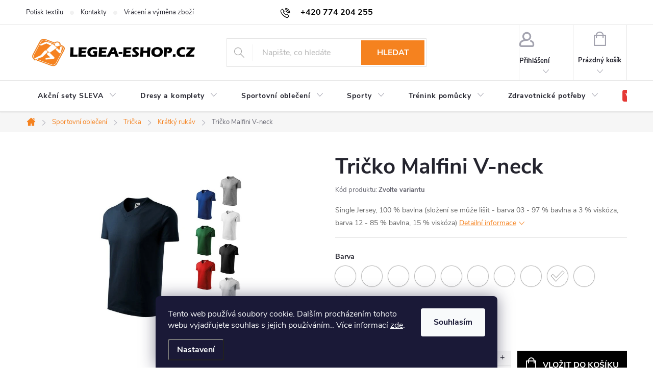

--- FILE ---
content_type: text/html; charset=utf-8
request_url: https://www.legea-eshop.cz/tricko-malfini-v-neck/?parameterValueId=14634
body_size: 40698
content:
<!doctype html><html lang="cs" dir="ltr" class="header-background-light external-fonts-loaded"><head><meta charset="utf-8" /><meta name="viewport" content="width=device-width,initial-scale=1" /><title>Tričko Malfini V-neck | Legea-eshop.cz</title><link rel="preconnect" href="https://cdn.myshoptet.com" /><link rel="dns-prefetch" href="https://cdn.myshoptet.com" /><link rel="preload" href="https://cdn.myshoptet.com/prj/dist/master/cms/libs/jquery/jquery-1.11.3.min.js" as="script" /><link href="https://cdn.myshoptet.com/prj/dist/master/cms/templates/frontend_templates/shared/css/font-face/open-sans.css" rel="stylesheet"><link href="https://cdn.myshoptet.com/prj/dist/master/cms/templates/frontend_templates/shared/css/font-face/pt-sans.css" rel="stylesheet"><script>
dataLayer = [];
dataLayer.push({'shoptet' : {
    "pageId": 4213,
    "pageType": "productDetail",
    "currency": "CZK",
    "currencyInfo": {
        "decimalSeparator": ",",
        "exchangeRate": 1,
        "priceDecimalPlaces": 2,
        "symbol": "K\u010d",
        "symbolLeft": 0,
        "thousandSeparator": " "
    },
    "language": "cs",
    "projectId": 436796,
    "product": {
        "id": 274698,
        "guid": "c6d2790c-b9d9-11ec-be27-bc97e1a74491",
        "hasVariants": true,
        "codes": [
            {
                "code": 1020013,
                "quantity": "> 5",
                "stocks": [
                    {
                        "id": "ext",
                        "quantity": "> 5"
                    }
                ]
            },
            {
                "code": 1020014,
                "quantity": "> 5",
                "stocks": [
                    {
                        "id": "ext",
                        "quantity": "> 5"
                    }
                ]
            },
            {
                "code": 1020015,
                "quantity": "> 5",
                "stocks": [
                    {
                        "id": "ext",
                        "quantity": "> 5"
                    }
                ]
            },
            {
                "code": 1020016,
                "quantity": "> 5",
                "stocks": [
                    {
                        "id": "ext",
                        "quantity": "> 5"
                    }
                ]
            },
            {
                "code": 1020017,
                "quantity": "> 5",
                "stocks": [
                    {
                        "id": "ext",
                        "quantity": "> 5"
                    }
                ]
            },
            {
                "code": 1020018,
                "quantity": "> 5",
                "stocks": [
                    {
                        "id": "ext",
                        "quantity": "> 5"
                    }
                ]
            },
            {
                "code": 1020113,
                "quantity": "> 5",
                "stocks": [
                    {
                        "id": "ext",
                        "quantity": "> 5"
                    }
                ]
            },
            {
                "code": 1020114,
                "quantity": "> 5",
                "stocks": [
                    {
                        "id": "ext",
                        "quantity": "> 5"
                    }
                ]
            },
            {
                "code": 1020115,
                "quantity": "> 5",
                "stocks": [
                    {
                        "id": "ext",
                        "quantity": "> 5"
                    }
                ]
            },
            {
                "code": 1020116,
                "quantity": "> 5",
                "stocks": [
                    {
                        "id": "ext",
                        "quantity": "> 5"
                    }
                ]
            },
            {
                "code": 1020117,
                "quantity": "> 5",
                "stocks": [
                    {
                        "id": "ext",
                        "quantity": "> 5"
                    }
                ]
            },
            {
                "code": 1020118,
                "quantity": "> 5",
                "stocks": [
                    {
                        "id": "ext",
                        "quantity": "> 5"
                    }
                ]
            },
            {
                "code": 1020213,
                "quantity": "> 5",
                "stocks": [
                    {
                        "id": "ext",
                        "quantity": "> 5"
                    }
                ]
            },
            {
                "code": 1020214,
                "quantity": "> 5",
                "stocks": [
                    {
                        "id": "ext",
                        "quantity": "> 5"
                    }
                ]
            },
            {
                "code": 1020215,
                "quantity": "> 5",
                "stocks": [
                    {
                        "id": "ext",
                        "quantity": "> 5"
                    }
                ]
            },
            {
                "code": 1020216,
                "quantity": "> 5",
                "stocks": [
                    {
                        "id": "ext",
                        "quantity": "> 5"
                    }
                ]
            },
            {
                "code": 1020217,
                "quantity": "> 5",
                "stocks": [
                    {
                        "id": "ext",
                        "quantity": "> 5"
                    }
                ]
            },
            {
                "code": 1020218,
                "quantity": "> 5",
                "stocks": [
                    {
                        "id": "ext",
                        "quantity": "> 5"
                    }
                ]
            },
            {
                "code": 1020313,
                "quantity": "> 5",
                "stocks": [
                    {
                        "id": "ext",
                        "quantity": "> 5"
                    }
                ]
            },
            {
                "code": 1020314,
                "quantity": "> 5",
                "stocks": [
                    {
                        "id": "ext",
                        "quantity": "> 5"
                    }
                ]
            },
            {
                "code": 1020315,
                "quantity": "> 5",
                "stocks": [
                    {
                        "id": "ext",
                        "quantity": "> 5"
                    }
                ]
            },
            {
                "code": 1020316,
                "quantity": "> 5",
                "stocks": [
                    {
                        "id": "ext",
                        "quantity": "> 5"
                    }
                ]
            },
            {
                "code": 1020317,
                "quantity": "> 5",
                "stocks": [
                    {
                        "id": "ext",
                        "quantity": "> 5"
                    }
                ]
            },
            {
                "code": 1020318,
                "quantity": "> 5",
                "stocks": [
                    {
                        "id": "ext",
                        "quantity": "> 5"
                    }
                ]
            },
            {
                "code": 1020413,
                "quantity": "> 5",
                "stocks": [
                    {
                        "id": "ext",
                        "quantity": "> 5"
                    }
                ]
            },
            {
                "code": 1020414,
                "quantity": "> 5",
                "stocks": [
                    {
                        "id": "ext",
                        "quantity": "> 5"
                    }
                ]
            },
            {
                "code": 1020415,
                "quantity": "> 5",
                "stocks": [
                    {
                        "id": "ext",
                        "quantity": "> 5"
                    }
                ]
            },
            {
                "code": 1020416,
                "quantity": "> 5",
                "stocks": [
                    {
                        "id": "ext",
                        "quantity": "> 5"
                    }
                ]
            },
            {
                "code": 1020417,
                "quantity": "> 5",
                "stocks": [
                    {
                        "id": "ext",
                        "quantity": "> 5"
                    }
                ]
            },
            {
                "code": 1020418,
                "quantity": "> 5",
                "stocks": [
                    {
                        "id": "ext",
                        "quantity": "> 5"
                    }
                ]
            },
            {
                "code": 1020513,
                "quantity": "> 5",
                "stocks": [
                    {
                        "id": "ext",
                        "quantity": "> 5"
                    }
                ]
            },
            {
                "code": 1020514,
                "quantity": "> 5",
                "stocks": [
                    {
                        "id": "ext",
                        "quantity": "> 5"
                    }
                ]
            },
            {
                "code": 1020515,
                "quantity": "> 5",
                "stocks": [
                    {
                        "id": "ext",
                        "quantity": "> 5"
                    }
                ]
            },
            {
                "code": 1020516,
                "quantity": "> 5",
                "stocks": [
                    {
                        "id": "ext",
                        "quantity": "> 5"
                    }
                ]
            },
            {
                "code": 1020517,
                "quantity": "> 5",
                "stocks": [
                    {
                        "id": "ext",
                        "quantity": "> 5"
                    }
                ]
            },
            {
                "code": 1020518,
                "quantity": "> 5",
                "stocks": [
                    {
                        "id": "ext",
                        "quantity": "> 5"
                    }
                ]
            },
            {
                "code": 1020613,
                "quantity": "> 5",
                "stocks": [
                    {
                        "id": "ext",
                        "quantity": "> 5"
                    }
                ]
            },
            {
                "code": 1020614,
                "quantity": "> 5",
                "stocks": [
                    {
                        "id": "ext",
                        "quantity": "> 5"
                    }
                ]
            },
            {
                "code": 1020615,
                "quantity": "> 5",
                "stocks": [
                    {
                        "id": "ext",
                        "quantity": "> 5"
                    }
                ]
            },
            {
                "code": 1020616,
                "quantity": "> 5",
                "stocks": [
                    {
                        "id": "ext",
                        "quantity": "> 5"
                    }
                ]
            },
            {
                "code": 1020617,
                "quantity": "> 5",
                "stocks": [
                    {
                        "id": "ext",
                        "quantity": "> 5"
                    }
                ]
            },
            {
                "code": 1020618,
                "quantity": "> 5",
                "stocks": [
                    {
                        "id": "ext",
                        "quantity": "> 5"
                    }
                ]
            },
            {
                "code": 1020713,
                "quantity": "> 5",
                "stocks": [
                    {
                        "id": "ext",
                        "quantity": "> 5"
                    }
                ]
            },
            {
                "code": 1020714,
                "quantity": "> 5",
                "stocks": [
                    {
                        "id": "ext",
                        "quantity": "> 5"
                    }
                ]
            },
            {
                "code": 1020715,
                "quantity": "> 5",
                "stocks": [
                    {
                        "id": "ext",
                        "quantity": "> 5"
                    }
                ]
            },
            {
                "code": 1020716,
                "quantity": "> 5",
                "stocks": [
                    {
                        "id": "ext",
                        "quantity": "> 5"
                    }
                ]
            },
            {
                "code": 1020717,
                "quantity": "> 5",
                "stocks": [
                    {
                        "id": "ext",
                        "quantity": "> 5"
                    }
                ]
            },
            {
                "code": 1020718,
                "quantity": "> 5",
                "stocks": [
                    {
                        "id": "ext",
                        "quantity": "> 5"
                    }
                ]
            },
            {
                "code": 1020813,
                "quantity": "> 5",
                "stocks": [
                    {
                        "id": "ext",
                        "quantity": "> 5"
                    }
                ]
            },
            {
                "code": 1020814,
                "quantity": "> 5",
                "stocks": [
                    {
                        "id": "ext",
                        "quantity": "> 5"
                    }
                ]
            },
            {
                "code": 1020815,
                "quantity": "> 5",
                "stocks": [
                    {
                        "id": "ext",
                        "quantity": "> 5"
                    }
                ]
            },
            {
                "code": 1020816,
                "quantity": "> 5",
                "stocks": [
                    {
                        "id": "ext",
                        "quantity": "> 5"
                    }
                ]
            },
            {
                "code": 1020817,
                "quantity": "> 5",
                "stocks": [
                    {
                        "id": "ext",
                        "quantity": "> 5"
                    }
                ]
            },
            {
                "code": 1020818,
                "quantity": "> 5",
                "stocks": [
                    {
                        "id": "ext",
                        "quantity": "> 5"
                    }
                ]
            },
            {
                "code": 1021213,
                "quantity": "> 5",
                "stocks": [
                    {
                        "id": "ext",
                        "quantity": "> 5"
                    }
                ]
            },
            {
                "code": 1021214,
                "quantity": "> 5",
                "stocks": [
                    {
                        "id": "ext",
                        "quantity": "> 5"
                    }
                ]
            },
            {
                "code": 1021215,
                "quantity": "> 5",
                "stocks": [
                    {
                        "id": "ext",
                        "quantity": "> 5"
                    }
                ]
            },
            {
                "code": 1021216,
                "quantity": "> 5",
                "stocks": [
                    {
                        "id": "ext",
                        "quantity": "> 5"
                    }
                ]
            },
            {
                "code": 1021217,
                "quantity": "> 5",
                "stocks": [
                    {
                        "id": "ext",
                        "quantity": "> 5"
                    }
                ]
            },
            {
                "code": 1021218,
                "quantity": "> 5",
                "stocks": [
                    {
                        "id": "ext",
                        "quantity": "> 5"
                    }
                ]
            }
        ],
        "name": "Tri\u010dko Malfini V-neck",
        "appendix": "",
        "weight": 0,
        "manufacturer": "MALFINI\u00ae",
        "manufacturerGuid": "1EF5333EED8C60D29DADDA0BA3DED3EE",
        "currentCategory": "Sportovn\u00ed oble\u010den\u00ed | Tri\u010dka | Tri\u010dka s kr\u00e1tk\u00fdm ruk\u00e1vem",
        "currentCategoryGuid": "a9d0b892-bbf5-11eb-923f-0cc47a6c9c84",
        "defaultCategory": "Sportovn\u00ed oble\u010den\u00ed | Tri\u010dka | Tri\u010dka s kr\u00e1tk\u00fdm ruk\u00e1vem",
        "defaultCategoryGuid": "a9d0b892-bbf5-11eb-923f-0cc47a6c9c84",
        "currency": "CZK",
        "priceWithVatMin": 149,
        "priceWithVatMax": 199
    },
    "stocks": [
        {
            "id": "ext",
            "title": "Sklad",
            "isDeliveryPoint": 0,
            "visibleOnEshop": 1
        }
    ],
    "cartInfo": {
        "id": null,
        "freeShipping": false,
        "freeShippingFrom": 4000,
        "leftToFreeGift": {
            "formattedPrice": "0 K\u010d",
            "priceLeft": 0
        },
        "freeGift": false,
        "leftToFreeShipping": {
            "priceLeft": 4000,
            "dependOnRegion": 0,
            "formattedPrice": "4 000 K\u010d"
        },
        "discountCoupon": [],
        "getNoBillingShippingPrice": {
            "withoutVat": 0,
            "vat": 0,
            "withVat": 0
        },
        "cartItems": [],
        "taxMode": "ORDINARY"
    },
    "cart": [],
    "customer": {
        "priceRatio": 1,
        "priceListId": 1,
        "groupId": null,
        "registered": false,
        "mainAccount": false
    }
}});
dataLayer.push({'cookie_consent' : {
    "marketing": "denied",
    "analytics": "denied"
}});
document.addEventListener('DOMContentLoaded', function() {
    shoptet.consent.onAccept(function(agreements) {
        if (agreements.length == 0) {
            return;
        }
        dataLayer.push({
            'cookie_consent' : {
                'marketing' : (agreements.includes(shoptet.config.cookiesConsentOptPersonalisation)
                    ? 'granted' : 'denied'),
                'analytics': (agreements.includes(shoptet.config.cookiesConsentOptAnalytics)
                    ? 'granted' : 'denied')
            },
            'event': 'cookie_consent'
        });
    });
});
</script>
<meta property="og:type" content="website"><meta property="og:site_name" content="legea-eshop.cz"><meta property="og:url" content="https://www.legea-eshop.cz/tricko-malfini-v-neck/?parameterValueId=14634"><meta property="og:title" content="Tričko Malfini V-neck | Legea-eshop.cz"><meta name="author" content="Legea-eshop.cz"><meta name="web_author" content="Shoptet.cz"><meta name="dcterms.rightsHolder" content="www.legea-eshop.cz"><meta name="robots" content="index,follow"><meta property="og:image" content="https://cdn.myshoptet.com/usr/www.legea-eshop.cz/user/shop/big/274698-48_274698-10-v-neck-namorni-modra.jpg?62c6acbd"><meta property="og:description" content="Single Jersey, 100 % bavlna (složení se může lišit - barva 03 - 97 % bavlna a 3 % viskóza, barva 12 - 85 % bavlna, 15 % viskóza)"><meta name="description" content="Single Jersey, 100 % bavlna (složení se může lišit - barva 03 - 97 % bavlna a 3 % viskóza, barva 12 - 85 % bavlna, 15 % viskóza)"><meta property="product:price:amount" content="149"><meta property="product:price:currency" content="CZK"><style>:root {--color-primary: #f5821f;--color-primary-h: 28;--color-primary-s: 91%;--color-primary-l: 54%;--color-primary-hover: #000000;--color-primary-hover-h: 0;--color-primary-hover-s: 0%;--color-primary-hover-l: 0%;--color-secondary: #000000;--color-secondary-h: 0;--color-secondary-s: 0%;--color-secondary-l: 0%;--color-secondary-hover: #f5821f;--color-secondary-hover-h: 28;--color-secondary-hover-s: 91%;--color-secondary-hover-l: 54%;--color-tertiary: #c0c0c0;--color-tertiary-h: 0;--color-tertiary-s: 0%;--color-tertiary-l: 75%;--color-tertiary-hover: #34ff34;--color-tertiary-hover-h: 120;--color-tertiary-hover-s: 100%;--color-tertiary-hover-l: 60%;--color-header-background: #ffffff;--template-font: "Open Sans";--template-headings-font: "PT Sans";--header-background-url: none;--cookies-notice-background: #1A1937;--cookies-notice-color: #F8FAFB;--cookies-notice-button-hover: #f5f5f5;--cookies-notice-link-hover: #27263f;--templates-update-management-preview-mode-content: "Náhled aktualizací šablony je aktivní pro váš prohlížeč."}</style>
    <script>var shoptet = shoptet || {};</script>
    <script src="https://cdn.myshoptet.com/prj/dist/master/shop/dist/main-3g-header.js.05f199e7fd2450312de2.js"></script>
<!-- User include --><!-- service 776(417) html code header -->
<link type="text/css" rel="stylesheet" media="all"  href="https://cdn.myshoptet.com/usr/paxio.myshoptet.com/user/documents/blank/style.css?v1602546"/>
<link href="https://cdn.myshoptet.com/prj/dist/master/shop/dist/font-shoptet-11.css.62c94c7785ff2cea73b2.css" rel="stylesheet">
<link href="https://cdn.myshoptet.com/usr/paxio.myshoptet.com/user/documents/blank/ikony.css?v9" rel="stylesheet">
<link type="text/css" rel="stylesheet" media="screen"  href="https://cdn.myshoptet.com/usr/paxio.myshoptet.com/user/documents/blank/preklady.css?v27" />
<link rel="stylesheet" href="https://cdn.myshoptet.com/usr/paxio.myshoptet.com/user/documents/blank/Slider/slick.css" />
<link rel="stylesheet" href="https://cdn.myshoptet.com/usr/paxio.myshoptet.com/user/documents/blank/Slider/slick-theme.css?v4" />
<link rel="stylesheet" href="https://cdn.myshoptet.com/usr/paxio.myshoptet.com/user/documents/blank/Slider/slick-classic.css?v3" />

<!-- service 518(170) html code header -->
<link rel="stylesheet" type="text/css" href="https://cdn.myshoptet.com/usr/302565.myshoptet.com/user/documents/assets/sizes/fv-studio-app-sizes.css?24.4.5" />
<style>
body.shoptetak-opal #myBtnTabulka_velikosti {position: relative;margin-bottom: 50px;}
</style>
<!-- service 425(79) html code header -->
<style>
.hodnoceni:before{content: "Jak o nás mluví zákazníci";}
.hodnoceni.svk:before{content: "Ako o nás hovoria zákazníci";}
.hodnoceni.hun:before{content: "Mit mondanak rólunk a felhasználók";}
.hodnoceni.pl:before{content: "Co mówią o nas klienci";}
.hodnoceni.eng:before{content: "Customer reviews";}
.hodnoceni.de:before{content: "Was unsere Kunden über uns denken";}
.hodnoceni.ro:before{content: "Ce spun clienții despre noi";}
.hodnoceni{margin: 20px auto;}
body:not(.paxio-merkur):not(.venus):not(.jupiter) .hodnoceni .vote-wrap {border: 0 !important;width: 24.5%;flex-basis: 25%;padding: 10px 20px !important;display: inline-block;margin: 0;vertical-align: top;}
.multiple-columns-body #content .hodnoceni .vote-wrap {width: 49%;flex-basis: 50%;}
.hodnoceni .votes-wrap {display: block; border: 1px solid #f7f7f7;margin: 0;width: 100%;max-width: none;padding: 10px 0; background: #fff;}
.hodnoceni .vote-wrap:nth-child(n+5){display: none !important;}
.hodnoceni:before{display: block;font-size: 18px;padding: 10px 20px;background: #fcfcfc;}
.sidebar .hodnoceni .vote-pic, .sidebar .hodnoceni .vote-initials{display: block;}
.sidebar .hodnoceni .vote-wrap, #column-l #column-l-in .hodnoceni .vote-wrap {width: 100% !important; display: block;}
.hodnoceni > a{display: block;text-align: right;padding-top: 6px;}
.hodnoceni > a:after{content: "››";display: inline-block;margin-left: 2px;}
.sidebar .hodnoceni:before, #column-l #column-l-in .hodnoceni:before {background: none !important; padding-left: 0 !important;}
.template-10 .hodnoceni{max-width: 952px !important;}
.page-detail .hodnoceni > a{font-size: 14px;}
.page-detail .hodnoceni{margin-bottom: 30px;}
@media screen and (min-width: 992px) and (max-width: 1199px) {
.hodnoceni .vote-rating{display: block;}
.hodnoceni .vote-time{display: block;margin-top: 3px;}
.hodnoceni .vote-delimeter{display: none;}
}
@media screen and (max-width: 991px) {
body:not(.paxio-merkur):not(.venus):not(.jupiter) .hodnoceni .vote-wrap {width: 49%;flex-basis: 50%;}
.multiple-columns-body #content .hodnoceni .vote-wrap {width: 99%;flex-basis: 100%;}
}
@media screen and (max-width: 767px) {
body:not(.paxio-merkur):not(.venus):not(.jupiter) .hodnoceni .vote-wrap {width: 99%;flex-basis: 100%;}
}
.home #main-product .hodnoceni{margin: 0 0 60px 0;}
.hodnoceni .votes-wrap.admin-response{display: none !important;}
.hodnoceni .vote-pic {width: 100px;}
.hodnoceni .vote-delimeter{display: none;}
.hodnoceni .vote-rating{display: block;}
.hodnoceni .vote-time {display: block;margin-top: 5px;}
@media screen and (min-width: 768px){
.template-12 .hodnoceni{max-width: 747px; margin-left: auto; margin-right: auto;}
}
@media screen and (min-width: 992px){
.template-12 .hodnoceni{max-width: 972px;}
}
@media screen and (min-width: 1200px){
.template-12 .hodnoceni{max-width: 1418px;}
}
.template-14 .hodnoceni .vote-initials{margin: 0 auto;}
.vote-pic img::before {display: none;}
.hodnoceni + .hodnoceni {display: none;}
</style>
<!-- project html code header -->
<style>
.link-icon {color: #656570}
.navigation-buttons > a[data-target="cart"] i {background-color: #00009b}
.extra.delivery {color: #f5821f}
.contact-box ul a {color: #000}
a.project-phone::before {color: #000}
.navigation-in > ul > li > a {padding: 23px}
.advanced-parameter-inner{border-radius: 50%; box-shadow: 0 0 2px rgb(0 0 0)}
.advanced-parameter-inner img{border-radius: 50%; border: 0.5px solid #fff; border-color: #fff}
#productsAlternative::before {content: "Podobné produkty";}
.extended-description table a.no-link{color: #656565;text-decoration: none !important;}
.productEan {display: none}


.menu-item-2944 > a b {
    background-color: #e53935; /* červené pozadí */
    color: #fff !important;    /* bílý text */
    padding: 2px 6px;
    border-radius: 4px;
    font-weight: bold;
   }

.menu-item-2944 > a:hover b {
    background-color: transparent;
    color: #f5821f; /* jen oranžový text bez pozadí */
}



</style>
<meta name="seznam-wmt" content="EH5JpHlbHbIDu7QIfR16Rl52ahuVRyQb" />
<meta name="facebook-domain-verification" content="nngqt4n9br150lw8dwd6jc1tvsbwab" />
<!-- Meta Pixel Code -->
<script>
  !function(f,b,e,v,n,t,s)
  {if(f.fbq)return;n=f.fbq=function(){n.callMethod?
  n.callMethod.apply(n,arguments):n.queue.push(arguments)};
  if(!f._fbq)f._fbq=n;n.push=n;n.loaded=!0;n.version='2.0';
  n.queue=[];t=b.createElement(e);t.async=!0;
  t.src=v;s=b.getElementsByTagName(e)[0];
  s.parentNode.insertBefore(t,s)}(window, document,'script',
  'https://connect.facebook.net/en_US/fbevents.js');
  fbq('init', '514257460428369');
  fbq('track', 'PageView');
</script>
<noscript><img height="1" width="1" style="display:none"
  src="https://www.facebook.com/tr?id=514257460428369&ev=PageView&noscript=1"
/></noscript>
<!-- End Meta Pixel Code -->
<!-- /User include --><link rel="shortcut icon" href="/favicon.ico" type="image/x-icon" /><link rel="canonical" href="https://www.legea-eshop.cz/tricko-malfini-v-neck/" />    <!-- Global site tag (gtag.js) - Google Analytics -->
    <script async src="https://www.googletagmanager.com/gtag/js?id=G-25VG5S81QF"></script>
    <script>
        
        window.dataLayer = window.dataLayer || [];
        function gtag(){dataLayer.push(arguments);}
        

                    console.debug('default consent data');

            gtag('consent', 'default', {"ad_storage":"denied","analytics_storage":"denied","ad_user_data":"denied","ad_personalization":"denied","wait_for_update":500});
            dataLayer.push({
                'event': 'default_consent'
            });
        
        gtag('js', new Date());

                gtag('config', 'UA-5376170-1', { 'groups': "UA" });
        
                gtag('config', 'G-25VG5S81QF', {"groups":"GA4","send_page_view":false,"content_group":"productDetail","currency":"CZK","page_language":"cs"});
        
                gtag('config', 'AW-388589172');
        
        
        
        
        
                    gtag('event', 'page_view', {"send_to":"GA4","page_language":"cs","content_group":"productDetail","currency":"CZK"});
        
                gtag('set', 'currency', 'CZK');

        gtag('event', 'view_item', {
            "send_to": "UA",
            "items": [
                {
                    "id": "1020013",
                    "name": "Tri\u010dko Malfini V-neck",
                    "category": "Sportovn\u00ed oble\u010den\u00ed \/ Tri\u010dka \/ Tri\u010dka s kr\u00e1tk\u00fdm ruk\u00e1vem",
                                        "brand": "MALFINI\u00ae",
                                                            "variant": "Barva: b\u00edl\u00e1, Velikost: S",
                                        "price": 123.14
                }
            ]
        });
        
        
        
        
        
                    gtag('event', 'view_item', {"send_to":"GA4","page_language":"cs","content_group":"productDetail","value":123.14,"currency":"CZK","items":[{"item_id":"1020313","item_name":"Tri\u010dko Malfini V-neck","item_brand":"MALFINI\u00ae","item_category":"Sportovn\u00ed oble\u010den\u00ed","item_category2":"Tri\u010dka","item_category3":"Tri\u010dka s kr\u00e1tk\u00fdm ruk\u00e1vem","item_variant":"1020313~Barva: sv\u011btle \u0161ed\u00fd mel\u00edr, Velikost: S","price":147.93000000000001,"quantity":1,"index":0}]});
        
        
        
        
        
        
        
        document.addEventListener('DOMContentLoaded', function() {
            if (typeof shoptet.tracking !== 'undefined') {
                for (var id in shoptet.tracking.bannersList) {
                    gtag('event', 'view_promotion', {
                        "send_to": "UA",
                        "promotions": [
                            {
                                "id": shoptet.tracking.bannersList[id].id,
                                "name": shoptet.tracking.bannersList[id].name,
                                "position": shoptet.tracking.bannersList[id].position
                            }
                        ]
                    });
                }
            }

            shoptet.consent.onAccept(function(agreements) {
                if (agreements.length !== 0) {
                    console.debug('gtag consent accept');
                    var gtagConsentPayload =  {
                        'ad_storage': agreements.includes(shoptet.config.cookiesConsentOptPersonalisation)
                            ? 'granted' : 'denied',
                        'analytics_storage': agreements.includes(shoptet.config.cookiesConsentOptAnalytics)
                            ? 'granted' : 'denied',
                                                                                                'ad_user_data': agreements.includes(shoptet.config.cookiesConsentOptPersonalisation)
                            ? 'granted' : 'denied',
                        'ad_personalization': agreements.includes(shoptet.config.cookiesConsentOptPersonalisation)
                            ? 'granted' : 'denied',
                        };
                    console.debug('update consent data', gtagConsentPayload);
                    gtag('consent', 'update', gtagConsentPayload);
                    dataLayer.push(
                        { 'event': 'update_consent' }
                    );
                }
            });
        });
    </script>
<script>
    (function(t, r, a, c, k, i, n, g) { t['ROIDataObject'] = k;
    t[k]=t[k]||function(){ (t[k].q=t[k].q||[]).push(arguments) },t[k].c=i;n=r.createElement(a),
    g=r.getElementsByTagName(a)[0];n.async=1;n.src=c;g.parentNode.insertBefore(n,g)
    })(window, document, 'script', '//www.heureka.cz/ocm/sdk.js?source=shoptet&version=2&page=product_detail', 'heureka', 'cz');

    heureka('set_user_consent', 0);
</script>
</head><body class="desktop id-4213 in-triko-kratky-rukav template-11 type-product type-detail one-column-body columns-3 blank-mode blank-mode-css ums_forms_redesign--off ums_a11y_category_page--on ums_discussion_rating_forms--off ums_flags_display_unification--on ums_a11y_login--on mobile-header-version-0">
        <div id="fb-root"></div>
        <script>
            window.fbAsyncInit = function() {
                FB.init({
//                    appId            : 'your-app-id',
                    autoLogAppEvents : true,
                    xfbml            : true,
                    version          : 'v19.0'
                });
            };
        </script>
        <script async defer crossorigin="anonymous" src="https://connect.facebook.net/cs_CZ/sdk.js"></script>    <div class="siteCookies siteCookies--bottom siteCookies--dark js-siteCookies" role="dialog" data-testid="cookiesPopup" data-nosnippet>
        <div class="siteCookies__form">
            <div class="siteCookies__content">
                <div class="siteCookies__text">
                    Tento web používá soubory cookie. Dalším procházením tohoto webu vyjadřujete souhlas s jejich používáním.. Více informací <a href="http://www.legea-eshop.cz/podminky-ochrany-osobnich-udaju/" target="\" _blank="" rel="\" noreferrer="">zde</a>.
                </div>
                <p class="siteCookies__links">
                    <button class="siteCookies__link js-cookies-settings" aria-label="Nastavení cookies" data-testid="cookiesSettings">Nastavení</button>
                </p>
            </div>
            <div class="siteCookies__buttonWrap">
                                <button class="siteCookies__button js-cookiesConsentSubmit" value="all" aria-label="Přijmout cookies" data-testid="buttonCookiesAccept">Souhlasím</button>
            </div>
        </div>
        <script>
            document.addEventListener("DOMContentLoaded", () => {
                const siteCookies = document.querySelector('.js-siteCookies');
                document.addEventListener("scroll", shoptet.common.throttle(() => {
                    const st = document.documentElement.scrollTop;
                    if (st > 1) {
                        siteCookies.classList.add('siteCookies--scrolled');
                    } else {
                        siteCookies.classList.remove('siteCookies--scrolled');
                    }
                }, 100));
            });
        </script>
    </div>
<a href="#content" class="skip-link sr-only">Přejít na obsah</a><div class="overall-wrapper"><div class="user-action"><div class="container">
    <div class="user-action-in">
                    <div id="login" class="user-action-login popup-widget login-widget" role="dialog" aria-labelledby="loginHeading">
        <div class="popup-widget-inner">
                            <h2 id="loginHeading">Přihlášení k vašemu účtu</h2><div id="customerLogin"><form action="/action/Customer/Login/" method="post" id="formLoginIncluded" class="csrf-enabled formLogin" data-testid="formLogin"><input type="hidden" name="referer" value="" /><div class="form-group"><div class="input-wrapper email js-validated-element-wrapper no-label"><input type="email" name="email" class="form-control" autofocus placeholder="E-mailová adresa (např. jan@novak.cz)" data-testid="inputEmail" autocomplete="email" required /></div></div><div class="form-group"><div class="input-wrapper password js-validated-element-wrapper no-label"><input type="password" name="password" class="form-control" placeholder="Heslo" data-testid="inputPassword" autocomplete="current-password" required /><span class="no-display">Nemůžete vyplnit toto pole</span><input type="text" name="surname" value="" class="no-display" /></div></div><div class="form-group"><div class="login-wrapper"><button type="submit" class="btn btn-secondary btn-text btn-login" data-testid="buttonSubmit">Přihlásit se</button><div class="password-helper"><a href="/registrace/" data-testid="signup" rel="nofollow">Nová registrace</a><a href="/klient/zapomenute-heslo/" rel="nofollow">Zapomenuté heslo</a></div></div></div></form>
</div>                    </div>
    </div>

                            <div id="cart-widget" class="user-action-cart popup-widget cart-widget loader-wrapper" data-testid="popupCartWidget" role="dialog" aria-hidden="true">
    <div class="popup-widget-inner cart-widget-inner place-cart-here">
        <div class="loader-overlay">
            <div class="loader"></div>
        </div>
    </div>

    <div class="cart-widget-button">
        <a href="/kosik/" class="btn btn-conversion" id="continue-order-button" rel="nofollow" data-testid="buttonNextStep">Pokračovat do košíku</a>
    </div>
</div>
            </div>
</div>
</div><div class="top-navigation-bar" data-testid="topNavigationBar">

    <div class="container">

        <div class="top-navigation-contacts">
            <strong>Zákaznická podpora:</strong><a href="tel:+420774204255" class="project-phone" aria-label="Zavolat na +420774204255" data-testid="contactboxPhone"><span>+420 774 204 255</span></a><a href="mailto:info@legea-eshop.cz" class="project-email" data-testid="contactboxEmail"><span>info@legea-eshop.cz</span></a>        </div>

                            <div class="top-navigation-menu">
                <div class="top-navigation-menu-trigger"></div>
                <ul class="top-navigation-bar-menu">
                                            <li class="top-navigation-menu-item-5049">
                            <a href="/potisk-dresu/">Potisk textilu</a>
                        </li>
                                            <li class="top-navigation-menu-item-5007">
                            <a href="/kontakty/">Kontakty</a>
                        </li>
                                            <li class="top-navigation-menu-item-865">
                            <a href="/vraceni-zbozi/">Vrácení a výměna zboží</a>
                        </li>
                                    </ul>
                <ul class="top-navigation-bar-menu-helper"></ul>
            </div>
        
        <div class="top-navigation-tools">
            <div class="responsive-tools">
                <a href="#" class="toggle-window" data-target="search" aria-label="Hledat" data-testid="linkSearchIcon"></a>
                                                            <a href="#" class="toggle-window" data-target="login"></a>
                                                    <a href="#" class="toggle-window" data-target="navigation" aria-label="Menu" data-testid="hamburgerMenu"></a>
            </div>
                        <button class="top-nav-button top-nav-button-login toggle-window" type="button" data-target="login" aria-haspopup="dialog" aria-controls="login" aria-expanded="false" data-testid="signin"><span>Přihlášení</span></button>        </div>

    </div>

</div>
<header id="header"><div class="container navigation-wrapper">
    <div class="header-top">
        <div class="site-name-wrapper">
            <div class="site-name"><a href="/" data-testid="linkWebsiteLogo"><img src="https://cdn.myshoptet.com/usr/www.legea-eshop.cz/user/logos/bez_n__zvu-1-5.jpg" alt="Legea-eshop.cz" fetchpriority="low" /></a></div>        </div>
        <div class="search" itemscope itemtype="https://schema.org/WebSite">
            <meta itemprop="headline" content="Trička s krátkým rukávem"/><meta itemprop="url" content="https://www.legea-eshop.cz"/><meta itemprop="text" content="Single Jersey, 100 % bavlna (složení se může lišit - barva 03 - 97 % bavlna a 3 % viskóza, barva 12 - 85 % bavlna, 15 % viskóza)"/>            <form action="/action/ProductSearch/prepareString/" method="post"
    id="formSearchForm" class="search-form compact-form js-search-main"
    itemprop="potentialAction" itemscope itemtype="https://schema.org/SearchAction" data-testid="searchForm">
    <fieldset>
        <meta itemprop="target"
            content="https://www.legea-eshop.cz/vyhledavani/?string={string}"/>
        <input type="hidden" name="language" value="cs"/>
        
            
<input
    type="search"
    name="string"
        class="query-input form-control search-input js-search-input"
    placeholder="Napište, co hledáte"
    autocomplete="off"
    required
    itemprop="query-input"
    aria-label="Vyhledávání"
    data-testid="searchInput"
>
            <button type="submit" class="btn btn-default" data-testid="searchBtn">Hledat</button>
        
    </fieldset>
</form>
        </div>
        <div class="navigation-buttons">
                
    <a href="/kosik/" class="btn btn-icon toggle-window cart-count" data-target="cart" data-hover="true" data-redirect="true" data-testid="headerCart" rel="nofollow" aria-haspopup="dialog" aria-expanded="false" aria-controls="cart-widget">
        
                <span class="sr-only">Nákupní košík</span>
        
            <span class="cart-price visible-lg-inline-block" data-testid="headerCartPrice">
                                    Prázdný košík                            </span>
        
    
            </a>
        </div>
    </div>
    <nav id="navigation" aria-label="Hlavní menu" data-collapsible="true"><div class="navigation-in menu"><ul class="menu-level-1" role="menubar" data-testid="headerMenuItems"><li class="menu-item-8193 ext" role="none"><a href="/sety-a-sady-dresu--sportovniho-obleceni--mice-a-treninkove-sportovni-pomucky/" data-testid="headerMenuItem" role="menuitem" aria-haspopup="true" aria-expanded="false"><b>Akční sety SLEVA</b><span class="submenu-arrow"></span></a><ul class="menu-level-2" aria-label="Akční sety SLEVA" tabindex="-1" role="menu"><li class="menu-item-8196" role="none"><a href="/sety-sportovniho-obleceni-sleva/" class="menu-image" data-testid="headerMenuItem" tabindex="-1" aria-hidden="true"><img src="data:image/svg+xml,%3Csvg%20width%3D%22140%22%20height%3D%22100%22%20xmlns%3D%22http%3A%2F%2Fwww.w3.org%2F2000%2Fsvg%22%3E%3C%2Fsvg%3E" alt="" aria-hidden="true" width="140" height="100"  data-src="https://cdn.myshoptet.com/usr/www.legea-eshop.cz/user/categories/thumb/set_sada_sportovn__ho_oble__en___joma_sport_zv__hodn__n___cena.jpg" fetchpriority="low" /></a><div><a href="/sety-sportovniho-obleceni-sleva/" data-testid="headerMenuItem" role="menuitem"><span>Sety sport oblečení SLEVA</span></a>
                        </div></li><li class="menu-item-8199" role="none"><a href="/sady-dresu-a-kompletu/" class="menu-image" data-testid="headerMenuItem" tabindex="-1" aria-hidden="true"><img src="data:image/svg+xml,%3Csvg%20width%3D%22140%22%20height%3D%22100%22%20xmlns%3D%22http%3A%2F%2Fwww.w3.org%2F2000%2Fsvg%22%3E%3C%2Fsvg%3E" alt="" aria-hidden="true" width="140" height="100"  data-src="https://cdn.myshoptet.com/usr/www.legea-eshop.cz/user/categories/thumb/fotbalov___sety_dresy_a_trenky_komplety_sada_pro_t__my___koly_a_organizace_sleva.jpg" fetchpriority="low" /></a><div><a href="/sady-dresu-a-kompletu/" data-testid="headerMenuItem" role="menuitem"><span>Sady dresů SLEVA</span></a>
                        </div></li><li class="menu-item-8202" role="none"><a href="/sada-micu-na-fotbal--volejbal-a-basketbal/" class="menu-image" data-testid="headerMenuItem" tabindex="-1" aria-hidden="true"><img src="data:image/svg+xml,%3Csvg%20width%3D%22140%22%20height%3D%22100%22%20xmlns%3D%22http%3A%2F%2Fwww.w3.org%2F2000%2Fsvg%22%3E%3C%2Fsvg%3E" alt="" aria-hidden="true" width="140" height="100"  data-src="https://cdn.myshoptet.com/usr/www.legea-eshop.cz/user/categories/thumb/sada_m_______na_basketbal__volejba__fotbal__sady_5_a_10_m_______se_slevou_pro_odd__ly____koly__organizace_a_sportovn___t__my.jpg" fetchpriority="low" /></a><div><a href="/sada-micu-na-fotbal--volejbal-a-basketbal/" data-testid="headerMenuItem" role="menuitem"><span>Sada míčů SLEVA</span></a>
                        </div></li><li class="menu-item-8205" role="none"><a href="/sada-sportovni-treninkove-pomucky/" class="menu-image" data-testid="headerMenuItem" tabindex="-1" aria-hidden="true"><img src="data:image/svg+xml,%3Csvg%20width%3D%22140%22%20height%3D%22100%22%20xmlns%3D%22http%3A%2F%2Fwww.w3.org%2F2000%2Fsvg%22%3E%3C%2Fsvg%3E" alt="" aria-hidden="true" width="140" height="100"  data-src="https://cdn.myshoptet.com/usr/www.legea-eshop.cz/user/categories/thumb/sady_tr__ninkov___sportovn___pom__cky.jpg" fetchpriority="low" /></a><div><a href="/sada-sportovni-treninkove-pomucky/" data-testid="headerMenuItem" role="menuitem"><span>SADY tréninkových pomůcek</span></a>
                        </div></li><li class="menu-item-8213" role="none"><a href="/lekarnicky-3/" class="menu-image" data-testid="headerMenuItem" tabindex="-1" aria-hidden="true"><img src="data:image/svg+xml,%3Csvg%20width%3D%22140%22%20height%3D%22100%22%20xmlns%3D%22http%3A%2F%2Fwww.w3.org%2F2000%2Fsvg%22%3E%3C%2Fsvg%3E" alt="" aria-hidden="true" width="140" height="100"  data-src="https://cdn.myshoptet.com/usr/www.legea-eshop.cz/user/categories/thumb/large_1.jpg" fetchpriority="low" /></a><div><a href="/lekarnicky-3/" data-testid="headerMenuItem" role="menuitem"><span>Lékárničky AKCE</span></a>
                        </div></li></ul></li>
<li class="menu-item-3154 ext" role="none"><a href="/dresy/" data-testid="headerMenuItem" role="menuitem" aria-haspopup="true" aria-expanded="false"><b>Dresy a komplety</b><span class="submenu-arrow"></span></a><ul class="menu-level-2" aria-label="Dresy a komplety" tabindex="-1" role="menu"><li class="menu-item-7815" role="none"><a href="/sada-dresu-2/" class="menu-image" data-testid="headerMenuItem" tabindex="-1" aria-hidden="true"><img src="data:image/svg+xml,%3Csvg%20width%3D%22140%22%20height%3D%22100%22%20xmlns%3D%22http%3A%2F%2Fwww.w3.org%2F2000%2Fsvg%22%3E%3C%2Fsvg%3E" alt="" aria-hidden="true" width="140" height="100"  data-src="https://cdn.myshoptet.com/usr/www.legea-eshop.cz/user/categories/thumb/sady_dres___komplet___dresy_a_trenky_15_kus___sady_pro_t__my_sleva-1.jpg" fetchpriority="low" /></a><div><a href="/sada-dresu-2/" data-testid="headerMenuItem" role="menuitem"><span>Sady dresů - SLEVA</span></a>
                        </div></li><li class="menu-item-3256" role="none"><a href="/basketbalove-dresy/" class="menu-image" data-testid="headerMenuItem" tabindex="-1" aria-hidden="true"><img src="data:image/svg+xml,%3Csvg%20width%3D%22140%22%20height%3D%22100%22%20xmlns%3D%22http%3A%2F%2Fwww.w3.org%2F2000%2Fsvg%22%3E%3C%2Fsvg%3E" alt="" aria-hidden="true" width="140" height="100"  data-src="https://cdn.myshoptet.com/usr/www.legea-eshop.cz/user/categories/thumb/basketbal-1.jpg" fetchpriority="low" /></a><div><a href="/basketbalove-dresy/" data-testid="headerMenuItem" role="menuitem"><span>Basketbalové</span></a>
                        </div></li><li class="menu-item-3895" role="none"><a href="/dresy-fotbal/" class="menu-image" data-testid="headerMenuItem" tabindex="-1" aria-hidden="true"><img src="data:image/svg+xml,%3Csvg%20width%3D%22140%22%20height%3D%22100%22%20xmlns%3D%22http%3A%2F%2Fwww.w3.org%2F2000%2Fsvg%22%3E%3C%2Fsvg%3E" alt="" aria-hidden="true" width="140" height="100"  data-src="https://cdn.myshoptet.com/usr/www.legea-eshop.cz/user/categories/thumb/267241-6.jpg" fetchpriority="low" /></a><div><a href="/dresy-fotbal/" data-testid="headerMenuItem" role="menuitem"><span>Fotbalové</span></a>
                        </div></li><li class="menu-item-5280" role="none"><a href="/dresy-na-rugby-1/" class="menu-image" data-testid="headerMenuItem" tabindex="-1" aria-hidden="true"><img src="data:image/svg+xml,%3Csvg%20width%3D%22140%22%20height%3D%22100%22%20xmlns%3D%22http%3A%2F%2Fwww.w3.org%2F2000%2Fsvg%22%3E%3C%2Fsvg%3E" alt="" aria-hidden="true" width="140" height="100"  data-src="https://cdn.myshoptet.com/usr/www.legea-eshop.cz/user/categories/thumb/269346-8-1.jpg" fetchpriority="low" /></a><div><a href="/dresy-na-rugby-1/" data-testid="headerMenuItem" role="menuitem"><span>Rugby</span></a>
                        </div></li><li class="menu-item-3250 has-third-level" role="none"><a href="/rozlisovaci-dresy/" class="menu-image" data-testid="headerMenuItem" tabindex="-1" aria-hidden="true"><img src="data:image/svg+xml,%3Csvg%20width%3D%22140%22%20height%3D%22100%22%20xmlns%3D%22http%3A%2F%2Fwww.w3.org%2F2000%2Fsvg%22%3E%3C%2Fsvg%3E" alt="" aria-hidden="true" width="140" height="100"  data-src="https://cdn.myshoptet.com/usr/www.legea-eshop.cz/user/categories/thumb/2616_19.jpg" fetchpriority="low" /></a><div><a href="/rozlisovaci-dresy/" data-testid="headerMenuItem" role="menuitem"><span>Rozlišovací dresy</span></a>
                                                    <ul class="menu-level-3" role="menu">
                                                                    <li class="menu-item-7794" role="none">
                                        <a href="/sady-rozlisovacich-dresu/" data-testid="headerMenuItem" role="menuitem">
                                            Sady</a>                                    </li>
                                                            </ul>
                        </div></li><li class="menu-item-3211" role="none"><a href="/dresy-volejbalove/" class="menu-image" data-testid="headerMenuItem" tabindex="-1" aria-hidden="true"><img src="data:image/svg+xml,%3Csvg%20width%3D%22140%22%20height%3D%22100%22%20xmlns%3D%22http%3A%2F%2Fwww.w3.org%2F2000%2Fsvg%22%3E%3C%2Fsvg%3E" alt="" aria-hidden="true" width="140" height="100"  data-src="https://cdn.myshoptet.com/usr/www.legea-eshop.cz/user/categories/thumb/267103-3.jpg" fetchpriority="low" /></a><div><a href="/dresy-volejbalove/" data-testid="headerMenuItem" role="menuitem"><span>Volejbalové</span></a>
                        </div></li><li class="menu-item-3277" role="none"><a href="/vyprodej-dres/" class="menu-image" data-testid="headerMenuItem" tabindex="-1" aria-hidden="true"><img src="data:image/svg+xml,%3Csvg%20width%3D%22140%22%20height%3D%22100%22%20xmlns%3D%22http%3A%2F%2Fwww.w3.org%2F2000%2Fsvg%22%3E%3C%2Fsvg%3E" alt="" aria-hidden="true" width="140" height="100"  data-src="https://cdn.myshoptet.com/usr/www.legea-eshop.cz/user/categories/thumb/sale.jpg" fetchpriority="low" /></a><div><a href="/vyprodej-dres/" data-testid="headerMenuItem" role="menuitem"><span>Výprodej</span></a>
                        </div></li></ul></li>
<li class="menu-item-3778 ext" role="none"><a href="/obleceni/" data-testid="headerMenuItem" role="menuitem" aria-haspopup="true" aria-expanded="false"><b>Sportovní oblečení</b><span class="submenu-arrow"></span></a><ul class="menu-level-2" aria-label="Sportovní oblečení" tabindex="-1" role="menu"><li class="menu-item-4072" role="none"><a href="/akcni-sety/" class="menu-image" data-testid="headerMenuItem" tabindex="-1" aria-hidden="true"><img src="data:image/svg+xml,%3Csvg%20width%3D%22140%22%20height%3D%22100%22%20xmlns%3D%22http%3A%2F%2Fwww.w3.org%2F2000%2Fsvg%22%3E%3C%2Fsvg%3E" alt="" aria-hidden="true" width="140" height="100"  data-src="https://cdn.myshoptet.com/usr/www.legea-eshop.cz/user/categories/thumb/267676-6.jpg" fetchpriority="low" /></a><div><a href="/akcni-sety/" data-testid="headerMenuItem" role="menuitem"><span>Akční sety - SLEVA</span></a>
                        </div></li><li class="menu-item-5160 has-third-level" role="none"><a href="/joma/" class="menu-image" data-testid="headerMenuItem" tabindex="-1" aria-hidden="true"><img src="data:image/svg+xml,%3Csvg%20width%3D%22140%22%20height%3D%22100%22%20xmlns%3D%22http%3A%2F%2Fwww.w3.org%2F2000%2Fsvg%22%3E%3C%2Fsvg%3E" alt="" aria-hidden="true" width="140" height="100"  data-src="https://cdn.myshoptet.com/usr/www.legea-eshop.cz/user/categories/thumb/joma_sport_e-shop_ak__n___cena_sleva.jpg" fetchpriority="low" /></a><div><a href="/joma/" data-testid="headerMenuItem" role="menuitem"><span>JOMA</span></a>
                                                    <ul class="menu-level-3" role="menu">
                                                                    <li class="menu-item-8210" role="none">
                                        <a href="/batohy-a-tasky-joma/" data-testid="headerMenuItem" role="menuitem">
                                            Batohy JOMA</a>,                                    </li>
                                                                    <li class="menu-item-8237" role="none">
                                        <a href="/brankar-joma/" data-testid="headerMenuItem" role="menuitem">
                                            Brankář JOMA</a>,                                    </li>
                                                                    <li class="menu-item-8222" role="none">
                                        <a href="/bunda-joma/" data-testid="headerMenuItem" role="menuitem">
                                            Bunda JOMA</a>,                                    </li>
                                                                    <li class="menu-item-8219" role="none">
                                        <a href="/dresy-joma/" data-testid="headerMenuItem" role="menuitem">
                                            Dresy JOMA</a>,                                    </li>
                                                                    <li class="menu-item-8228" role="none">
                                        <a href="/teplakova-souprava-joma/" data-testid="headerMenuItem" role="menuitem">
                                            Souprava JOMA</a>,                                    </li>
                                                                    <li class="menu-item-8225" role="none">
                                        <a href="/mikina-joma/" data-testid="headerMenuItem" role="menuitem">
                                            Mikina JOMA</a>,                                    </li>
                                                                    <li class="menu-item-8231" role="none">
                                        <a href="/funkcni-pradlo-joma-brama/" data-testid="headerMenuItem" role="menuitem">
                                            Funkční prádlo JOMA Brama</a>,                                    </li>
                                                                    <li class="menu-item-8249" role="none">
                                        <a href="/rozhodci-joma/" data-testid="headerMenuItem" role="menuitem">
                                            Rozhodčí JOMA</a>,                                    </li>
                                                                    <li class="menu-item-8246" role="none">
                                        <a href="/rugby-joma/" data-testid="headerMenuItem" role="menuitem">
                                            Rugby JOMA</a>,                                    </li>
                                                                    <li class="menu-item-8216" role="none">
                                        <a href="/teplaky-a-leginy-joma/" data-testid="headerMenuItem" role="menuitem">
                                            Tepláky a legíny JOMA</a>,                                    </li>
                                                                    <li class="menu-item-8240" role="none">
                                        <a href="/trenky-a-kratasy-joma/" data-testid="headerMenuItem" role="menuitem">
                                            Trenky a kraťasy JOMA</a>,                                    </li>
                                                                    <li class="menu-item-8243" role="none">
                                        <a href="/tricko-joma/" data-testid="headerMenuItem" role="menuitem">
                                            Tričko JOMA</a>,                                    </li>
                                                                    <li class="menu-item-8234" role="none">
                                        <a href="/fotbalove-stulpny-joma/" data-testid="headerMenuItem" role="menuitem">
                                            Šulpny JOMA</a>,                                    </li>
                                                                    <li class="menu-item-8258" role="none">
                                        <a href="/2026/" data-testid="headerMenuItem" role="menuitem">
                                            2026</a>,                                    </li>
                                                                    <li class="menu-item-5106" role="none">
                                        <a href="/joma-academy/" data-testid="headerMenuItem" role="menuitem">
                                            Academy</a>,                                    </li>
                                                                    <li class="menu-item-8148" role="none">
                                        <a href="/kolekce-obleceni-joma-combi-2/" data-testid="headerMenuItem" role="menuitem">
                                            Combi</a>,                                    </li>
                                                                    <li class="menu-item-5142" role="none">
                                        <a href="/joma-classic/" data-testid="headerMenuItem" role="menuitem">
                                            Classic</a>,                                    </li>
                                                                    <li class="menu-item-5112" role="none">
                                        <a href="/joma-crew/" data-testid="headerMenuItem" role="menuitem">
                                            Crew</a>,                                    </li>
                                                                    <li class="menu-item-8142" role="none">
                                        <a href="/kolekce-obleceni-joma-eco/" data-testid="headerMenuItem" role="menuitem">
                                            Eco</a>,                                    </li>
                                                                    <li class="menu-item-8124" role="none">
                                        <a href="/kolekce-obleceni-joma-danubio/" data-testid="headerMenuItem" role="menuitem">
                                            Danubio</a>,                                    </li>
                                                                    <li class="menu-item-5079" role="none">
                                        <a href="/joma-elite-running/" data-testid="headerMenuItem" role="menuitem">
                                            Elite running</a>,                                    </li>
                                                                    <li class="menu-item-5136" role="none">
                                        <a href="/joma-champion/" data-testid="headerMenuItem" role="menuitem">
                                            Champion</a>,                                    </li>
                                                                    <li class="menu-item-8136" role="none">
                                        <a href="/kolekce-obleceni-joma-lion/" data-testid="headerMenuItem" role="menuitem">
                                            Lion</a>,                                    </li>
                                                                    <li class="menu-item-8139" role="none">
                                        <a href="/kolekce-obleceni-joma-montreal/" data-testid="headerMenuItem" role="menuitem">
                                            Montreal</a>,                                    </li>
                                                                    <li class="menu-item-8121" role="none">
                                        <a href="/kolekce-obleceni-joma-olimpiada/" data-testid="headerMenuItem" role="menuitem">
                                            Olimpiada</a>,                                    </li>
                                                                    <li class="menu-item-8127" role="none">
                                        <a href="/kolekce-obleceni-joma-phoenix/" data-testid="headerMenuItem" role="menuitem">
                                            Phoenix</a>,                                    </li>
                                                                    <li class="menu-item-8151" role="none">
                                        <a href="/kolekce-obleceni-joma-toledo/" data-testid="headerMenuItem" role="menuitem">
                                            Toledo</a>,                                    </li>
                                                                    <li class="menu-item-5109" role="none">
                                        <a href="/joma-street/" data-testid="headerMenuItem" role="menuitem">
                                            Street</a>,                                    </li>
                                                                    <li class="menu-item-5130" role="none">
                                        <a href="/joma-supernova/" data-testid="headerMenuItem" role="menuitem">
                                            Supernova</a>,                                    </li>
                                                                    <li class="menu-item-8130" role="none">
                                        <a href="/kolekce-obleceni-joma-victory/" data-testid="headerMenuItem" role="menuitem">
                                            Victory</a>,                                    </li>
                                                                    <li class="menu-item-8133" role="none">
                                        <a href="/kolekce-obleceni-joma-winner/" data-testid="headerMenuItem" role="menuitem">
                                            Winner</a>,                                    </li>
                                                                    <li class="menu-item-8120" role="none">
                                        <a href="/joma-kolekce-24/" data-testid="headerMenuItem" role="menuitem">
                                            Joma kolekce 24</a>                                    </li>
                                                            </ul>
                        </div></li><li class="menu-item-4132 has-third-level" role="none"><a href="/bundy/" class="menu-image" data-testid="headerMenuItem" tabindex="-1" aria-hidden="true"><img src="data:image/svg+xml,%3Csvg%20width%3D%22140%22%20height%3D%22100%22%20xmlns%3D%22http%3A%2F%2Fwww.w3.org%2F2000%2Fsvg%22%3E%3C%2Fsvg%3E" alt="" aria-hidden="true" width="140" height="100"  data-src="https://cdn.myshoptet.com/usr/www.legea-eshop.cz/user/categories/thumb/adidas-core-sustakova-bunda-rain-jacket-109237-109237.jpg" fetchpriority="low" /></a><div><a href="/bundy/" data-testid="headerMenuItem" role="menuitem"><span>Bundy</span></a>
                                                    <ul class="menu-level-3" role="menu">
                                                                    <li class="menu-item-5562" role="none">
                                        <a href="/nepromokave-bundy/" data-testid="headerMenuItem" role="menuitem">
                                            Nepromokavé</a>,                                    </li>
                                                                    <li class="menu-item-5574" role="none">
                                        <a href="/podzimni-bundy/" data-testid="headerMenuItem" role="menuitem">
                                            Podzimní</a>,                                    </li>
                                                                    <li class="menu-item-5577" role="none">
                                        <a href="/softshellove-bundy/" data-testid="headerMenuItem" role="menuitem">
                                            Softshellové</a>,                                    </li>
                                                                    <li class="menu-item-4390" role="none">
                                        <a href="/bundy-volny-cas/" data-testid="headerMenuItem" role="menuitem">
                                            Sportovní</a>,                                    </li>
                                                                    <li class="menu-item-4135" role="none">
                                        <a href="/sustakove-bundy/" data-testid="headerMenuItem" role="menuitem">
                                            Šusťákové</a>,                                    </li>
                                                                    <li class="menu-item-4180" role="none">
                                        <a href="/teplakove-bundy/" data-testid="headerMenuItem" role="menuitem">
                                            Teplákové</a>,                                    </li>
                                                                    <li class="menu-item-4666" role="none">
                                        <a href="/zimni-bundy/" data-testid="headerMenuItem" role="menuitem">
                                            Zimní a hybridní</a>,                                    </li>
                                                                    <li class="menu-item-4150" role="none">
                                        <a href="/bundy-vyprodej/" data-testid="headerMenuItem" role="menuitem">
                                            Výprodej</a>                                    </li>
                                                            </ul>
                        </div></li><li class="menu-item-6252" role="none"><a href="/cyklo-obleceni-2/" class="menu-image" data-testid="headerMenuItem" tabindex="-1" aria-hidden="true"><img src="data:image/svg+xml,%3Csvg%20width%3D%22140%22%20height%3D%22100%22%20xmlns%3D%22http%3A%2F%2Fwww.w3.org%2F2000%2Fsvg%22%3E%3C%2Fsvg%3E" alt="" aria-hidden="true" width="140" height="100"  data-src="https://cdn.myshoptet.com/usr/www.legea-eshop.cz/user/categories/thumb/269940_(1).jpg" fetchpriority="low" /></a><div><a href="/cyklo-obleceni-2/" data-testid="headerMenuItem" role="menuitem"><span>Cyklo oblečení</span></a>
                        </div></li><li class="menu-item-5406 has-third-level" role="none"><a href="/kratasy/" class="menu-image" data-testid="headerMenuItem" tabindex="-1" aria-hidden="true"><img src="data:image/svg+xml,%3Csvg%20width%3D%22140%22%20height%3D%22100%22%20xmlns%3D%22http%3A%2F%2Fwww.w3.org%2F2000%2Fsvg%22%3E%3C%2Fsvg%3E" alt="" aria-hidden="true" width="140" height="100"  data-src="https://cdn.myshoptet.com/usr/www.legea-eshop.cz/user/categories/thumb/trenky_tr__ninkov__.jpg" fetchpriority="low" /></a><div><a href="/kratasy/" data-testid="headerMenuItem" role="menuitem"><span>Kraťasy</span></a>
                                                    <ul class="menu-level-3" role="menu">
                                                                    <li class="menu-item-5976" role="none">
                                        <a href="/outdoor/" data-testid="headerMenuItem" role="menuitem">
                                            Outdoor</a>,                                    </li>
                                                                    <li class="menu-item-5424" role="none">
                                        <a href="/kratasy-na-behani/" data-testid="headerMenuItem" role="menuitem">
                                            Běžecké</a>,                                    </li>
                                                                    <li class="menu-item-5409" role="none">
                                        <a href="/sportovni-kratasy/" data-testid="headerMenuItem" role="menuitem">
                                            Sportovní</a>,                                    </li>
                                                                    <li class="menu-item-5412" role="none">
                                        <a href="/elasticke-kratasy/" data-testid="headerMenuItem" role="menuitem">
                                            Elastické</a>,                                    </li>
                                                                    <li class="menu-item-5418" role="none">
                                        <a href="/kratasy-vyprodej/" data-testid="headerMenuItem" role="menuitem">
                                            Výprodej</a>                                    </li>
                                                            </ul>
                        </div></li><li class="menu-item-4204 has-third-level" role="none"><a href="/mikiny/" class="menu-image" data-testid="headerMenuItem" tabindex="-1" aria-hidden="true"><img src="data:image/svg+xml,%3Csvg%20width%3D%22140%22%20height%3D%22100%22%20xmlns%3D%22http%3A%2F%2Fwww.w3.org%2F2000%2Fsvg%22%3E%3C%2Fsvg%3E" alt="" aria-hidden="true" width="140" height="100"  data-src="https://cdn.myshoptet.com/usr/www.legea-eshop.cz/user/categories/thumb/tr__ninkov___mikina-2.jpg" fetchpriority="low" /></a><div><a href="/mikiny/" data-testid="headerMenuItem" role="menuitem"><span>Mikiny</span></a>
                                                    <ul class="menu-level-3" role="menu">
                                                                    <li class="menu-item-4951" role="none">
                                        <a href="/bezecke-mikiny/" data-testid="headerMenuItem" role="menuitem">
                                            Na běhání</a>,                                    </li>
                                                                    <li class="menu-item-4930" role="none">
                                        <a href="/sportovni-mikiny-3/" data-testid="headerMenuItem" role="menuitem">
                                            Sportovní</a>,                                    </li>
                                                                    <li class="menu-item-4945" role="none">
                                        <a href="/mikiny-s-kapuci-3/" data-testid="headerMenuItem" role="menuitem">
                                            S kapucí</a>,                                    </li>
                                                                    <li class="menu-item-4957" role="none">
                                        <a href="/vyprodej-mikiny-2/" data-testid="headerMenuItem" role="menuitem">
                                            Výprodej</a>                                    </li>
                                                            </ul>
                        </div></li><li class="menu-item-5532" role="none"><a href="/ponozky-a-podkolenky/" class="menu-image" data-testid="headerMenuItem" tabindex="-1" aria-hidden="true"><img src="data:image/svg+xml,%3Csvg%20width%3D%22140%22%20height%3D%22100%22%20xmlns%3D%22http%3A%2F%2Fwww.w3.org%2F2000%2Fsvg%22%3E%3C%2Fsvg%3E" alt="" aria-hidden="true" width="140" height="100"  data-src="https://cdn.myshoptet.com/usr/www.legea-eshop.cz/user/categories/thumb/270375.jpg" fetchpriority="low" /></a><div><a href="/ponozky-a-podkolenky/" data-testid="headerMenuItem" role="menuitem"><span>Ponožky a podkolenky</span></a>
                        </div></li><li class="menu-item-4057 has-third-level" role="none"><a href="/soupravy/" class="menu-image" data-testid="headerMenuItem" tabindex="-1" aria-hidden="true"><img src="data:image/svg+xml,%3Csvg%20width%3D%22140%22%20height%3D%22100%22%20xmlns%3D%22http%3A%2F%2Fwww.w3.org%2F2000%2Fsvg%22%3E%3C%2Fsvg%3E" alt="" aria-hidden="true" width="140" height="100"  data-src="https://cdn.myshoptet.com/usr/www.legea-eshop.cz/user/categories/thumb/20191108114.jpg" fetchpriority="low" /></a><div><a href="/soupravy/" data-testid="headerMenuItem" role="menuitem"><span>Soupravy teplákové</span></a>
                                                    <ul class="menu-level-3" role="menu">
                                                                    <li class="menu-item-4063" role="none">
                                        <a href="/sety-soupravy/" data-testid="headerMenuItem" role="menuitem">
                                            Sety SLEVA</a>,                                    </li>
                                                                    <li class="menu-item-4060" role="none">
                                        <a href="/sportovni-soupravy/" data-testid="headerMenuItem" role="menuitem">
                                            Sportovní</a>,                                    </li>
                                                                    <li class="menu-item-4096" role="none">
                                        <a href="/teplakove-soupravy/" data-testid="headerMenuItem" role="menuitem">
                                            Teplákové</a>,                                    </li>
                                                                    <li class="menu-item-7749" role="none">
                                        <a href="/treninkove-soupravy-2/" data-testid="headerMenuItem" role="menuitem">
                                            Tréninkové</a>,                                    </li>
                                                                    <li class="menu-item-4540" role="none">
                                        <a href="/volny-cas-soupravy/" data-testid="headerMenuItem" role="menuitem">
                                            Volný čas</a>,                                    </li>
                                                                    <li class="menu-item-4261" role="none">
                                        <a href="/vyprodej-souprava/" data-testid="headerMenuItem" role="menuitem">
                                            Výprodej</a>                                    </li>
                                                            </ul>
                        </div></li><li class="menu-item-5262 has-third-level" role="none"><a href="/spodni-pradlo/" class="menu-image" data-testid="headerMenuItem" tabindex="-1" aria-hidden="true"><img src="data:image/svg+xml,%3Csvg%20width%3D%22140%22%20height%3D%22100%22%20xmlns%3D%22http%3A%2F%2Fwww.w3.org%2F2000%2Fsvg%22%3E%3C%2Fsvg%3E" alt="" aria-hidden="true" width="140" height="100"  data-src="https://cdn.myshoptet.com/usr/www.legea-eshop.cz/user/categories/thumb/269277-1.jpg" fetchpriority="low" /></a><div><a href="/spodni-pradlo/" data-testid="headerMenuItem" role="menuitem"><span>Spodní prádlo</span></a>
                                                    <ul class="menu-level-3" role="menu">
                                                                    <li class="menu-item-5265" role="none">
                                        <a href="/sportovni-podprsenky/" data-testid="headerMenuItem" role="menuitem">
                                            Sportovní podprsenky</a>                                    </li>
                                                            </ul>
                        </div></li><li class="menu-item-4198 has-third-level" role="none"><a href="/teplaky/" class="menu-image" data-testid="headerMenuItem" tabindex="-1" aria-hidden="true"><img src="data:image/svg+xml,%3Csvg%20width%3D%22140%22%20height%3D%22100%22%20xmlns%3D%22http%3A%2F%2Fwww.w3.org%2F2000%2Fsvg%22%3E%3C%2Fsvg%3E" alt="" aria-hidden="true" width="140" height="100"  data-src="https://cdn.myshoptet.com/usr/www.legea-eshop.cz/user/categories/thumb/tepl__ky_tr__ninkov__-2.jpg" fetchpriority="low" /></a><div><a href="/teplaky/" data-testid="headerMenuItem" role="menuitem"><span>Tepláky</span></a>
                                                    <ul class="menu-level-3" role="menu">
                                                                    <li class="menu-item-6009" role="none">
                                        <a href="/kalhoty-outdoor/" data-testid="headerMenuItem" role="menuitem">
                                            Outdoor kalhoty</a>,                                    </li>
                                                                    <li class="menu-item-5400" role="none">
                                        <a href="/sportovni-teplaky/" data-testid="headerMenuItem" role="menuitem">
                                            Sportovní</a>,                                    </li>
                                                                    <li class="menu-item-4936" role="none">
                                        <a href="/treninkove-teplaky/" data-testid="headerMenuItem" role="menuitem">
                                            Tréninkové</a>,                                    </li>
                                                                    <li class="menu-item-4942" role="none">
                                        <a href="/trictvrtecni-teplaky/" data-testid="headerMenuItem" role="menuitem">
                                            Tříčtvrteční</a>,                                    </li>
                                                                    <li class="menu-item-5397" role="none">
                                        <a href="/sportovni-leginy/" data-testid="headerMenuItem" role="menuitem">
                                            Sportovní legíny</a>,                                    </li>
                                                                    <li class="menu-item-4954" role="none">
                                        <a href="/teplaky-vyprodej/" data-testid="headerMenuItem" role="menuitem">
                                            Výprodej</a>                                    </li>
                                                            </ul>
                        </div></li><li class="menu-item-4417 has-third-level" role="none"><a href="/termopradlo/" class="menu-image" data-testid="headerMenuItem" tabindex="-1" aria-hidden="true"><img src="data:image/svg+xml,%3Csvg%20width%3D%22140%22%20height%3D%22100%22%20xmlns%3D%22http%3A%2F%2Fwww.w3.org%2F2000%2Fsvg%22%3E%3C%2Fsvg%3E" alt="" aria-hidden="true" width="140" height="100"  data-src="https://cdn.myshoptet.com/usr/www.legea-eshop.cz/user/categories/thumb/funkcni-pradlo-joma-brama-classic-s-dlouhym-rukavem-107509.jpg" fetchpriority="low" /></a><div><a href="/termopradlo/" data-testid="headerMenuItem" role="menuitem"><span>Termoprádlo</span></a>
                                                    <ul class="menu-level-3" role="menu">
                                                                    <li class="menu-item-4420" role="none">
                                        <a href="/damske-termo/" data-testid="headerMenuItem" role="menuitem">
                                            Dámské</a>,                                    </li>
                                                                    <li class="menu-item-4471" role="none">
                                        <a href="/panske-termo/" data-testid="headerMenuItem" role="menuitem">
                                            Pánské</a>,                                    </li>
                                                                    <li class="menu-item-4444" role="none">
                                        <a href="/detske-termo/" data-testid="headerMenuItem" role="menuitem">
                                            Dětské</a>                                    </li>
                                                            </ul>
                        </div></li><li class="menu-item-4210 has-third-level" role="none"><a href="/tricka/" class="menu-image" data-testid="headerMenuItem" tabindex="-1" aria-hidden="true"><img src="data:image/svg+xml,%3Csvg%20width%3D%22140%22%20height%3D%22100%22%20xmlns%3D%22http%3A%2F%2Fwww.w3.org%2F2000%2Fsvg%22%3E%3C%2Fsvg%3E" alt="" aria-hidden="true" width="140" height="100"  data-src="https://cdn.myshoptet.com/usr/www.legea-eshop.cz/user/categories/thumb/0b84789f283e1537fa9662d8bd6dd7e7.png" fetchpriority="low" /></a><div><a href="/tricka/" data-testid="headerMenuItem" role="menuitem"><span>Trička</span></a>
                                                    <ul class="menu-level-3" role="menu">
                                                                    <li class="menu-item-4561" role="none">
                                        <a href="/triko-bez-rukavu/" data-testid="headerMenuItem" role="menuitem">
                                            Bez rukávu</a>,                                    </li>
                                                                    <li class="menu-item-5274" role="none">
                                        <a href="/funkcni-trika/" data-testid="headerMenuItem" role="menuitem">
                                            Funkční</a>,                                    </li>
                                                                    <li class="menu-item-4573" role="none">
                                        <a href="/bezecke-triko/" data-testid="headerMenuItem" role="menuitem">
                                            Běžecké</a>,                                    </li>
                                                                    <li class="menu-item-4246" role="none">
                                        <a href="/tricka-s-dlouhym-rukavem/" data-testid="headerMenuItem" role="menuitem">
                                            Dlouhý rukáv</a>,                                    </li>
                                                                    <li class="menu-item-4213" role="none">
                                        <a href="/triko-kratky-rukav/" class="active" data-testid="headerMenuItem" role="menuitem">
                                            Krátký rukáv</a>,                                    </li>
                                                                    <li class="menu-item-4255" role="none">
                                        <a href="/polo-tricka/" data-testid="headerMenuItem" role="menuitem">
                                            Polo</a>,                                    </li>
                                                                    <li class="menu-item-7890" role="none">
                                        <a href="/sportovni-tricka/" data-testid="headerMenuItem" role="menuitem">
                                            Sportovní</a>,                                    </li>
                                                                    <li class="menu-item-4423" role="none">
                                        <a href="/termo-triko/" data-testid="headerMenuItem" role="menuitem">
                                            Termo triko</a>,                                    </li>
                                                                    <li class="menu-item-4582" role="none">
                                        <a href="/tricka-vyprodej/" data-testid="headerMenuItem" role="menuitem">
                                            Výprodej</a>                                    </li>
                                                            </ul>
                        </div></li><li class="menu-item-4663" role="none"><a href="/vesty/" class="menu-image" data-testid="headerMenuItem" tabindex="-1" aria-hidden="true"><img src="data:image/svg+xml,%3Csvg%20width%3D%22140%22%20height%3D%22100%22%20xmlns%3D%22http%3A%2F%2Fwww.w3.org%2F2000%2Fsvg%22%3E%3C%2Fsvg%3E" alt="" aria-hidden="true" width="140" height="100"  data-src="https://cdn.myshoptet.com/usr/www.legea-eshop.cz/user/categories/thumb/vesty.jpg" fetchpriority="low" /></a><div><a href="/vesty/" data-testid="headerMenuItem" role="menuitem"><span>Vesty</span></a>
                        </div></li><li class="menu-item-5076 has-third-level" role="none"><a href="/kolekce-pro-tymy/" class="menu-image" data-testid="headerMenuItem" tabindex="-1" aria-hidden="true"><img src="data:image/svg+xml,%3Csvg%20width%3D%22140%22%20height%3D%22100%22%20xmlns%3D%22http%3A%2F%2Fwww.w3.org%2F2000%2Fsvg%22%3E%3C%2Fsvg%3E" alt="" aria-hidden="true" width="140" height="100"  data-src="https://cdn.myshoptet.com/usr/www.legea-eshop.cz/user/categories/thumb/267337-31.jpg" fetchpriority="low" /></a><div><a href="/kolekce-pro-tymy/" data-testid="headerMenuItem" role="menuitem"><span>Kolekce oblečení</span></a>
                                                    <ul class="menu-level-3" role="menu">
                                                                    <li class="menu-item-5163" role="none">
                                        <a href="/kolekce-adidas/" data-testid="headerMenuItem" role="menuitem">
                                            Adidas</a>,                                    </li>
                                                                    <li class="menu-item-5169" role="none">
                                        <a href="/kolekce-errea/" data-testid="headerMenuItem" role="menuitem">
                                            Errea</a>,                                    </li>
                                                                    <li class="menu-item-5172" role="none">
                                        <a href="/kolekce-nike/" data-testid="headerMenuItem" role="menuitem">
                                            Nike</a>,                                    </li>
                                                                    <li class="menu-item-5166" role="none">
                                        <a href="/kolekce-jako/" data-testid="headerMenuItem" role="menuitem">
                                            Jako</a>                                    </li>
                                                            </ul>
                        </div></li><li class="menu-item-5190" role="none"><a href="/cepice-a-ksiltovky/" class="menu-image" data-testid="headerMenuItem" tabindex="-1" aria-hidden="true"><img src="data:image/svg+xml,%3Csvg%20width%3D%22140%22%20height%3D%22100%22%20xmlns%3D%22http%3A%2F%2Fwww.w3.org%2F2000%2Fsvg%22%3E%3C%2Fsvg%3E" alt="" aria-hidden="true" width="140" height="100"  data-src="https://cdn.myshoptet.com/usr/www.legea-eshop.cz/user/categories/thumb/dadsa.jpg" fetchpriority="low" /></a><div><a href="/cepice-a-ksiltovky/" data-testid="headerMenuItem" role="menuitem"><span>Čepice a kšiltovky</span></a>
                        </div></li></ul></li>
<li class="menu-item-3772 ext" role="none"><a href="/sporty/" data-testid="headerMenuItem" role="menuitem" aria-haspopup="true" aria-expanded="false"><b>Sporty</b><span class="submenu-arrow"></span></a><ul class="menu-level-2" aria-label="Sporty" tabindex="-1" role="menu"><li class="menu-item-2869 has-third-level" role="none"><a href="/tasky-a-batohy/" class="menu-image" data-testid="headerMenuItem" tabindex="-1" aria-hidden="true"><img src="data:image/svg+xml,%3Csvg%20width%3D%22140%22%20height%3D%22100%22%20xmlns%3D%22http%3A%2F%2Fwww.w3.org%2F2000%2Fsvg%22%3E%3C%2Fsvg%3E" alt="" aria-hidden="true" width="140" height="100"  data-src="https://cdn.myshoptet.com/usr/www.legea-eshop.cz/user/categories/thumb/268683-10.jpg" fetchpriority="low" /></a><div><a href="/tasky-a-batohy/" data-testid="headerMenuItem" role="menuitem"><span>Tašky a batohy</span></a>
                                                    <ul class="menu-level-3" role="menu">
                                                                    <li class="menu-item-3454" role="none">
                                        <a href="/batohy/" data-testid="headerMenuItem" role="menuitem">
                                            Batohy</a>,                                    </li>
                                                                    <li class="menu-item-7467" role="none">
                                        <a href="/tasky/" data-testid="headerMenuItem" role="menuitem">
                                            Tašky</a>                                    </li>
                                                            </ul>
                        </div></li><li class="menu-item-3079 has-third-level" role="none"><a href="/badminton/" class="menu-image" data-testid="headerMenuItem" tabindex="-1" aria-hidden="true"><img src="data:image/svg+xml,%3Csvg%20width%3D%22140%22%20height%3D%22100%22%20xmlns%3D%22http%3A%2F%2Fwww.w3.org%2F2000%2Fsvg%22%3E%3C%2Fsvg%3E" alt="" aria-hidden="true" width="140" height="100"  data-src="https://cdn.myshoptet.com/usr/www.legea-eshop.cz/user/categories/thumb/badminton_png10427.jpg" fetchpriority="low" /></a><div><a href="/badminton/" data-testid="headerMenuItem" role="menuitem"><span>Badminton</span></a>
                                                    <ul class="menu-level-3" role="menu">
                                                                    <li class="menu-item-4309" role="none">
                                        <a href="/badmintonove-micky/" data-testid="headerMenuItem" role="menuitem">
                                            Míčky</a>,                                    </li>
                                                                    <li class="menu-item-4306" role="none">
                                        <a href="/rakety-badminton/" data-testid="headerMenuItem" role="menuitem">
                                            Rakety</a>,                                    </li>
                                                                    <li class="menu-item-4039" role="none">
                                        <a href="/site-stojany-lajny/" data-testid="headerMenuItem" role="menuitem">
                                            Sítě</a>,                                    </li>
                                                                    <li class="menu-item-5331" role="none">
                                        <a href="/badmintonove-sety/" data-testid="headerMenuItem" role="menuitem">
                                            Sety</a>,                                    </li>
                                                                    <li class="menu-item-7965" role="none">
                                        <a href="/ukazatele-skore-na-badminton/" data-testid="headerMenuItem" role="menuitem">
                                            Ukazatele skóre</a>,                                    </li>
                                                                    <li class="menu-item-7998" role="none">
                                        <a href="/stojany-na-badminton/" data-testid="headerMenuItem" role="menuitem">
                                            Stojany</a>                                    </li>
                                                            </ul>
                        </div></li><li class="menu-item-3994 has-third-level" role="none"><a href="/basketbal/" class="menu-image" data-testid="headerMenuItem" tabindex="-1" aria-hidden="true"><img src="data:image/svg+xml,%3Csvg%20width%3D%22140%22%20height%3D%22100%22%20xmlns%3D%22http%3A%2F%2Fwww.w3.org%2F2000%2Fsvg%22%3E%3C%2Fsvg%3E" alt="" aria-hidden="true" width="140" height="100"  data-src="https://cdn.myshoptet.com/usr/www.legea-eshop.cz/user/categories/thumb/pansky-basketbalovy-komplet-joma-campus-105775-105775.png" fetchpriority="low" /></a><div><a href="/basketbal/" data-testid="headerMenuItem" role="menuitem"><span>Basketbal</span></a>
                                                    <ul class="menu-level-3" role="menu">
                                                                    <li class="menu-item-4327" role="none">
                                        <a href="/dresy-basketbal/" data-testid="headerMenuItem" role="menuitem">
                                            Basketbalové Dresy</a>,                                    </li>
                                                                    <li class="menu-item-8166" role="none">
                                        <a href="/basketbalove-trenky/" data-testid="headerMenuItem" role="menuitem">
                                            Basketbalové trenky</a>,                                    </li>
                                                                    <li class="menu-item-4339" role="none">
                                        <a href="/basketbalove-mice/" data-testid="headerMenuItem" role="menuitem">
                                            Míče</a>,                                    </li>
                                                                    <li class="menu-item-4336" role="none">
                                        <a href="/basketbalove-kose/" data-testid="headerMenuItem" role="menuitem">
                                            Koše</a>,                                    </li>
                                                                    <li class="menu-item-4717" role="none">
                                        <a href="/pro-trenery-basketbalu/" data-testid="headerMenuItem" role="menuitem">
                                            Pro trenéry</a>,                                    </li>
                                                                    <li class="menu-item-4282" role="none">
                                        <a href="/basketbal-doplnky/" data-testid="headerMenuItem" role="menuitem">
                                            Doplňky</a>,                                    </li>
                                                                    <li class="menu-item-5736" role="none">
                                        <a href="/voziky-a-tasky-na-mice/" data-testid="headerMenuItem" role="menuitem">
                                            Vozíky a tašky na míče</a>                                    </li>
                                                            </ul>
                        </div></li><li class="menu-item-4966 has-third-level" role="none"><a href="/obleceni-na-behani/" class="menu-image" data-testid="headerMenuItem" tabindex="-1" aria-hidden="true"><img src="data:image/svg+xml,%3Csvg%20width%3D%22140%22%20height%3D%22100%22%20xmlns%3D%22http%3A%2F%2Fwww.w3.org%2F2000%2Fsvg%22%3E%3C%2Fsvg%3E" alt="" aria-hidden="true" width="140" height="100"  data-src="https://cdn.myshoptet.com/usr/www.legea-eshop.cz/user/categories/thumb/running_man_png11705-1.jpg" fetchpriority="low" /></a><div><a href="/obleceni-na-behani/" data-testid="headerMenuItem" role="menuitem"><span>Běhání</span></a>
                                                    <ul class="menu-level-3" role="menu">
                                                                    <li class="menu-item-4972" role="none">
                                        <a href="/bundy-na-behani/" data-testid="headerMenuItem" role="menuitem">
                                            Bundy</a>,                                    </li>
                                                                    <li class="menu-item-4975" role="none">
                                        <a href="/mikiny-na-behani/" data-testid="headerMenuItem" role="menuitem">
                                            Mikiny</a>,                                    </li>
                                                                    <li class="menu-item-4981" role="none">
                                        <a href="/leginy-na-behani/" data-testid="headerMenuItem" role="menuitem">
                                            Legíny</a>,                                    </li>
                                                                    <li class="menu-item-4984" role="none">
                                        <a href="/bezecke-kratasy/" data-testid="headerMenuItem" role="menuitem">
                                            Kraťasy</a>,                                    </li>
                                                                    <li class="menu-item-4999" role="none">
                                        <a href="/bezecke-tricka/" data-testid="headerMenuItem" role="menuitem">
                                            Trička</a>,                                    </li>
                                                                    <li class="menu-item-5244" role="none">
                                        <a href="/bezecke-vesty/" data-testid="headerMenuItem" role="menuitem">
                                            Vesty</a>                                    </li>
                                                            </ul>
                        </div></li><li class="menu-item-5433 has-third-level" role="none"><a href="/cyklistika/" class="menu-image" data-testid="headerMenuItem" tabindex="-1" aria-hidden="true"><img src="data:image/svg+xml,%3Csvg%20width%3D%22140%22%20height%3D%22100%22%20xmlns%3D%22http%3A%2F%2Fwww.w3.org%2F2000%2Fsvg%22%3E%3C%2Fsvg%3E" alt="" aria-hidden="true" width="140" height="100"  data-src="https://cdn.myshoptet.com/usr/www.legea-eshop.cz/user/categories/thumb/cyklistika.png" fetchpriority="low" /></a><div><a href="/cyklistika/" data-testid="headerMenuItem" role="menuitem"><span>Cyklistika</span></a>
                                                    <ul class="menu-level-3" role="menu">
                                                                    <li class="menu-item-5436" role="none">
                                        <a href="/helmy-na-kolo/" data-testid="headerMenuItem" role="menuitem">
                                            Helmy na kolo</a>,                                    </li>
                                                                    <li class="menu-item-5454" role="none">
                                        <a href="/cyklisticke-obleceni/" data-testid="headerMenuItem" role="menuitem">
                                            Cyklo oblečení</a>,                                    </li>
                                                                    <li class="menu-item-5514" role="none">
                                        <a href="/rukavice/" data-testid="headerMenuItem" role="menuitem">
                                            Rukavice</a>                                    </li>
                                                            </ul>
                        </div></li><li class="menu-item-3865 has-third-level" role="none"><a href="/fitness/" class="menu-image" data-testid="headerMenuItem" tabindex="-1" aria-hidden="true"><img src="data:image/svg+xml,%3Csvg%20width%3D%22140%22%20height%3D%22100%22%20xmlns%3D%22http%3A%2F%2Fwww.w3.org%2F2000%2Fsvg%22%3E%3C%2Fsvg%3E" alt="" aria-hidden="true" width="140" height="100"  data-src="https://cdn.myshoptet.com/usr/www.legea-eshop.cz/user/categories/thumb/fitness_png163.jpg" fetchpriority="low" /></a><div><a href="/fitness/" data-testid="headerMenuItem" role="menuitem"><span>Fitness</span></a>
                                                    <ul class="menu-level-3" role="menu">
                                                                    <li class="menu-item-3886" role="none">
                                        <a href="/balancni-podlozky/" data-testid="headerMenuItem" role="menuitem">
                                            Balanční pomůcky</a>,                                    </li>
                                                                    <li class="menu-item-5730" role="none">
                                        <a href="/steppery/" data-testid="headerMenuItem" role="menuitem">
                                            Steppery</a>,                                    </li>
                                                                    <li class="menu-item-3877" role="none">
                                        <a href="/gymnasticke-mice/" data-testid="headerMenuItem" role="menuitem">
                                            Gymnastické míče</a>,                                    </li>
                                                                    <li class="menu-item-4873" role="none">
                                        <a href="/valce-masazni/" data-testid="headerMenuItem" role="menuitem">
                                            Masážní válce</a>,                                    </li>
                                                                    <li class="menu-item-3880" role="none">
                                        <a href="/medicinbaly1/" data-testid="headerMenuItem" role="menuitem">
                                            Medicinbaly</a>,                                    </li>
                                                                    <li class="menu-item-4771" role="none">
                                        <a href="/pilates-a-yoga/" data-testid="headerMenuItem" role="menuitem">
                                            Pilates a Yoga</a>,                                    </li>
                                                                    <li class="menu-item-3868" role="none">
                                        <a href="/posilovaci-gumy-2/" data-testid="headerMenuItem" role="menuitem">
                                            Posilovací gumy</a>,                                    </li>
                                                                    <li class="menu-item-3931" role="none">
                                        <a href="/posilovaci-pomucky/" data-testid="headerMenuItem" role="menuitem">
                                            Posilování</a>,                                    </li>
                                                                    <li class="menu-item-3889" role="none">
                                        <a href="/svihadlo/" data-testid="headerMenuItem" role="menuitem">
                                            Švihadla</a>,                                    </li>
                                                                    <li class="menu-item-4870" role="none">
                                        <a href="/podlozky-na-cviceni/" data-testid="headerMenuItem" role="menuitem">
                                            Žíněnky a podložky</a>                                    </li>
                                                            </ul>
                        </div></li><li class="menu-item-2848 has-third-level" role="none"><a href="/fotbalove-vybaveni/" class="menu-image" data-testid="headerMenuItem" tabindex="-1" aria-hidden="true"><img src="data:image/svg+xml,%3Csvg%20width%3D%22140%22%20height%3D%22100%22%20xmlns%3D%22http%3A%2F%2Fwww.w3.org%2F2000%2Fsvg%22%3E%3C%2Fsvg%3E" alt="" aria-hidden="true" width="140" height="100"  data-src="https://cdn.myshoptet.com/usr/www.legea-eshop.cz/user/categories/thumb/football_player_png92.jpg" fetchpriority="low" /></a><div><a href="/fotbalove-vybaveni/" data-testid="headerMenuItem" role="menuitem"><span>Fotbal</span></a>
                                                    <ul class="menu-level-3" role="menu">
                                                                    <li class="menu-item-6735" role="none">
                                        <a href="/brankarske-vybaveni-fotbal/" data-testid="headerMenuItem" role="menuitem">
                                            Brankář</a>,                                    </li>
                                                                    <li class="menu-item-4489" role="none">
                                        <a href="/fotbalove-branky/" data-testid="headerMenuItem" role="menuitem">
                                            Branky</a>,                                    </li>
                                                                    <li class="menu-item-4285" role="none">
                                        <a href="/fotbalove-pomucky/" data-testid="headerMenuItem" role="menuitem">
                                            Tréninkové pomůcky</a>,                                    </li>
                                                                    <li class="menu-item-4123" role="none">
                                        <a href="/fotbalove-dresy/" data-testid="headerMenuItem" role="menuitem">
                                            Dresy</a>,                                    </li>
                                                                    <li class="menu-item-3169" role="none">
                                        <a href="/fotbalove-mice/" data-testid="headerMenuItem" role="menuitem">
                                            Míče</a>,                                    </li>
                                                                    <li class="menu-item-5349" role="none">
                                        <a href="/chranice-na-fotbal/" data-testid="headerMenuItem" role="menuitem">
                                            Chrániče</a>,                                    </li>
                                                                    <li class="menu-item-4768" role="none">
                                        <a href="/obleceni-na-fotbal/" data-testid="headerMenuItem" role="menuitem">
                                            Oblečení</a>,                                    </li>
                                                                    <li class="menu-item-4618" role="none">
                                        <a href="/pro-trenery-fotbal/" data-testid="headerMenuItem" role="menuitem">
                                            Pro trenéry</a>,                                    </li>
                                                                    <li class="menu-item-4597" role="none">
                                        <a href="/vybaveni-pro-rozhodci-fotbalu/" data-testid="headerMenuItem" role="menuitem">
                                            Rozhodčí</a>,                                    </li>
                                                                    <li class="menu-item-2854" role="none">
                                        <a href="/stulpny/" data-testid="headerMenuItem" role="menuitem">
                                            Štulpny</a>,                                    </li>
                                                                    <li class="menu-item-4486" role="none">
                                        <a href="/fotbalove-hriste/" data-testid="headerMenuItem" role="menuitem">
                                            Hřiště</a>,                                    </li>
                                                                    <li class="menu-item-5343" role="none">
                                        <a href="/tasky-a-batohy-na-fotbal/" data-testid="headerMenuItem" role="menuitem">
                                            Tašky a batohy</a>,                                    </li>
                                                                    <li class="menu-item-6282" role="none">
                                        <a href="/fotbalovy-trenazer/" data-testid="headerMenuItem" role="menuitem">
                                            Trenažéry</a>,                                    </li>
                                                                    <li class="menu-item-6303" role="none">
                                        <a href="/lekarnicka-pro-fotbalisty/" data-testid="headerMenuItem" role="menuitem">
                                            Lékárnička</a>,                                    </li>
                                                                    <li class="menu-item-6729" role="none">
                                        <a href="/fotbalove-doplnky/" data-testid="headerMenuItem" role="menuitem">
                                            Doplňky</a>                                    </li>
                                                            </ul>
                        </div></li><li class="menu-item-2923 has-third-level" role="none"><a href="/hazena/" class="menu-image" data-testid="headerMenuItem" tabindex="-1" aria-hidden="true"><img src="data:image/svg+xml,%3Csvg%20width%3D%22140%22%20height%3D%22100%22%20xmlns%3D%22http%3A%2F%2Fwww.w3.org%2F2000%2Fsvg%22%3E%3C%2Fsvg%3E" alt="" aria-hidden="true" width="140" height="100"  data-src="https://cdn.myshoptet.com/usr/www.legea-eshop.cz/user/categories/thumb/handball-png-13489.jpg" fetchpriority="low" /></a><div><a href="/hazena/" data-testid="headerMenuItem" role="menuitem"><span>Házená</span></a>
                                                    <ul class="menu-level-3" role="menu">
                                                                    <li class="menu-item-4537" role="none">
                                        <a href="/hazenkarske-branky/" data-testid="headerMenuItem" role="menuitem">
                                            Branky</a>,                                    </li>
                                                                    <li class="menu-item-4315" role="none">
                                        <a href="/doplnky-hazena/" data-testid="headerMenuItem" role="menuitem">
                                            Doplňky</a>,                                    </li>
                                                                    <li class="menu-item-6771" role="none">
                                        <a href="/hazenkarske-dresy/" data-testid="headerMenuItem" role="menuitem">
                                            Dresy</a>,                                    </li>
                                                                    <li class="menu-item-5646" role="none">
                                        <a href="/chranice-na-hazenou/" data-testid="headerMenuItem" role="menuitem">
                                            Chrániče</a>,                                    </li>
                                                                    <li class="menu-item-4447" role="none">
                                        <a href="/mice-na-hazenou/" data-testid="headerMenuItem" role="menuitem">
                                            Míče</a>,                                    </li>
                                                                    <li class="menu-item-7548" role="none">
                                        <a href="/hazena-obleceni/" data-testid="headerMenuItem" role="menuitem">
                                            Oblečení</a>,                                    </li>
                                                                    <li class="menu-item-4351" role="none">
                                        <a href="/tasky-a-batohy-hazena/" data-testid="headerMenuItem" role="menuitem">
                                            Tašky a batohy</a>                                    </li>
                                                            </ul>
                        </div></li><li class="menu-item-5664 has-third-level" role="none"><a href="/lyzovani/" class="menu-image" data-testid="headerMenuItem" tabindex="-1" aria-hidden="true"><img src="data:image/svg+xml,%3Csvg%20width%3D%22140%22%20height%3D%22100%22%20xmlns%3D%22http%3A%2F%2Fwww.w3.org%2F2000%2Fsvg%22%3E%3C%2Fsvg%3E" alt="" aria-hidden="true" width="140" height="100"  data-src="https://cdn.myshoptet.com/usr/www.legea-eshop.cz/user/categories/thumb/272037.jpg" fetchpriority="low" /></a><div><a href="/lyzovani/" data-testid="headerMenuItem" role="menuitem"><span>Lyžování</span></a>
                                                    <ul class="menu-level-3" role="menu">
                                                                    <li class="menu-item-5679" role="none">
                                        <a href="/helmy-na-lyzovani/" data-testid="headerMenuItem" role="menuitem">
                                            Helmy na lyžování</a>,                                    </li>
                                                                    <li class="menu-item-5697" role="none">
                                        <a href="/dekorace-k-prilbam/" data-testid="headerMenuItem" role="menuitem">
                                            Dekorace k přilbám</a>,                                    </li>
                                                                    <li class="menu-item-5673" role="none">
                                        <a href="/pateraky/" data-testid="headerMenuItem" role="menuitem">
                                            Páteřáky</a>                                    </li>
                                                            </ul>
                        </div></li><li class="menu-item-4099 has-third-level" role="none"><a href="/nohejbal/" class="menu-image" data-testid="headerMenuItem" tabindex="-1" aria-hidden="true"><img src="data:image/svg+xml,%3Csvg%20width%3D%22140%22%20height%3D%22100%22%20xmlns%3D%22http%3A%2F%2Fwww.w3.org%2F2000%2Fsvg%22%3E%3C%2Fsvg%3E" alt="" aria-hidden="true" width="140" height="100"  data-src="https://cdn.myshoptet.com/usr/www.legea-eshop.cz/user/categories/thumb/images.jpg" fetchpriority="low" /></a><div><a href="/nohejbal/" data-testid="headerMenuItem" role="menuitem"><span>Nohejbal</span></a>
                                                    <ul class="menu-level-3" role="menu">
                                                                    <li class="menu-item-4648" role="none">
                                        <a href="/site-nohejbal/" data-testid="headerMenuItem" role="menuitem">
                                            Sítě</a>,                                    </li>
                                                                    <li class="menu-item-4651" role="none">
                                        <a href="/mice-nohejbal/" data-testid="headerMenuItem" role="menuitem">
                                            Míče</a>,                                    </li>
                                                                    <li class="menu-item-8154" role="none">
                                        <a href="/stojany-se-siti/" data-testid="headerMenuItem" role="menuitem">
                                            Stojany se sítí</a>                                    </li>
                                                            </ul>
                        </div></li><li class="menu-item-5268 has-third-level" role="none"><a href="/rugby/" class="menu-image" data-testid="headerMenuItem" tabindex="-1" aria-hidden="true"><img src="data:image/svg+xml,%3Csvg%20width%3D%22140%22%20height%3D%22100%22%20xmlns%3D%22http%3A%2F%2Fwww.w3.org%2F2000%2Fsvg%22%3E%3C%2Fsvg%3E" alt="" aria-hidden="true" width="140" height="100"  data-src="https://cdn.myshoptet.com/usr/www.legea-eshop.cz/user/categories/thumb/rugby_png112.jpg" fetchpriority="low" /></a><div><a href="/rugby/" data-testid="headerMenuItem" role="menuitem"><span>Rugby</span></a>
                                                    <ul class="menu-level-3" role="menu">
                                                                    <li class="menu-item-5277" role="none">
                                        <a href="/rugby-dresy/" data-testid="headerMenuItem" role="menuitem">
                                            Dresy</a>,                                    </li>
                                                                    <li class="menu-item-5289" role="none">
                                        <a href="/helmy-na-rugby/" data-testid="headerMenuItem" role="menuitem">
                                            Helmy</a>,                                    </li>
                                                                    <li class="menu-item-5292" role="none">
                                        <a href="/mice-na-rugby/" data-testid="headerMenuItem" role="menuitem">
                                            Míče</a>,                                    </li>
                                                                    <li class="menu-item-5271" role="none">
                                        <a href="/rugby-obleceni/" data-testid="headerMenuItem" role="menuitem">
                                            Oblečení</a>,                                    </li>
                                                                    <li class="menu-item-5295" role="none">
                                        <a href="/stulpny-na-rugby/" data-testid="headerMenuItem" role="menuitem">
                                            Štulpny</a>                                    </li>
                                                            </ul>
                        </div></li><li class="menu-item-2857 has-third-level" role="none"><a href="/volejbal/" class="menu-image" data-testid="headerMenuItem" tabindex="-1" aria-hidden="true"><img src="data:image/svg+xml,%3Csvg%20width%3D%22140%22%20height%3D%22100%22%20xmlns%3D%22http%3A%2F%2Fwww.w3.org%2F2000%2Fsvg%22%3E%3C%2Fsvg%3E" alt="" aria-hidden="true" width="140" height="100"  data-src="https://cdn.myshoptet.com/usr/www.legea-eshop.cz/user/categories/thumb/volleyball_png59.jpg" fetchpriority="low" /></a><div><a href="/volejbal/" data-testid="headerMenuItem" role="menuitem"><span>Volejbal</span></a>
                                                    <ul class="menu-level-3" role="menu">
                                                                    <li class="menu-item-3982" role="none">
                                        <a href="/volejbalove-dresy/" data-testid="headerMenuItem" role="menuitem">
                                            Dresy</a>,                                    </li>
                                                                    <li class="menu-item-4756" role="none">
                                        <a href="/volejbalove-chranice/" data-testid="headerMenuItem" role="menuitem">
                                            Chrániče</a>,                                    </li>
                                                                    <li class="menu-item-4669" role="none">
                                        <a href="/volejbalove-mice/" data-testid="headerMenuItem" role="menuitem">
                                            Míče</a>,                                    </li>
                                                                    <li class="menu-item-3985" role="none">
                                        <a href="/obleceni-volejbal/" data-testid="headerMenuItem" role="menuitem">
                                            Oblečení</a>,                                    </li>
                                                                    <li class="menu-item-4759" role="none">
                                        <a href="/podkolenky/" data-testid="headerMenuItem" role="menuitem">
                                            Podkolenky</a>,                                    </li>
                                                                    <li class="menu-item-4606" role="none">
                                        <a href="/site-volejbal/" data-testid="headerMenuItem" role="menuitem">
                                            Sítě</a>,                                    </li>
                                                                    <li class="menu-item-7977" role="none">
                                        <a href="/volejbalove-sloupky/" data-testid="headerMenuItem" role="menuitem">
                                            Sloupky</a>,                                    </li>
                                                                    <li class="menu-item-4924" role="none">
                                        <a href="/treninkove-pomucky-volejbalu/" data-testid="headerMenuItem" role="menuitem">
                                            Tréninkové pomůcky</a>,                                    </li>
                                                                    <li class="menu-item-4303" role="none">
                                        <a href="/ukazatel-skore-volejbal/" data-testid="headerMenuItem" role="menuitem">
                                            Ukazatel skóre</a>,                                    </li>
                                                                    <li class="menu-item-4108" role="none">
                                        <a href="/udrzba-hriste-volejbal/" data-testid="headerMenuItem" role="menuitem">
                                            Údržba hřiště</a>,                                    </li>
                                                                    <li class="menu-item-5910" role="none">
                                        <a href="/taska-na-volejbal/" data-testid="headerMenuItem" role="menuitem">
                                            Tašky a batohy</a>                                    </li>
                                                            </ul>
                        </div></li><li class="menu-item-8004 has-third-level" role="none"><a href="/gymnasticke-naradi/" class="menu-image" data-testid="headerMenuItem" tabindex="-1" aria-hidden="true"><img src="data:image/svg+xml,%3Csvg%20width%3D%22140%22%20height%3D%22100%22%20xmlns%3D%22http%3A%2F%2Fwww.w3.org%2F2000%2Fsvg%22%3E%3C%2Fsvg%3E" alt="" aria-hidden="true" width="140" height="100"  data-src="https://cdn.myshoptet.com/usr/www.legea-eshop.cz/user/categories/thumb/gymnasticky-kun-s-madly-prirodni-kuze_(1)-1.jpg" fetchpriority="low" /></a><div><a href="/gymnasticke-naradi/" data-testid="headerMenuItem" role="menuitem"><span>Gymnastika</span></a>
                                                    <ul class="menu-level-3" role="menu">
                                                                    <li class="menu-item-8007" role="none">
                                        <a href="/gymnasticke-mice-3/" data-testid="headerMenuItem" role="menuitem">
                                            Míče</a>,                                    </li>
                                                                    <li class="menu-item-8013" role="none">
                                        <a href="/gymnasticka-trampolina/" data-testid="headerMenuItem" role="menuitem">
                                            Trampolíny</a>,                                    </li>
                                                                    <li class="menu-item-8016" role="none">
                                        <a href="/gymnasticka-kladina/" data-testid="headerMenuItem" role="menuitem">
                                            Kladiny</a>,                                    </li>
                                                                    <li class="menu-item-8019" role="none">
                                        <a href="/gymnasticky-kun/" data-testid="headerMenuItem" role="menuitem">
                                            Kůň</a>,                                    </li>
                                                                    <li class="menu-item-8031" role="none">
                                        <a href="/svedske-bedny-2/" data-testid="headerMenuItem" role="menuitem">
                                            Švédské bedny</a>,                                    </li>
                                                                    <li class="menu-item-8037" role="none">
                                        <a href="/svedska-lavicka/" data-testid="headerMenuItem" role="menuitem">
                                            Lavičky</a>                                    </li>
                                                            </ul>
                        </div></li></ul></li>
<li class="menu-item-2938 ext" role="none"><a href="/treninkove-pomucky/" data-testid="headerMenuItem" role="menuitem" aria-haspopup="true" aria-expanded="false"><b>Trénink pomůcky</b><span class="submenu-arrow"></span></a><ul class="menu-level-2" aria-label="Trénink pomůcky" tabindex="-1" role="menu"><li class="menu-item-3295" role="none"><a href="/balancni-pomucky/" class="menu-image" data-testid="headerMenuItem" tabindex="-1" aria-hidden="true"><img src="data:image/svg+xml,%3Csvg%20width%3D%22140%22%20height%3D%22100%22%20xmlns%3D%22http%3A%2F%2Fwww.w3.org%2F2000%2Fsvg%22%3E%3C%2Fsvg%3E" alt="" aria-hidden="true" width="140" height="100"  data-src="https://cdn.myshoptet.com/usr/www.legea-eshop.cz/user/categories/thumb/026178-170540-09.jpg" fetchpriority="low" /></a><div><a href="/balancni-pomucky/" data-testid="headerMenuItem" role="menuitem"><span>Balanční pomůcky</span></a>
                        </div></li><li class="menu-item-4492" role="none"><a href="/branky-quickplay/" class="menu-image" data-testid="headerMenuItem" tabindex="-1" aria-hidden="true"><img src="data:image/svg+xml,%3Csvg%20width%3D%22140%22%20height%3D%22100%22%20xmlns%3D%22http%3A%2F%2Fwww.w3.org%2F2000%2Fsvg%22%3E%3C%2Fsvg%3E" alt="" aria-hidden="true" width="140" height="100"  data-src="https://cdn.myshoptet.com/usr/www.legea-eshop.cz/user/categories/thumb/_vyr_8skladaci-plastova-branka-8x5.jpg" fetchpriority="low" /></a><div><a href="/branky-quickplay/" data-testid="headerMenuItem" role="menuitem"><span>Fotbalové branky a nahrávače</span></a>
                        </div></li><li class="menu-item-7071" role="none"><a href="/gymnasticke-mice-2/" class="menu-image" data-testid="headerMenuItem" tabindex="-1" aria-hidden="true"><img src="data:image/svg+xml,%3Csvg%20width%3D%22140%22%20height%3D%22100%22%20xmlns%3D%22http%3A%2F%2Fwww.w3.org%2F2000%2Fsvg%22%3E%3C%2Fsvg%3E" alt="" aria-hidden="true" width="140" height="100"  data-src="https://cdn.myshoptet.com/usr/www.legea-eshop.cz/user/categories/thumb/274254_(1).jpg" fetchpriority="low" /></a><div><a href="/gymnasticke-mice-2/" data-testid="headerMenuItem" role="menuitem"><span>Gymnastické míče</span></a>
                        </div></li><li class="menu-item-4891" role="none"><a href="/kompresory-a-pumpicky/" class="menu-image" data-testid="headerMenuItem" tabindex="-1" aria-hidden="true"><img src="data:image/svg+xml,%3Csvg%20width%3D%22140%22%20height%3D%22100%22%20xmlns%3D%22http%3A%2F%2Fwww.w3.org%2F2000%2Fsvg%22%3E%3C%2Fsvg%3E" alt="" aria-hidden="true" width="140" height="100"  data-src="https://cdn.myshoptet.com/usr/www.legea-eshop.cz/user/categories/thumb/263860-3.jpg" fetchpriority="low" /></a><div><a href="/kompresory-a-pumpicky/" data-testid="headerMenuItem" role="menuitem"><span>Kompresory a pumpičky</span></a>
                        </div></li><li class="menu-item-4024" role="none"><a href="/agility-zebriky/" class="menu-image" data-testid="headerMenuItem" tabindex="-1" aria-hidden="true"><img src="data:image/svg+xml,%3Csvg%20width%3D%22140%22%20height%3D%22100%22%20xmlns%3D%22http%3A%2F%2Fwww.w3.org%2F2000%2Fsvg%22%3E%3C%2Fsvg%3E" alt="" aria-hidden="true" width="140" height="100"  data-src="https://cdn.myshoptet.com/usr/www.legea-eshop.cz/user/categories/thumb/020224-000000-01.jpg" fetchpriority="low" /></a><div><a href="/agility-zebriky/" data-testid="headerMenuItem" role="menuitem"><span>Koordinační žebříky</span></a>
                        </div></li><li class="menu-item-2941" role="none"><a href="/lahve-a-nosice/" class="menu-image" data-testid="headerMenuItem" tabindex="-1" aria-hidden="true"><img src="data:image/svg+xml,%3Csvg%20width%3D%22140%22%20height%3D%22100%22%20xmlns%3D%22http%3A%2F%2Fwww.w3.org%2F2000%2Fsvg%22%3E%3C%2Fsvg%3E" alt="" aria-hidden="true" width="140" height="100"  data-src="https://cdn.myshoptet.com/usr/www.legea-eshop.cz/user/categories/thumb/nosi___na_lahve_12.jpg" fetchpriority="low" /></a><div><a href="/lahve-a-nosice/" data-testid="headerMenuItem" role="menuitem"><span>Láhve a nosiče</span></a>
                        </div></li><li class="menu-item-2977 has-third-level" role="none"><a href="/treninkove-mety-a-kuzely/" class="menu-image" data-testid="headerMenuItem" tabindex="-1" aria-hidden="true"><img src="data:image/svg+xml,%3Csvg%20width%3D%22140%22%20height%3D%22100%22%20xmlns%3D%22http%3A%2F%2Fwww.w3.org%2F2000%2Fsvg%22%3E%3C%2Fsvg%3E" alt="" aria-hidden="true" width="140" height="100"  data-src="https://cdn.myshoptet.com/usr/www.legea-eshop.cz/user/categories/thumb/264610.jpg" fetchpriority="low" /></a><div><a href="/treninkove-mety-a-kuzely/" data-testid="headerMenuItem" role="menuitem"><span>Mety a kužely</span></a>
                                                    <ul class="menu-level-3" role="menu">
                                                                    <li class="menu-item-7734" role="none">
                                        <a href="/treninkove-kuzely/" data-testid="headerMenuItem" role="menuitem">
                                            Kužely</a>,                                    </li>
                                                                    <li class="menu-item-7731" role="none">
                                        <a href="/vytycovaci-mety/" data-testid="headerMenuItem" role="menuitem">
                                            Vytyčovací mety</a>,                                    </li>
                                                                    <li class="menu-item-7740" role="none">
                                        <a href="/kuzele-a-mety-sady/" data-testid="headerMenuItem" role="menuitem">
                                            Sady</a>                                    </li>
                                                            </ul>
                        </div></li><li class="menu-item-3937" role="none"><a href="/medicinbaly/" class="menu-image" data-testid="headerMenuItem" tabindex="-1" aria-hidden="true"><img src="data:image/svg+xml,%3Csvg%20width%3D%22140%22%20height%3D%22100%22%20xmlns%3D%22http%3A%2F%2Fwww.w3.org%2F2000%2Fsvg%22%3E%3C%2Fsvg%3E" alt="" aria-hidden="true" width="140" height="100"  data-src="https://cdn.myshoptet.com/usr/www.legea-eshop.cz/user/categories/thumb/020169-000000-01_(1)-1.jpg" fetchpriority="low" /></a><div><a href="/medicinbaly/" data-testid="headerMenuItem" role="menuitem"><span>Medicinbaly</span></a>
                        </div></li><li class="menu-item-4876" role="none"><a href="/masazni-valce/" class="menu-image" data-testid="headerMenuItem" tabindex="-1" aria-hidden="true"><img src="data:image/svg+xml,%3Csvg%20width%3D%22140%22%20height%3D%22100%22%20xmlns%3D%22http%3A%2F%2Fwww.w3.org%2F2000%2Fsvg%22%3E%3C%2Fsvg%3E" alt="" aria-hidden="true" width="140" height="100"  data-src="https://cdn.myshoptet.com/usr/www.legea-eshop.cz/user/categories/thumb/018376-170990-03-1.jpg" fetchpriority="low" /></a><div><a href="/masazni-valce/" data-testid="headerMenuItem" role="menuitem"><span>Masážní válce</span></a>
                        </div></li><li class="menu-item-3223 has-third-level" role="none"><a href="/posilovaci-gumy/" class="menu-image" data-testid="headerMenuItem" tabindex="-1" aria-hidden="true"><img src="data:image/svg+xml,%3Csvg%20width%3D%22140%22%20height%3D%22100%22%20xmlns%3D%22http%3A%2F%2Fwww.w3.org%2F2000%2Fsvg%22%3E%3C%2Fsvg%3E" alt="" aria-hidden="true" width="140" height="100"  data-src="https://cdn.myshoptet.com/usr/www.legea-eshop.cz/user/categories/thumb/023730-000000-01-1.jpg" fetchpriority="low" /></a><div><a href="/posilovaci-gumy/" data-testid="headerMenuItem" role="menuitem"><span>Posilovací gumy</span></a>
                                                    <ul class="menu-level-3" role="menu">
                                                                    <li class="menu-item-6822" role="none">
                                        <a href="/expandery/" data-testid="headerMenuItem" role="menuitem">
                                            Expandery</a>,                                    </li>
                                                                    <li class="menu-item-5754" role="none">
                                        <a href="/mini-gumy/" data-testid="headerMenuItem" role="menuitem">
                                            Mini</a>,                                    </li>
                                                                    <li class="menu-item-6825" role="none">
                                        <a href="/odporove-gumy-na-nohy/" data-testid="headerMenuItem" role="menuitem">
                                            Na nohy</a>,                                    </li>
                                                                    <li class="menu-item-6816" role="none">
                                        <a href="/posilovaci-gumy-na-shyby/" data-testid="headerMenuItem" role="menuitem">
                                            Na shyby</a>,                                    </li>
                                                                    <li class="menu-item-6819" role="none">
                                        <a href="/posilovaci-gumy-sada/" data-testid="headerMenuItem" role="menuitem">
                                            Sady</a>,                                    </li>
                                                                    <li class="menu-item-6813" role="none">
                                        <a href="/textilni-posilovaci-gumy/" data-testid="headerMenuItem" role="menuitem">
                                            Textilní</a>                                    </li>
                                                            </ul>
                        </div></li><li class="menu-item-4783" role="none"><a href="/pistalky/" class="menu-image" data-testid="headerMenuItem" tabindex="-1" aria-hidden="true"><img src="data:image/svg+xml,%3Csvg%20width%3D%22140%22%20height%3D%22100%22%20xmlns%3D%22http%3A%2F%2Fwww.w3.org%2F2000%2Fsvg%22%3E%3C%2Fsvg%3E" alt="" aria-hidden="true" width="140" height="100"  data-src="https://cdn.myshoptet.com/usr/www.legea-eshop.cz/user/categories/thumb/000201-000000-02.jpg" fetchpriority="low" /></a><div><a href="/pistalky/" data-testid="headerMenuItem" role="menuitem"><span>Píšťalky</span></a>
                        </div></li><li class="menu-item-2953" role="none"><a href="/posilovani/" class="menu-image" data-testid="headerMenuItem" tabindex="-1" aria-hidden="true"><img src="data:image/svg+xml,%3Csvg%20width%3D%22140%22%20height%3D%22100%22%20xmlns%3D%22http%3A%2F%2Fwww.w3.org%2F2000%2Fsvg%22%3E%3C%2Fsvg%3E" alt="" aria-hidden="true" width="140" height="100"  data-src="https://cdn.myshoptet.com/usr/www.legea-eshop.cz/user/categories/thumb/009390-000000-03.jpg" fetchpriority="low" /></a><div><a href="/posilovani/" data-testid="headerMenuItem" role="menuitem"><span>Posilování</span></a>
                        </div></li><li class="menu-item-3013" role="none"><a href="/prekazky/" class="menu-image" data-testid="headerMenuItem" tabindex="-1" aria-hidden="true"><img src="data:image/svg+xml,%3Csvg%20width%3D%22140%22%20height%3D%22100%22%20xmlns%3D%22http%3A%2F%2Fwww.w3.org%2F2000%2Fsvg%22%3E%3C%2Fsvg%3E" alt="" aria-hidden="true" width="140" height="100"  data-src="https://cdn.myshoptet.com/usr/www.legea-eshop.cz/user/categories/thumb/027302-000000-04.jpg" fetchpriority="low" /></a><div><a href="/prekazky/" data-testid="headerMenuItem" role="menuitem"><span>Překážky</span></a>
                        </div></li><li class="menu-item-7785" role="none"><a href="/rozlisovaci-dresy-3/" class="menu-image" data-testid="headerMenuItem" tabindex="-1" aria-hidden="true"><img src="data:image/svg+xml,%3Csvg%20width%3D%22140%22%20height%3D%22100%22%20xmlns%3D%22http%3A%2F%2Fwww.w3.org%2F2000%2Fsvg%22%3E%3C%2Fsvg%3E" alt="" aria-hidden="true" width="140" height="100"  data-src="https://cdn.myshoptet.com/usr/www.legea-eshop.cz/user/categories/thumb/264097-8_rozlisovaci-dres-jako-classic.jpg" fetchpriority="low" /></a><div><a href="/rozlisovaci-dresy-3/" data-testid="headerMenuItem" role="menuitem"><span>Rozlišovací dresy</span></a>
                        </div></li><li class="menu-item-3934" role="none"><a href="/svihadla/" class="menu-image" data-testid="headerMenuItem" tabindex="-1" aria-hidden="true"><img src="data:image/svg+xml,%3Csvg%20width%3D%22140%22%20height%3D%22100%22%20xmlns%3D%22http%3A%2F%2Fwww.w3.org%2F2000%2Fsvg%22%3E%3C%2Fsvg%3E" alt="" aria-hidden="true" width="140" height="100"  data-src="https://cdn.myshoptet.com/usr/www.legea-eshop.cz/user/categories/thumb/020282-084300-10-1.jpg" fetchpriority="low" /></a><div><a href="/svihadla/" data-testid="headerMenuItem" role="menuitem"><span>Švihadla</span></a>
                        </div></li><li class="menu-item-3181" role="none"><a href="/trenerske-tabule/" class="menu-image" data-testid="headerMenuItem" tabindex="-1" aria-hidden="true"><img src="data:image/svg+xml,%3Csvg%20width%3D%22140%22%20height%3D%22100%22%20xmlns%3D%22http%3A%2F%2Fwww.w3.org%2F2000%2Fsvg%22%3E%3C%2Fsvg%3E" alt="" aria-hidden="true" width="140" height="100"  data-src="https://cdn.myshoptet.com/usr/www.legea-eshop.cz/user/categories/thumb/025259-000000-04-1.jpg" fetchpriority="low" /></a><div><a href="/trenerske-tabule/" data-testid="headerMenuItem" role="menuitem"><span>Trenérské tabule</span></a>
                        </div></li><li class="menu-item-2983" role="none"><a href="/tyce/" class="menu-image" data-testid="headerMenuItem" tabindex="-1" aria-hidden="true"><img src="data:image/svg+xml,%3Csvg%20width%3D%22140%22%20height%3D%22100%22%20xmlns%3D%22http%3A%2F%2Fwww.w3.org%2F2000%2Fsvg%22%3E%3C%2Fsvg%3E" alt="" aria-hidden="true" width="140" height="100"  data-src="https://cdn.myshoptet.com/usr/www.legea-eshop.cz/user/categories/thumb/020208-000000-01.jpg" fetchpriority="low" /></a><div><a href="/tyce/" data-testid="headerMenuItem" role="menuitem"><span>Slalomové tyče</span></a>
                        </div></li><li class="menu-item-4780" role="none"><a href="/ukazatele-skore/" class="menu-image" data-testid="headerMenuItem" tabindex="-1" aria-hidden="true"><img src="data:image/svg+xml,%3Csvg%20width%3D%22140%22%20height%3D%22100%22%20xmlns%3D%22http%3A%2F%2Fwww.w3.org%2F2000%2Fsvg%22%3E%3C%2Fsvg%3E" alt="" aria-hidden="true" width="140" height="100"  data-src="https://cdn.myshoptet.com/usr/www.legea-eshop.cz/user/categories/thumb/023322-000000-03.jpg" fetchpriority="low" /></a><div><a href="/ukazatele-skore/" data-testid="headerMenuItem" role="menuitem"><span>Ukazatel skóre</span></a>
                        </div></li><li class="menu-item-8022 has-third-level" role="none"><a href="/bedny-a-lavicky/" class="menu-image" data-testid="headerMenuItem" tabindex="-1" aria-hidden="true"><img src="data:image/svg+xml,%3Csvg%20width%3D%22140%22%20height%3D%22100%22%20xmlns%3D%22http%3A%2F%2Fwww.w3.org%2F2000%2Fsvg%22%3E%3C%2Fsvg%3E" alt="" aria-hidden="true" width="140" height="100"  data-src="https://cdn.myshoptet.com/usr/www.legea-eshop.cz/user/categories/thumb/276402-1_svedska-bedna-7-dilna-1.jpg" fetchpriority="low" /></a><div><a href="/bedny-a-lavicky/" data-testid="headerMenuItem" role="menuitem"><span>Bedny a lavičky</span></a>
                                                    <ul class="menu-level-3" role="menu">
                                                                    <li class="menu-item-8025" role="none">
                                        <a href="/svedske-bedny/" data-testid="headerMenuItem" role="menuitem">
                                            Švédské bedny</a>,                                    </li>
                                                                    <li class="menu-item-8028" role="none">
                                        <a href="/svedske-lavicky/" data-testid="headerMenuItem" role="menuitem">
                                            Švédské lavičky</a>                                    </li>
                                                            </ul>
                        </div></li></ul></li>
<li class="menu-item-2986 ext" role="none"><a href="/zdravi-a-masaze/" data-testid="headerMenuItem" role="menuitem" aria-haspopup="true" aria-expanded="false"><b>Zdravotnické potřeby</b><span class="submenu-arrow"></span></a><ul class="menu-level-2" aria-label="Zdravotnické potřeby" tabindex="-1" role="menu"><li class="menu-item-3913 has-third-level" role="none"><a href="/lekarnicky/" class="menu-image" data-testid="headerMenuItem" tabindex="-1" aria-hidden="true"><img src="data:image/svg+xml,%3Csvg%20width%3D%22140%22%20height%3D%22100%22%20xmlns%3D%22http%3A%2F%2Fwww.w3.org%2F2000%2Fsvg%22%3E%3C%2Fsvg%3E" alt="" aria-hidden="true" width="140" height="100"  data-src="https://cdn.myshoptet.com/usr/www.legea-eshop.cz/user/categories/thumb/lekarnicka-zdravotnicka-brasna-swissmed-profi-pro-skolni-telocvicnu-104445.jpg" fetchpriority="low" /></a><div><a href="/lekarnicky/" data-testid="headerMenuItem" role="menuitem"><span>Lékárničky</span></a>
                                                    <ul class="menu-level-3" role="menu">
                                                                    <li class="menu-item-4366" role="none">
                                        <a href="/lekarnicka-s-vybavou/" data-testid="headerMenuItem" role="menuitem">
                                            Tašky s výbavou</a>,                                    </li>
                                                                    <li class="menu-item-4615" role="none">
                                        <a href="/zdravotnicka-brasna/" data-testid="headerMenuItem" role="menuitem">
                                            Tašky bez výbavy</a>,                                    </li>
                                                                    <li class="menu-item-4297" role="none">
                                        <a href="/vybaveni-lekarnicky-1/" data-testid="headerMenuItem" role="menuitem">
                                            Vybavení - Náplně</a>,                                    </li>
                                                                    <li class="menu-item-6543" role="none">
                                        <a href="/cestovni-lekarnicky/" data-testid="headerMenuItem" role="menuitem">
                                            Cestovní</a>,                                    </li>
                                                                    <li class="menu-item-7680" role="none">
                                        <a href="/cyklo-lekarnicka-2/" data-testid="headerMenuItem" role="menuitem">
                                            Cyklo</a>,                                    </li>
                                                                    <li class="menu-item-6546" role="none">
                                        <a href="/domaci-lekarnicka-2/" data-testid="headerMenuItem" role="menuitem">
                                            Domácí</a>,                                    </li>
                                                                    <li class="menu-item-7677" role="none">
                                        <a href="/lekarnicka-do-auta-2/" data-testid="headerMenuItem" role="menuitem">
                                            Do auta</a>,                                    </li>
                                                                    <li class="menu-item-7653" role="none">
                                        <a href="/lekarnicka-do-skoly-2/" data-testid="headerMenuItem" role="menuitem">
                                            Do školy</a>,                                    </li>
                                                                    <li class="menu-item-7659" role="none">
                                        <a href="/lekarnicka-na-pracoviste-2/" data-testid="headerMenuItem" role="menuitem">
                                            Na pracoviště</a>,                                    </li>
                                                                    <li class="menu-item-6552" role="none">
                                        <a href="/lekarnicka-na-tabor-2/" data-testid="headerMenuItem" role="menuitem">
                                            Na tábor</a>,                                    </li>
                                                                    <li class="menu-item-5652" role="none">
                                        <a href="/lekarnicky-na-zed-2/" data-testid="headerMenuItem" role="menuitem">
                                            Na zeď</a>,                                    </li>
                                                                    <li class="menu-item-6549" role="none">
                                        <a href="/plechova-lekarnicka-2/" data-testid="headerMenuItem" role="menuitem">
                                            Plechová</a>,                                    </li>
                                                                    <li class="menu-item-6540" role="none">
                                        <a href="/sportovni-lekarnicka-2/" data-testid="headerMenuItem" role="menuitem">
                                            Sportovní</a>,                                    </li>
                                                                    <li class="menu-item-7629" role="none">
                                        <a href="/turisticka-lekarnicka-2/" data-testid="headerMenuItem" role="menuitem">
                                            Turistická</a>                                    </li>
                                                            </ul>
                        </div></li><li class="menu-item-5364 has-third-level" role="none"><a href="/bandaze/" class="menu-image" data-testid="headerMenuItem" tabindex="-1" aria-hidden="true"><img src="data:image/svg+xml,%3Csvg%20width%3D%22140%22%20height%3D%22100%22%20xmlns%3D%22http%3A%2F%2Fwww.w3.org%2F2000%2Fsvg%22%3E%3C%2Fsvg%3E" alt="" aria-hidden="true" width="140" height="100"  data-src="https://cdn.myshoptet.com/usr/www.legea-eshop.cz/user/categories/thumb/beeod3-1.jpeg" fetchpriority="low" /></a><div><a href="/bandaze/" data-testid="headerMenuItem" role="menuitem"><span>Bandáže</span></a>
                                                    <ul class="menu-level-3" role="menu">
                                                                    <li class="menu-item-5367" role="none">
                                        <a href="/bandaze-na-koleno/" data-testid="headerMenuItem" role="menuitem">
                                            Na koleno</a>,                                    </li>
                                                                    <li class="menu-item-5631" role="none">
                                        <a href="/bandaze-na-lytko/" data-testid="headerMenuItem" role="menuitem">
                                            Na lýtko</a>,                                    </li>
                                                                    <li class="menu-item-5634" role="none">
                                        <a href="/bandaze-na-stehno/" data-testid="headerMenuItem" role="menuitem">
                                            Na stehno</a>,                                    </li>
                                                                    <li class="menu-item-5640" role="none">
                                        <a href="/bederni-pasy/" data-testid="headerMenuItem" role="menuitem">
                                            Bederní pásy</a>,                                    </li>
                                                                    <li class="menu-item-5373" role="none">
                                        <a href="/bandaze-na-loket/" data-testid="headerMenuItem" role="menuitem">
                                            Na loket</a>,                                    </li>
                                                                    <li class="menu-item-5370" role="none">
                                        <a href="/bandaze-na-zapesti/" data-testid="headerMenuItem" role="menuitem">
                                            Na zápěstí</a>,                                    </li>
                                                                    <li class="menu-item-5388" role="none">
                                        <a href="/bandaze-na-kotnik/" data-testid="headerMenuItem" role="menuitem">
                                            Na kotník</a>                                    </li>
                                                            </ul>
                        </div></li><li class="menu-item-3712" role="none"><a href="/dezinfekce/" class="menu-image" data-testid="headerMenuItem" tabindex="-1" aria-hidden="true"><img src="data:image/svg+xml,%3Csvg%20width%3D%22140%22%20height%3D%22100%22%20xmlns%3D%22http%3A%2F%2Fwww.w3.org%2F2000%2Fsvg%22%3E%3C%2Fsvg%3E" alt="" aria-hidden="true" width="140" height="100"  data-src="https://cdn.myshoptet.com/usr/www.legea-eshop.cz/user/categories/thumb/dezinfekcni-sprej-cavicide-200-ml-106770.jpg" fetchpriority="low" /></a><div><a href="/dezinfekce/" data-testid="headerMenuItem" role="menuitem"><span>Dezinfekce</span></a>
                        </div></li><li class="menu-item-4372" role="none"><a href="/chladici-spray/" class="menu-image" data-testid="headerMenuItem" tabindex="-1" aria-hidden="true"><img src="data:image/svg+xml,%3Csvg%20width%3D%22140%22%20height%3D%22100%22%20xmlns%3D%22http%3A%2F%2Fwww.w3.org%2F2000%2Fsvg%22%3E%3C%2Fsvg%3E" alt="" aria-hidden="true" width="140" height="100"  data-src="https://cdn.myshoptet.com/usr/www.legea-eshop.cz/user/categories/thumb/chladici-spray-na-pohmozdeniny-vyrony-a-narazeniny-101007.jpg" fetchpriority="low" /></a><div><a href="/chladici-spray/" data-testid="headerMenuItem" role="menuitem"><span>Chladící spreje</span></a>
                        </div></li><li class="menu-item-3658" role="none"><a href="/chladive-a-hrejive-zabaly/" class="menu-image" data-testid="headerMenuItem" tabindex="-1" aria-hidden="true"><img src="data:image/svg+xml,%3Csvg%20width%3D%22140%22%20height%3D%22100%22%20xmlns%3D%22http%3A%2F%2Fwww.w3.org%2F2000%2Fsvg%22%3E%3C%2Fsvg%3E" alt="" aria-hidden="true" width="140" height="100"  data-src="https://cdn.myshoptet.com/usr/www.legea-eshop.cz/user/categories/thumb/chladivy-hrejivy-sacek-s-gelovymi-perlickami-mueller-hot-cold-bead-106835.jpg" fetchpriority="low" /></a><div><a href="/chladive-a-hrejive-zabaly/" data-testid="headerMenuItem" role="menuitem"><span>Chladivé a hřejivé zábaly</span></a>
                        </div></li><li class="menu-item-3004" role="none"><a href="/masazni-oleje-gely-a-emulze/" class="menu-image" data-testid="headerMenuItem" tabindex="-1" aria-hidden="true"><img src="data:image/svg+xml,%3Csvg%20width%3D%22140%22%20height%3D%22100%22%20xmlns%3D%22http%3A%2F%2Fwww.w3.org%2F2000%2Fsvg%22%3E%3C%2Fsvg%3E" alt="" aria-hidden="true" width="140" height="100"  data-src="https://cdn.myshoptet.com/usr/www.legea-eshop.cz/user/categories/thumb/masazni-olej-cosimed-neutral-1000-ml-106825.jpg" fetchpriority="low" /></a><div><a href="/masazni-oleje-gely-a-emulze/" data-testid="headerMenuItem" role="menuitem"><span>Masážní oleje, gely a emulze</span></a>
                        </div></li><li class="menu-item-3919 has-third-level" role="none"><a href="/ortezy/" class="menu-image" data-testid="headerMenuItem" tabindex="-1" aria-hidden="true"><img src="data:image/svg+xml,%3Csvg%20width%3D%22140%22%20height%3D%22100%22%20xmlns%3D%22http%3A%2F%2Fwww.w3.org%2F2000%2Fsvg%22%3E%3C%2Fsvg%3E" alt="" aria-hidden="true" width="140" height="100"  data-src="https://cdn.myshoptet.com/usr/www.legea-eshop.cz/user/categories/thumb/bandaz-a-kompaktni-podpora-kolena-mueller-compact-knee-support-106681.jpg" fetchpriority="low" /></a><div><a href="/ortezy/" data-testid="headerMenuItem" role="menuitem"><span>Ortézy</span></a>
                                                    <ul class="menu-level-3" role="menu">
                                                                    <li class="menu-item-5376" role="none">
                                        <a href="/ortezy-na-koleno/" data-testid="headerMenuItem" role="menuitem">
                                            Na koleno</a>,                                    </li>
                                                                    <li class="menu-item-5394" role="none">
                                        <a href="/podpory/" data-testid="headerMenuItem" role="menuitem">
                                            Podpory</a>,                                    </li>
                                                                    <li class="menu-item-5379" role="none">
                                        <a href="/ortezy-na-kotnik/" data-testid="headerMenuItem" role="menuitem">
                                            Na kotník</a>,                                    </li>
                                                                    <li class="menu-item-5382" role="none">
                                        <a href="/ortezy-na-loket/" data-testid="headerMenuItem" role="menuitem">
                                            Na loket</a>,                                    </li>
                                                                    <li class="menu-item-5385" role="none">
                                        <a href="/ortezy-na-zapesti/" data-testid="headerMenuItem" role="menuitem">
                                            Na zápěstí</a>                                    </li>
                                                            </ul>
                        </div></li><li class="menu-item-2989" role="none"><a href="/tejpy/" class="menu-image" data-testid="headerMenuItem" tabindex="-1" aria-hidden="true"><img src="data:image/svg+xml,%3Csvg%20width%3D%22140%22%20height%3D%22100%22%20xmlns%3D%22http%3A%2F%2Fwww.w3.org%2F2000%2Fsvg%22%3E%3C%2Fsvg%3E" alt="" aria-hidden="true" width="140" height="100"  data-src="https://cdn.myshoptet.com/usr/www.legea-eshop.cz/user/categories/thumb/fixacni-tejpovaci-paska-mueller-mtape-r-team-colors-3-8cm-106701-106701-106701.jpg" fetchpriority="low" /></a><div><a href="/tejpy/" data-testid="headerMenuItem" role="menuitem"><span>Tejpy</span></a>
                        </div></li></ul></li>
<li class="menu-item-2944 ext" role="none"><a href="/vyprodej/" data-testid="headerMenuItem" role="menuitem" aria-haspopup="true" aria-expanded="false"><b>Výprodej</b><span class="submenu-arrow"></span></a><ul class="menu-level-2" aria-label="Výprodej" tabindex="-1" role="menu"><li class="menu-item-3313" role="none"><a href="/vyprodej-brankar/" class="menu-image" data-testid="headerMenuItem" tabindex="-1" aria-hidden="true"><img src="data:image/svg+xml,%3Csvg%20width%3D%22140%22%20height%3D%22100%22%20xmlns%3D%22http%3A%2F%2Fwww.w3.org%2F2000%2Fsvg%22%3E%3C%2Fsvg%3E" alt="" aria-hidden="true" width="140" height="100"  data-src="https://cdn.myshoptet.com/usr/www.legea-eshop.cz/user/categories/thumb/das-1.jpg" fetchpriority="low" /></a><div><a href="/vyprodej-brankar/" data-testid="headerMenuItem" role="menuitem"><span>Brankář</span></a>
                        </div></li><li class="menu-item-2947" role="none"><a href="/vyprodej-bundy/" class="menu-image" data-testid="headerMenuItem" tabindex="-1" aria-hidden="true"><img src="data:image/svg+xml,%3Csvg%20width%3D%22140%22%20height%3D%22100%22%20xmlns%3D%22http%3A%2F%2Fwww.w3.org%2F2000%2Fsvg%22%3E%3C%2Fsvg%3E" alt="" aria-hidden="true" width="140" height="100"  data-src="https://cdn.myshoptet.com/usr/www.legea-eshop.cz/user/categories/thumb/adidas-core-sustakova-bunda-rain-jacket-109237-109237-1.jpg" fetchpriority="low" /></a><div><a href="/vyprodej-bundy/" data-testid="headerMenuItem" role="menuitem"><span>Bundy</span></a>
                        </div></li><li class="menu-item-3274" role="none"><a href="/vyprodej-dresy/" class="menu-image" data-testid="headerMenuItem" tabindex="-1" aria-hidden="true"><img src="data:image/svg+xml,%3Csvg%20width%3D%22140%22%20height%3D%22100%22%20xmlns%3D%22http%3A%2F%2Fwww.w3.org%2F2000%2Fsvg%22%3E%3C%2Fsvg%3E" alt="" aria-hidden="true" width="140" height="100"  data-src="https://cdn.myshoptet.com/usr/www.legea-eshop.cz/user/categories/thumb/a-2.jpg" fetchpriority="low" /></a><div><a href="/vyprodej-dresy/" data-testid="headerMenuItem" role="menuitem"><span>Dresy</span></a>
                        </div></li><li class="menu-item-3376" role="none"><a href="/vyprodej-mice/" class="menu-image" data-testid="headerMenuItem" tabindex="-1" aria-hidden="true"><img src="data:image/svg+xml,%3Csvg%20width%3D%22140%22%20height%3D%22100%22%20xmlns%3D%22http%3A%2F%2Fwww.w3.org%2F2000%2Fsvg%22%3E%3C%2Fsvg%3E" alt="" aria-hidden="true" width="140" height="100"  data-src="https://cdn.myshoptet.com/usr/www.legea-eshop.cz/user/categories/thumb/36610-7-2014-world-cup-soccer-ball-1.png" fetchpriority="low" /></a><div><a href="/vyprodej-mice/" data-testid="headerMenuItem" role="menuitem"><span>Míče</span></a>
                        </div></li><li class="menu-item-3502" role="none"><a href="/vyprodej-mikiny/" class="menu-image" data-testid="headerMenuItem" tabindex="-1" aria-hidden="true"><img src="data:image/svg+xml,%3Csvg%20width%3D%22140%22%20height%3D%22100%22%20xmlns%3D%22http%3A%2F%2Fwww.w3.org%2F2000%2Fsvg%22%3E%3C%2Fsvg%3E" alt="" aria-hidden="true" width="140" height="100"  data-src="https://cdn.myshoptet.com/usr/www.legea-eshop.cz/user/categories/thumb/adidas-condivo-21-teplakova-bunda-107374.jpg" fetchpriority="low" /></a><div><a href="/vyprodej-mikiny/" data-testid="headerMenuItem" role="menuitem"><span>Mikiny</span></a>
                        </div></li><li class="menu-item-3652" role="none"><a href="/vyprodej-sety/" class="menu-image" data-testid="headerMenuItem" tabindex="-1" aria-hidden="true"><img src="data:image/svg+xml,%3Csvg%20width%3D%22140%22%20height%3D%22100%22%20xmlns%3D%22http%3A%2F%2Fwww.w3.org%2F2000%2Fsvg%22%3E%3C%2Fsvg%3E" alt="" aria-hidden="true" width="140" height="100"  data-src="https://cdn.myshoptet.com/usr/www.legea-eshop.cz/user/categories/thumb/265123-13.jpg" fetchpriority="low" /></a><div><a href="/vyprodej-sety/" data-testid="headerMenuItem" role="menuitem"><span>Sety</span></a>
                        </div></li><li class="menu-item-3319" role="none"><a href="/vyprodej-stulpny/" class="menu-image" data-testid="headerMenuItem" tabindex="-1" aria-hidden="true"><img src="data:image/svg+xml,%3Csvg%20width%3D%22140%22%20height%3D%22100%22%20xmlns%3D%22http%3A%2F%2Fwww.w3.org%2F2000%2Fsvg%22%3E%3C%2Fsvg%3E" alt="" aria-hidden="true" width="140" height="100"  data-src="https://cdn.myshoptet.com/usr/www.legea-eshop.cz/user/categories/thumb/fotbalove-stulpny-legea-mondial-sada-15-a-vice-paru-101707.jpg" fetchpriority="low" /></a><div><a href="/vyprodej-stulpny/" data-testid="headerMenuItem" role="menuitem"><span>Štulpny</span></a>
                        </div></li><li class="menu-item-3580" role="none"><a href="/vyprodej-tasky-a-batohy/" class="menu-image" data-testid="headerMenuItem" tabindex="-1" aria-hidden="true"><img src="data:image/svg+xml,%3Csvg%20width%3D%22140%22%20height%3D%22100%22%20xmlns%3D%22http%3A%2F%2Fwww.w3.org%2F2000%2Fsvg%22%3E%3C%2Fsvg%3E" alt="" aria-hidden="true" width="140" height="100"  data-src="https://cdn.myshoptet.com/usr/www.legea-eshop.cz/user/categories/thumb/264454-13.jpg" fetchpriority="low" /></a><div><a href="/vyprodej-tasky-a-batohy/" data-testid="headerMenuItem" role="menuitem"><span>Tašky a batohy</span></a>
                        </div></li><li class="menu-item-3436" role="none"><a href="/vyprodej-soupravy/" class="menu-image" data-testid="headerMenuItem" tabindex="-1" aria-hidden="true"><img src="data:image/svg+xml,%3Csvg%20width%3D%22140%22%20height%3D%22100%22%20xmlns%3D%22http%3A%2F%2Fwww.w3.org%2F2000%2Fsvg%22%3E%3C%2Fsvg%3E" alt="" aria-hidden="true" width="140" height="100"  data-src="https://cdn.myshoptet.com/usr/www.legea-eshop.cz/user/categories/thumb/jako-competition-2-0-teplakova-souprava-107575-107575.jpg" fetchpriority="low" /></a><div><a href="/vyprodej-soupravy/" data-testid="headerMenuItem" role="menuitem"><span>Teplákové soupravy</span></a>
                        </div></li><li class="menu-item-3316" role="none"><a href="/vyprodej-teplaky/" class="menu-image" data-testid="headerMenuItem" tabindex="-1" aria-hidden="true"><img src="data:image/svg+xml,%3Csvg%20width%3D%22140%22%20height%3D%22100%22%20xmlns%3D%22http%3A%2F%2Fwww.w3.org%2F2000%2Fsvg%22%3E%3C%2Fsvg%3E" alt="" aria-hidden="true" width="140" height="100"  data-src="https://cdn.myshoptet.com/usr/www.legea-eshop.cz/user/categories/thumb/adidas-brankarske-teplaky-tierro-gk-pants-106180.png" fetchpriority="low" /></a><div><a href="/vyprodej-teplaky/" data-testid="headerMenuItem" role="menuitem"><span>Tepláky</span></a>
                        </div></li><li class="menu-item-3259" role="none"><a href="/vyprodej-trenky-a-sortky/" class="menu-image" data-testid="headerMenuItem" tabindex="-1" aria-hidden="true"><img src="data:image/svg+xml,%3Csvg%20width%3D%22140%22%20height%3D%22100%22%20xmlns%3D%22http%3A%2F%2Fwww.w3.org%2F2000%2Fsvg%22%3E%3C%2Fsvg%3E" alt="" aria-hidden="true" width="140" height="100"  data-src="https://cdn.myshoptet.com/usr/www.legea-eshop.cz/user/categories/thumb/trenky_tr__ninkov__-1.jpg" fetchpriority="low" /></a><div><a href="/vyprodej-trenky-a-sortky/" data-testid="headerMenuItem" role="menuitem"><span>Trenky a šortky</span></a>
                        </div></li><li class="menu-item-3493" role="none"><a href="/vyprodej-tricka/" class="menu-image" data-testid="headerMenuItem" tabindex="-1" aria-hidden="true"><img src="data:image/svg+xml,%3Csvg%20width%3D%22140%22%20height%3D%22100%22%20xmlns%3D%22http%3A%2F%2Fwww.w3.org%2F2000%2Fsvg%22%3E%3C%2Fsvg%3E" alt="" aria-hidden="true" width="140" height="100"  data-src="https://cdn.myshoptet.com/usr/www.legea-eshop.cz/user/categories/thumb/tri__ko_kr-1.jpg" fetchpriority="low" /></a><div><a href="/vyprodej-tricka/" data-testid="headerMenuItem" role="menuitem"><span>Trička</span></a>
                        </div></li><li class="menu-item-3058" role="none"><a href="/vyprodej-ostatni/" class="menu-image" data-testid="headerMenuItem" tabindex="-1" aria-hidden="true"><img src="data:image/svg+xml,%3Csvg%20width%3D%22140%22%20height%3D%22100%22%20xmlns%3D%22http%3A%2F%2Fwww.w3.org%2F2000%2Fsvg%22%3E%3C%2Fsvg%3E" alt="" aria-hidden="true" width="140" height="100"  data-src="https://cdn.myshoptet.com/usr/www.legea-eshop.cz/user/categories/thumb/2611-2611-1.jpg" fetchpriority="low" /></a><div><a href="/vyprodej-ostatni/" data-testid="headerMenuItem" role="menuitem"><span>Ostatní</span></a>
                        </div></li></ul></li>
<li class="ext" id="nav-manufacturers" role="none"><a href="https://www.legea-eshop.cz/znacka/" data-testid="brandsText" role="menuitem"><b>Značky</b><span class="submenu-arrow"></span></a><ul class="menu-level-2" role="menu"><li role="none"><a href="/znacka/kilpi/" data-testid="brandName" role="menuitem"><span>Kilpi</span></a></li><li role="none"><a href="/znacka/sklz/" data-testid="brandName" role="menuitem"><span>Sklz</span></a></li></ul>
</li></ul></div><span class="navigation-close"></span></nav><div class="menu-helper" data-testid="hamburgerMenu"><span>Více</span></div>
</div></header><!-- / header -->


                    <div class="container breadcrumbs-wrapper">
            <div class="breadcrumbs navigation-home-icon-wrapper" itemscope itemtype="https://schema.org/BreadcrumbList">
                                                                            <span id="navigation-first" data-basetitle="Legea-eshop.cz" itemprop="itemListElement" itemscope itemtype="https://schema.org/ListItem">
                <a href="/" itemprop="item" class="navigation-home-icon"><span class="sr-only" itemprop="name">Domů</span></a>
                <span class="navigation-bullet">/</span>
                <meta itemprop="position" content="1" />
            </span>
                                <span id="navigation-1" itemprop="itemListElement" itemscope itemtype="https://schema.org/ListItem">
                <a href="/obleceni/" itemprop="item" data-testid="breadcrumbsSecondLevel"><span itemprop="name">Sportovní oblečení</span></a>
                <span class="navigation-bullet">/</span>
                <meta itemprop="position" content="2" />
            </span>
                                <span id="navigation-2" itemprop="itemListElement" itemscope itemtype="https://schema.org/ListItem">
                <a href="/tricka/" itemprop="item" data-testid="breadcrumbsSecondLevel"><span itemprop="name">Trička</span></a>
                <span class="navigation-bullet">/</span>
                <meta itemprop="position" content="3" />
            </span>
                                <span id="navigation-3" itemprop="itemListElement" itemscope itemtype="https://schema.org/ListItem">
                <a href="/triko-kratky-rukav/" itemprop="item" data-testid="breadcrumbsSecondLevel"><span itemprop="name">Krátký rukáv</span></a>
                <span class="navigation-bullet">/</span>
                <meta itemprop="position" content="4" />
            </span>
                                            <span id="navigation-4" itemprop="itemListElement" itemscope itemtype="https://schema.org/ListItem" data-testid="breadcrumbsLastLevel">
                <meta itemprop="item" content="https://www.legea-eshop.cz/tricko-malfini-v-neck/?parameterValueId=14634" />
                <meta itemprop="position" content="5" />
                <span itemprop="name" data-title="Tričko Malfini V-neck">Tričko Malfini V-neck <span class="appendix"></span></span>
            </span>
            </div>
        </div>
    
<div id="content-wrapper" class="container content-wrapper">
    
    <div class="content-wrapper-in">
                <main id="content" class="content wide">
                                                        <script>
            
            var shoptet = shoptet || {};
            shoptet.variantsUnavailable = shoptet.variantsUnavailable || {};
            
            shoptet.variantsUnavailable.availableVariantsResource = ["5-22-73-10348","5-6-73-10348","5-7-73-10348","5-4-73-10348","5-3505-73-10348","5-34-73-10348","5-22-73-10351","5-6-73-10351","5-7-73-10351","5-4-73-10351","5-3505-73-10351","5-34-73-10351","5-22-73-10354","5-6-73-10354","5-7-73-10354","5-4-73-10354","5-3505-73-10354","5-34-73-10354","5-22-73-10372","5-6-73-10372","5-7-73-10372","5-4-73-10372","5-3505-73-10372","5-34-73-10372","5-22-73-14478","5-6-73-14478","5-7-73-14478","5-3505-73-14478","5-34-73-14478","5-22-73-14487","5-6-73-14487","5-7-73-14487","5-3505-73-14487","5-34-73-14487","5-22-73-14535","5-6-73-14535","5-7-73-14535","5-4-73-14535","5-3505-73-14535","5-22-73-14556","5-6-73-14556","5-7-73-14556","5-4-73-14556","5-3505-73-14556","5-34-73-14556","5-22-73-14634","5-6-73-14634","5-7-73-14634","5-4-73-14634","5-3505-73-14634","5-34-73-14634","5-22-73-14670","5-6-73-14670","5-7-73-14670","5-4-73-14670","5-3505-73-14670","5-34-73-14670"]
        </script>
                                                                                                                                                                                                                                                                                                                                                                                                                                                                                                                                                                                                                                                                                                                                                                                                                                                                                                                                                                                                                                                                                                                                                                                                                                                                                                                                                                                                                                                                                                                                                                                                                                                                        
<div class="p-detail" itemscope itemtype="https://schema.org/Product">

    
    <meta itemprop="name" content="Tričko Malfini V-neck" />
    <meta itemprop="category" content="Úvodní stránka &gt; Sportovní oblečení &gt; Trička &gt; Krátký rukáv &gt; Tričko Malfini V-neck" />
    <meta itemprop="url" content="https://www.legea-eshop.cz/tricko-malfini-v-neck/" />
    <meta itemprop="image" content="https://cdn.myshoptet.com/usr/www.legea-eshop.cz/user/shop/big/274698-48_274698-10-v-neck-namorni-modra.jpg?62c6acbd" />
            <meta itemprop="description" content="Single Jersey, 100 % bavlna (složení se může lišit - barva 03 - 97 % bavlna a 3 % viskóza, barva 12 - 85 % bavlna, 15 % viskóza)" />
                <span class="js-hidden" itemprop="manufacturer" itemscope itemtype="https://schema.org/Organization">
            <meta itemprop="name" content="MALFINI®" />
        </span>
        <span class="js-hidden" itemprop="brand" itemscope itemtype="https://schema.org/Brand">
            <meta itemprop="name" content="MALFINI®" />
        </span>
                            <meta itemprop="gtin13" content="8591729001826" />                    <meta itemprop="gtin13" content="8591729001833" />                    <meta itemprop="gtin13" content="8591729001840" />                    <meta itemprop="gtin13" content="8591729001857" />                    <meta itemprop="gtin13" content="8591729001864" />                    <meta itemprop="gtin13" content="8591729001871" />                    <meta itemprop="gtin13" content="8591729001895" />                    <meta itemprop="gtin13" content="8591729001901" />                    <meta itemprop="gtin13" content="8591729001918" />                    <meta itemprop="gtin13" content="8591729001925" />                    <meta itemprop="gtin13" content="8591729001932" />                    <meta itemprop="gtin13" content="8591729001949" />                    <meta itemprop="gtin13" content="8591729001963" />                    <meta itemprop="gtin13" content="8591729001970" />                    <meta itemprop="gtin13" content="8591729001987" />                    <meta itemprop="gtin13" content="8591729002007" />                    <meta itemprop="gtin13" content="8591729002014" />                    <meta itemprop="gtin13" content="8591729002038" />                    <meta itemprop="gtin13" content="8591729002045" />                    <meta itemprop="gtin13" content="8591729002052" />                    <meta itemprop="gtin13" content="8591729002069" />                    <meta itemprop="gtin13" content="8591729002076" />                    <meta itemprop="gtin13" content="8591729002083" />                    <meta itemprop="gtin13" content="8591729002106" />                    <meta itemprop="gtin13" content="8591729002113" />                    <meta itemprop="gtin13" content="8591729002120" />                    <meta itemprop="gtin13" content="8591729002137" />                    <meta itemprop="gtin13" content="8591729002144" />                    <meta itemprop="gtin13" content="8591729002151" />                    <meta itemprop="gtin13" content="8591729002175" />                    <meta itemprop="gtin13" content="8591729002182" />                    <meta itemprop="gtin13" content="8591729002199" />                    <meta itemprop="gtin13" content="8591729002212" />                    <meta itemprop="gtin13" content="8591729002229" />                    <meta itemprop="gtin13" content="8591729002243" />                    <meta itemprop="gtin13" content="8591729002250" />                    <meta itemprop="gtin13" content="8591729002267" />                    <meta itemprop="gtin13" content="8591729002274" />                    <meta itemprop="gtin13" content="8591729002281" />                    <meta itemprop="gtin13" content="8591729002311" />                    <meta itemprop="gtin13" content="8591729002328" />                    <meta itemprop="gtin13" content="8591729002335" />                    <meta itemprop="gtin13" content="8591729002342" />                    <meta itemprop="gtin13" content="8591729002359" />                    <meta itemprop="gtin13" content="8591729002366" />                    <meta itemprop="gtin13" content="8591729002380" />                    <meta itemprop="gtin13" content="8591729002397" />                    <meta itemprop="gtin13" content="8591729002403" />                    <meta itemprop="gtin13" content="8591729002410" />                    <meta itemprop="gtin13" content="8591729002427" />                    <meta itemprop="gtin13" content="8591729002434" />                    <meta itemprop="gtin13" content="8591729195488" />                    <meta itemprop="gtin13" content="8591729195495" />                    <meta itemprop="gtin13" content="8591729195518" />                    <meta itemprop="gtin13" content="8591729195525" />                    <meta itemprop="gtin13" content="8591729195532" />                    <meta itemprop="gtin13" content="8591729195549" />            
        <div class="p-detail-inner">

        <div class="p-detail-inner-header">
            <h1>
                  Tričko Malfini V-neck            </h1>

                <span class="p-code">
        <span class="p-code-label">Kód:</span>
                                                        <span class="parameter-dependent
 no-display 5-22-73-10348">
                    1020013
                </span>
                                    <span class="parameter-dependent
 no-display 5-6-73-10348">
                    1020014
                </span>
                                    <span class="parameter-dependent
 no-display 5-7-73-10348">
                    1020015
                </span>
                                    <span class="parameter-dependent
 no-display 5-4-73-10348">
                    1020016
                </span>
                                    <span class="parameter-dependent
 no-display 5-3505-73-10348">
                    1020017
                </span>
                                    <span class="parameter-dependent
 no-display 5-34-73-10348">
                    1020018
                </span>
                                    <span class="parameter-dependent
 no-display 5-22-73-10351">
                    1020113
                </span>
                                    <span class="parameter-dependent
 no-display 5-6-73-10351">
                    1020114
                </span>
                                    <span class="parameter-dependent
 no-display 5-7-73-10351">
                    1020115
                </span>
                                    <span class="parameter-dependent
 no-display 5-4-73-10351">
                    1020116
                </span>
                                    <span class="parameter-dependent
 no-display 5-3505-73-10351">
                    1020117
                </span>
                                    <span class="parameter-dependent
 no-display 5-34-73-10351">
                    1020118
                </span>
                                    <span class="parameter-dependent
 no-display 5-22-73-10354">
                    1020713
                </span>
                                    <span class="parameter-dependent
 no-display 5-6-73-10354">
                    1020714
                </span>
                                    <span class="parameter-dependent
 no-display 5-7-73-10354">
                    1020715
                </span>
                                    <span class="parameter-dependent
 no-display 5-4-73-10354">
                    1020716
                </span>
                                    <span class="parameter-dependent
 no-display 5-3505-73-10354">
                    1020717
                </span>
                                    <span class="parameter-dependent
 no-display 5-34-73-10354">
                    1020718
                </span>
                                    <span class="parameter-dependent
 no-display 5-22-73-10372">
                    1020413
                </span>
                                    <span class="parameter-dependent
 no-display 5-6-73-10372">
                    1020414
                </span>
                                    <span class="parameter-dependent
 no-display 5-7-73-10372">
                    1020415
                </span>
                                    <span class="parameter-dependent
 no-display 5-4-73-10372">
                    1020416
                </span>
                                    <span class="parameter-dependent
 no-display 5-3505-73-10372">
                    1020417
                </span>
                                    <span class="parameter-dependent
 no-display 5-34-73-10372">
                    1020418
                </span>
                                    <span class="parameter-dependent
 no-display 5-22-73-14478">
                    1020513
                </span>
                                    <span class="parameter-dependent
 no-display 5-6-73-14478">
                    1020514
                </span>
                                    <span class="parameter-dependent
 no-display 5-7-73-14478">
                    1020515
                </span>
                                    <span class="parameter-dependent
 no-display 5-3505-73-14478">
                    1020517
                </span>
                                    <span class="parameter-dependent
 no-display 5-34-73-14478">
                    1020518
                </span>
                                    <span class="parameter-dependent
 no-display 5-22-73-14487">
                    1020213
                </span>
                                    <span class="parameter-dependent
 no-display 5-6-73-14487">
                    1020214
                </span>
                                    <span class="parameter-dependent
 no-display 5-7-73-14487">
                    1020215
                </span>
                                    <span class="parameter-dependent
 no-display 5-3505-73-14487">
                    1020217
                </span>
                                    <span class="parameter-dependent
 no-display 5-34-73-14487">
                    1020218
                </span>
                                    <span class="parameter-dependent
 no-display 5-22-73-14535">
                    1020613
                </span>
                                    <span class="parameter-dependent
 no-display 5-6-73-14535">
                    1020614
                </span>
                                    <span class="parameter-dependent
 no-display 5-7-73-14535">
                    1020615
                </span>
                                    <span class="parameter-dependent
 no-display 5-4-73-14535">
                    1020616
                </span>
                                    <span class="parameter-dependent
 no-display 5-3505-73-14535">
                    1020617
                </span>
                                    <span class="parameter-dependent
 no-display 5-22-73-14556">
                    1021213
                </span>
                                    <span class="parameter-dependent
 no-display 5-6-73-14556">
                    1021214
                </span>
                                    <span class="parameter-dependent
 no-display 5-7-73-14556">
                    1021215
                </span>
                                    <span class="parameter-dependent
 no-display 5-4-73-14556">
                    1021216
                </span>
                                    <span class="parameter-dependent
 no-display 5-3505-73-14556">
                    1021217
                </span>
                                    <span class="parameter-dependent
 no-display 5-34-73-14556">
                    1021218
                </span>
                                    <span class="parameter-dependent
 no-display 5-22-73-14634">
                    1020313
                </span>
                                    <span class="parameter-dependent
 no-display 5-6-73-14634">
                    1020314
                </span>
                                    <span class="parameter-dependent
 no-display 5-7-73-14634">
                    1020315
                </span>
                                    <span class="parameter-dependent
 no-display 5-4-73-14634">
                    1020316
                </span>
                                    <span class="parameter-dependent
 no-display 5-3505-73-14634">
                    1020317
                </span>
                                    <span class="parameter-dependent
 no-display 5-34-73-14634">
                    1020318
                </span>
                                    <span class="parameter-dependent
 no-display 5-22-73-14670">
                    1020813
                </span>
                                    <span class="parameter-dependent
 no-display 5-6-73-14670">
                    1020814
                </span>
                                    <span class="parameter-dependent
 no-display 5-7-73-14670">
                    1020815
                </span>
                                    <span class="parameter-dependent
 no-display 5-4-73-14670">
                    1020816
                </span>
                                    <span class="parameter-dependent
 no-display 5-3505-73-14670">
                    1020817
                </span>
                                    <span class="parameter-dependent
 no-display 5-34-73-14670">
                    1020818
                </span>
                                <span class="parameter-dependent default-variant">Zvolte variantu</span>
                        </span>
        </div>

        <form action="/action/Cart/addCartItem/" method="post" id="product-detail-form" class="pr-action csrf-enabled" data-testid="formProduct">

            <meta itemprop="productID" content="274698" /><meta itemprop="identifier" content="c6d2790c-b9d9-11ec-be27-bc97e1a74491" /><span itemprop="offers" itemscope itemtype="https://schema.org/Offer"><meta itemprop="sku" content="1020013" /><link itemprop="availability" href="https://schema.org/InStock" /><meta itemprop="url" content="https://www.legea-eshop.cz/tricko-malfini-v-neck/" /><meta itemprop="price" content="149.00" /><meta itemprop="priceCurrency" content="CZK" /><link itemprop="itemCondition" href="https://schema.org/NewCondition" /><meta itemprop="warranty" content="24 měsíců" /></span><span itemprop="offers" itemscope itemtype="https://schema.org/Offer"><meta itemprop="sku" content="1020014" /><link itemprop="availability" href="https://schema.org/InStock" /><meta itemprop="url" content="https://www.legea-eshop.cz/tricko-malfini-v-neck/" /><meta itemprop="price" content="149.00" /><meta itemprop="priceCurrency" content="CZK" /><link itemprop="itemCondition" href="https://schema.org/NewCondition" /><meta itemprop="warranty" content="24 měsíců" /></span><span itemprop="offers" itemscope itemtype="https://schema.org/Offer"><meta itemprop="sku" content="1020015" /><link itemprop="availability" href="https://schema.org/InStock" /><meta itemprop="url" content="https://www.legea-eshop.cz/tricko-malfini-v-neck/" /><meta itemprop="price" content="149.00" /><meta itemprop="priceCurrency" content="CZK" /><link itemprop="itemCondition" href="https://schema.org/NewCondition" /><meta itemprop="warranty" content="24 měsíců" /></span><span itemprop="offers" itemscope itemtype="https://schema.org/Offer"><meta itemprop="sku" content="1020016" /><link itemprop="availability" href="https://schema.org/InStock" /><meta itemprop="url" content="https://www.legea-eshop.cz/tricko-malfini-v-neck/" /><meta itemprop="price" content="149.00" /><meta itemprop="priceCurrency" content="CZK" /><link itemprop="itemCondition" href="https://schema.org/NewCondition" /><meta itemprop="warranty" content="24 měsíců" /></span><span itemprop="offers" itemscope itemtype="https://schema.org/Offer"><meta itemprop="sku" content="1020017" /><link itemprop="availability" href="https://schema.org/InStock" /><meta itemprop="url" content="https://www.legea-eshop.cz/tricko-malfini-v-neck/" /><meta itemprop="price" content="149.00" /><meta itemprop="priceCurrency" content="CZK" /><link itemprop="itemCondition" href="https://schema.org/NewCondition" /><meta itemprop="warranty" content="24 měsíců" /></span><span itemprop="offers" itemscope itemtype="https://schema.org/Offer"><meta itemprop="sku" content="1020018" /><link itemprop="availability" href="https://schema.org/InStock" /><meta itemprop="url" content="https://www.legea-eshop.cz/tricko-malfini-v-neck/" /><meta itemprop="price" content="179.00" /><meta itemprop="priceCurrency" content="CZK" /><link itemprop="itemCondition" href="https://schema.org/NewCondition" /><meta itemprop="warranty" content="24 měsíců" /></span><span itemprop="offers" itemscope itemtype="https://schema.org/Offer"><meta itemprop="sku" content="1020113" /><link itemprop="availability" href="https://schema.org/InStock" /><meta itemprop="url" content="https://www.legea-eshop.cz/tricko-malfini-v-neck/" /><meta itemprop="price" content="179.00" /><meta itemprop="priceCurrency" content="CZK" /><link itemprop="itemCondition" href="https://schema.org/NewCondition" /><meta itemprop="warranty" content="24 měsíců" /></span><span itemprop="offers" itemscope itemtype="https://schema.org/Offer"><meta itemprop="sku" content="1020114" /><link itemprop="availability" href="https://schema.org/InStock" /><meta itemprop="url" content="https://www.legea-eshop.cz/tricko-malfini-v-neck/" /><meta itemprop="price" content="179.00" /><meta itemprop="priceCurrency" content="CZK" /><link itemprop="itemCondition" href="https://schema.org/NewCondition" /><meta itemprop="warranty" content="24 měsíců" /></span><span itemprop="offers" itemscope itemtype="https://schema.org/Offer"><meta itemprop="sku" content="1020115" /><link itemprop="availability" href="https://schema.org/InStock" /><meta itemprop="url" content="https://www.legea-eshop.cz/tricko-malfini-v-neck/" /><meta itemprop="price" content="179.00" /><meta itemprop="priceCurrency" content="CZK" /><link itemprop="itemCondition" href="https://schema.org/NewCondition" /><meta itemprop="warranty" content="24 měsíců" /></span><span itemprop="offers" itemscope itemtype="https://schema.org/Offer"><meta itemprop="sku" content="1020116" /><link itemprop="availability" href="https://schema.org/InStock" /><meta itemprop="url" content="https://www.legea-eshop.cz/tricko-malfini-v-neck/" /><meta itemprop="price" content="179.00" /><meta itemprop="priceCurrency" content="CZK" /><link itemprop="itemCondition" href="https://schema.org/NewCondition" /><meta itemprop="warranty" content="24 měsíců" /></span><span itemprop="offers" itemscope itemtype="https://schema.org/Offer"><meta itemprop="sku" content="1020117" /><link itemprop="availability" href="https://schema.org/InStock" /><meta itemprop="url" content="https://www.legea-eshop.cz/tricko-malfini-v-neck/" /><meta itemprop="price" content="179.00" /><meta itemprop="priceCurrency" content="CZK" /><link itemprop="itemCondition" href="https://schema.org/NewCondition" /><meta itemprop="warranty" content="24 měsíců" /></span><span itemprop="offers" itemscope itemtype="https://schema.org/Offer"><meta itemprop="sku" content="1020118" /><link itemprop="availability" href="https://schema.org/InStock" /><meta itemprop="url" content="https://www.legea-eshop.cz/tricko-malfini-v-neck/" /><meta itemprop="price" content="199.00" /><meta itemprop="priceCurrency" content="CZK" /><link itemprop="itemCondition" href="https://schema.org/NewCondition" /><meta itemprop="warranty" content="24 měsíců" /></span><span itemprop="offers" itemscope itemtype="https://schema.org/Offer"><meta itemprop="sku" content="1020713" /><link itemprop="availability" href="https://schema.org/InStock" /><meta itemprop="url" content="https://www.legea-eshop.cz/tricko-malfini-v-neck/" /><meta itemprop="price" content="179.00" /><meta itemprop="priceCurrency" content="CZK" /><link itemprop="itemCondition" href="https://schema.org/NewCondition" /><meta itemprop="warranty" content="24 měsíců" /></span><span itemprop="offers" itemscope itemtype="https://schema.org/Offer"><meta itemprop="sku" content="1020714" /><link itemprop="availability" href="https://schema.org/InStock" /><meta itemprop="url" content="https://www.legea-eshop.cz/tricko-malfini-v-neck/" /><meta itemprop="price" content="179.00" /><meta itemprop="priceCurrency" content="CZK" /><link itemprop="itemCondition" href="https://schema.org/NewCondition" /><meta itemprop="warranty" content="24 měsíců" /></span><span itemprop="offers" itemscope itemtype="https://schema.org/Offer"><meta itemprop="sku" content="1020715" /><link itemprop="availability" href="https://schema.org/InStock" /><meta itemprop="url" content="https://www.legea-eshop.cz/tricko-malfini-v-neck/" /><meta itemprop="price" content="179.00" /><meta itemprop="priceCurrency" content="CZK" /><link itemprop="itemCondition" href="https://schema.org/NewCondition" /><meta itemprop="warranty" content="24 měsíců" /></span><span itemprop="offers" itemscope itemtype="https://schema.org/Offer"><meta itemprop="sku" content="1020716" /><link itemprop="availability" href="https://schema.org/InStock" /><meta itemprop="url" content="https://www.legea-eshop.cz/tricko-malfini-v-neck/" /><meta itemprop="price" content="179.00" /><meta itemprop="priceCurrency" content="CZK" /><link itemprop="itemCondition" href="https://schema.org/NewCondition" /><meta itemprop="warranty" content="24 měsíců" /></span><span itemprop="offers" itemscope itemtype="https://schema.org/Offer"><meta itemprop="sku" content="1020717" /><link itemprop="availability" href="https://schema.org/InStock" /><meta itemprop="url" content="https://www.legea-eshop.cz/tricko-malfini-v-neck/" /><meta itemprop="price" content="179.00" /><meta itemprop="priceCurrency" content="CZK" /><link itemprop="itemCondition" href="https://schema.org/NewCondition" /><meta itemprop="warranty" content="24 měsíců" /></span><span itemprop="offers" itemscope itemtype="https://schema.org/Offer"><meta itemprop="sku" content="1020718" /><link itemprop="availability" href="https://schema.org/InStock" /><meta itemprop="url" content="https://www.legea-eshop.cz/tricko-malfini-v-neck/" /><meta itemprop="price" content="199.00" /><meta itemprop="priceCurrency" content="CZK" /><link itemprop="itemCondition" href="https://schema.org/NewCondition" /><meta itemprop="warranty" content="24 měsíců" /></span><span itemprop="offers" itemscope itemtype="https://schema.org/Offer"><meta itemprop="sku" content="1020413" /><link itemprop="availability" href="https://schema.org/InStock" /><meta itemprop="url" content="https://www.legea-eshop.cz/tricko-malfini-v-neck/" /><meta itemprop="price" content="179.00" /><meta itemprop="priceCurrency" content="CZK" /><link itemprop="itemCondition" href="https://schema.org/NewCondition" /><meta itemprop="warranty" content="24 měsíců" /></span><span itemprop="offers" itemscope itemtype="https://schema.org/Offer"><meta itemprop="sku" content="1020414" /><link itemprop="availability" href="https://schema.org/InStock" /><meta itemprop="url" content="https://www.legea-eshop.cz/tricko-malfini-v-neck/" /><meta itemprop="price" content="179.00" /><meta itemprop="priceCurrency" content="CZK" /><link itemprop="itemCondition" href="https://schema.org/NewCondition" /><meta itemprop="warranty" content="24 měsíců" /></span><span itemprop="offers" itemscope itemtype="https://schema.org/Offer"><meta itemprop="sku" content="1020415" /><link itemprop="availability" href="https://schema.org/InStock" /><meta itemprop="url" content="https://www.legea-eshop.cz/tricko-malfini-v-neck/" /><meta itemprop="price" content="179.00" /><meta itemprop="priceCurrency" content="CZK" /><link itemprop="itemCondition" href="https://schema.org/NewCondition" /><meta itemprop="warranty" content="24 měsíců" /></span><span itemprop="offers" itemscope itemtype="https://schema.org/Offer"><meta itemprop="sku" content="1020416" /><link itemprop="availability" href="https://schema.org/InStock" /><meta itemprop="url" content="https://www.legea-eshop.cz/tricko-malfini-v-neck/" /><meta itemprop="price" content="179.00" /><meta itemprop="priceCurrency" content="CZK" /><link itemprop="itemCondition" href="https://schema.org/NewCondition" /><meta itemprop="warranty" content="24 měsíců" /></span><span itemprop="offers" itemscope itemtype="https://schema.org/Offer"><meta itemprop="sku" content="1020417" /><link itemprop="availability" href="https://schema.org/InStock" /><meta itemprop="url" content="https://www.legea-eshop.cz/tricko-malfini-v-neck/" /><meta itemprop="price" content="179.00" /><meta itemprop="priceCurrency" content="CZK" /><link itemprop="itemCondition" href="https://schema.org/NewCondition" /><meta itemprop="warranty" content="24 měsíců" /></span><span itemprop="offers" itemscope itemtype="https://schema.org/Offer"><meta itemprop="sku" content="1020418" /><link itemprop="availability" href="https://schema.org/InStock" /><meta itemprop="url" content="https://www.legea-eshop.cz/tricko-malfini-v-neck/" /><meta itemprop="price" content="199.00" /><meta itemprop="priceCurrency" content="CZK" /><link itemprop="itemCondition" href="https://schema.org/NewCondition" /><meta itemprop="warranty" content="24 měsíců" /></span><span itemprop="offers" itemscope itemtype="https://schema.org/Offer"><meta itemprop="sku" content="1020513" /><link itemprop="availability" href="https://schema.org/InStock" /><meta itemprop="url" content="https://www.legea-eshop.cz/tricko-malfini-v-neck/" /><meta itemprop="price" content="179.00" /><meta itemprop="priceCurrency" content="CZK" /><link itemprop="itemCondition" href="https://schema.org/NewCondition" /><meta itemprop="warranty" content="24 měsíců" /></span><span itemprop="offers" itemscope itemtype="https://schema.org/Offer"><meta itemprop="sku" content="1020514" /><link itemprop="availability" href="https://schema.org/InStock" /><meta itemprop="url" content="https://www.legea-eshop.cz/tricko-malfini-v-neck/" /><meta itemprop="price" content="179.00" /><meta itemprop="priceCurrency" content="CZK" /><link itemprop="itemCondition" href="https://schema.org/NewCondition" /><meta itemprop="warranty" content="24 měsíců" /></span><span itemprop="offers" itemscope itemtype="https://schema.org/Offer"><meta itemprop="sku" content="1020515" /><link itemprop="availability" href="https://schema.org/InStock" /><meta itemprop="url" content="https://www.legea-eshop.cz/tricko-malfini-v-neck/" /><meta itemprop="price" content="179.00" /><meta itemprop="priceCurrency" content="CZK" /><link itemprop="itemCondition" href="https://schema.org/NewCondition" /><meta itemprop="warranty" content="24 měsíců" /></span><span itemprop="offers" itemscope itemtype="https://schema.org/Offer"><meta itemprop="sku" content="1020517" /><link itemprop="availability" href="https://schema.org/InStock" /><meta itemprop="url" content="https://www.legea-eshop.cz/tricko-malfini-v-neck/" /><meta itemprop="price" content="179.00" /><meta itemprop="priceCurrency" content="CZK" /><link itemprop="itemCondition" href="https://schema.org/NewCondition" /><meta itemprop="warranty" content="24 měsíců" /></span><span itemprop="offers" itemscope itemtype="https://schema.org/Offer"><meta itemprop="sku" content="1020518" /><link itemprop="availability" href="https://schema.org/InStock" /><meta itemprop="url" content="https://www.legea-eshop.cz/tricko-malfini-v-neck/" /><meta itemprop="price" content="199.00" /><meta itemprop="priceCurrency" content="CZK" /><link itemprop="itemCondition" href="https://schema.org/NewCondition" /><meta itemprop="warranty" content="24 měsíců" /></span><span itemprop="offers" itemscope itemtype="https://schema.org/Offer"><meta itemprop="sku" content="1020213" /><link itemprop="availability" href="https://schema.org/InStock" /><meta itemprop="url" content="https://www.legea-eshop.cz/tricko-malfini-v-neck/" /><meta itemprop="price" content="179.00" /><meta itemprop="priceCurrency" content="CZK" /><link itemprop="itemCondition" href="https://schema.org/NewCondition" /><meta itemprop="warranty" content="24 měsíců" /></span><span itemprop="offers" itemscope itemtype="https://schema.org/Offer"><meta itemprop="sku" content="1020214" /><link itemprop="availability" href="https://schema.org/InStock" /><meta itemprop="url" content="https://www.legea-eshop.cz/tricko-malfini-v-neck/" /><meta itemprop="price" content="179.00" /><meta itemprop="priceCurrency" content="CZK" /><link itemprop="itemCondition" href="https://schema.org/NewCondition" /><meta itemprop="warranty" content="24 měsíců" /></span><span itemprop="offers" itemscope itemtype="https://schema.org/Offer"><meta itemprop="sku" content="1020215" /><link itemprop="availability" href="https://schema.org/InStock" /><meta itemprop="url" content="https://www.legea-eshop.cz/tricko-malfini-v-neck/" /><meta itemprop="price" content="179.00" /><meta itemprop="priceCurrency" content="CZK" /><link itemprop="itemCondition" href="https://schema.org/NewCondition" /><meta itemprop="warranty" content="24 měsíců" /></span><span itemprop="offers" itemscope itemtype="https://schema.org/Offer"><meta itemprop="sku" content="1020217" /><link itemprop="availability" href="https://schema.org/InStock" /><meta itemprop="url" content="https://www.legea-eshop.cz/tricko-malfini-v-neck/" /><meta itemprop="price" content="179.00" /><meta itemprop="priceCurrency" content="CZK" /><link itemprop="itemCondition" href="https://schema.org/NewCondition" /><meta itemprop="warranty" content="24 měsíců" /></span><span itemprop="offers" itemscope itemtype="https://schema.org/Offer"><meta itemprop="sku" content="1020218" /><link itemprop="availability" href="https://schema.org/InStock" /><meta itemprop="url" content="https://www.legea-eshop.cz/tricko-malfini-v-neck/" /><meta itemprop="price" content="199.00" /><meta itemprop="priceCurrency" content="CZK" /><link itemprop="itemCondition" href="https://schema.org/NewCondition" /><meta itemprop="warranty" content="24 měsíců" /></span><span itemprop="offers" itemscope itemtype="https://schema.org/Offer"><meta itemprop="sku" content="1020613" /><link itemprop="availability" href="https://schema.org/InStock" /><meta itemprop="url" content="https://www.legea-eshop.cz/tricko-malfini-v-neck/" /><meta itemprop="price" content="179.00" /><meta itemprop="priceCurrency" content="CZK" /><link itemprop="itemCondition" href="https://schema.org/NewCondition" /><meta itemprop="warranty" content="24 měsíců" /></span><span itemprop="offers" itemscope itemtype="https://schema.org/Offer"><meta itemprop="sku" content="1020614" /><link itemprop="availability" href="https://schema.org/InStock" /><meta itemprop="url" content="https://www.legea-eshop.cz/tricko-malfini-v-neck/" /><meta itemprop="price" content="179.00" /><meta itemprop="priceCurrency" content="CZK" /><link itemprop="itemCondition" href="https://schema.org/NewCondition" /><meta itemprop="warranty" content="24 měsíců" /></span><span itemprop="offers" itemscope itemtype="https://schema.org/Offer"><meta itemprop="sku" content="1020615" /><link itemprop="availability" href="https://schema.org/InStock" /><meta itemprop="url" content="https://www.legea-eshop.cz/tricko-malfini-v-neck/" /><meta itemprop="price" content="179.00" /><meta itemprop="priceCurrency" content="CZK" /><link itemprop="itemCondition" href="https://schema.org/NewCondition" /><meta itemprop="warranty" content="24 měsíců" /></span><span itemprop="offers" itemscope itemtype="https://schema.org/Offer"><meta itemprop="sku" content="1020616" /><link itemprop="availability" href="https://schema.org/InStock" /><meta itemprop="url" content="https://www.legea-eshop.cz/tricko-malfini-v-neck/" /><meta itemprop="price" content="179.00" /><meta itemprop="priceCurrency" content="CZK" /><link itemprop="itemCondition" href="https://schema.org/NewCondition" /><meta itemprop="warranty" content="24 měsíců" /></span><span itemprop="offers" itemscope itemtype="https://schema.org/Offer"><meta itemprop="sku" content="1020617" /><link itemprop="availability" href="https://schema.org/InStock" /><meta itemprop="url" content="https://www.legea-eshop.cz/tricko-malfini-v-neck/" /><meta itemprop="price" content="179.00" /><meta itemprop="priceCurrency" content="CZK" /><link itemprop="itemCondition" href="https://schema.org/NewCondition" /><meta itemprop="warranty" content="24 měsíců" /></span><span itemprop="offers" itemscope itemtype="https://schema.org/Offer"><meta itemprop="sku" content="1021213" /><link itemprop="availability" href="https://schema.org/InStock" /><meta itemprop="url" content="https://www.legea-eshop.cz/tricko-malfini-v-neck/" /><meta itemprop="price" content="179.00" /><meta itemprop="priceCurrency" content="CZK" /><link itemprop="itemCondition" href="https://schema.org/NewCondition" /><meta itemprop="warranty" content="24 měsíců" /></span><span itemprop="offers" itemscope itemtype="https://schema.org/Offer"><meta itemprop="sku" content="1021214" /><link itemprop="availability" href="https://schema.org/InStock" /><meta itemprop="url" content="https://www.legea-eshop.cz/tricko-malfini-v-neck/" /><meta itemprop="price" content="179.00" /><meta itemprop="priceCurrency" content="CZK" /><link itemprop="itemCondition" href="https://schema.org/NewCondition" /><meta itemprop="warranty" content="24 měsíců" /></span><span itemprop="offers" itemscope itemtype="https://schema.org/Offer"><meta itemprop="sku" content="1021215" /><link itemprop="availability" href="https://schema.org/InStock" /><meta itemprop="url" content="https://www.legea-eshop.cz/tricko-malfini-v-neck/" /><meta itemprop="price" content="179.00" /><meta itemprop="priceCurrency" content="CZK" /><link itemprop="itemCondition" href="https://schema.org/NewCondition" /><meta itemprop="warranty" content="24 měsíců" /></span><span itemprop="offers" itemscope itemtype="https://schema.org/Offer"><meta itemprop="sku" content="1021216" /><link itemprop="availability" href="https://schema.org/InStock" /><meta itemprop="url" content="https://www.legea-eshop.cz/tricko-malfini-v-neck/" /><meta itemprop="price" content="179.00" /><meta itemprop="priceCurrency" content="CZK" /><link itemprop="itemCondition" href="https://schema.org/NewCondition" /><meta itemprop="warranty" content="24 měsíců" /></span><span itemprop="offers" itemscope itemtype="https://schema.org/Offer"><meta itemprop="sku" content="1021217" /><link itemprop="availability" href="https://schema.org/InStock" /><meta itemprop="url" content="https://www.legea-eshop.cz/tricko-malfini-v-neck/" /><meta itemprop="price" content="179.00" /><meta itemprop="priceCurrency" content="CZK" /><link itemprop="itemCondition" href="https://schema.org/NewCondition" /><meta itemprop="warranty" content="24 měsíců" /></span><span itemprop="offers" itemscope itemtype="https://schema.org/Offer"><meta itemprop="sku" content="1021218" /><link itemprop="availability" href="https://schema.org/InStock" /><meta itemprop="url" content="https://www.legea-eshop.cz/tricko-malfini-v-neck/" /><meta itemprop="price" content="199.00" /><meta itemprop="priceCurrency" content="CZK" /><link itemprop="itemCondition" href="https://schema.org/NewCondition" /><meta itemprop="warranty" content="24 měsíců" /></span><span itemprop="offers" itemscope itemtype="https://schema.org/Offer"><meta itemprop="sku" content="1020313" /><link itemprop="availability" href="https://schema.org/InStock" /><meta itemprop="url" content="https://www.legea-eshop.cz/tricko-malfini-v-neck/" /><meta itemprop="price" content="179.00" /><meta itemprop="priceCurrency" content="CZK" /><link itemprop="itemCondition" href="https://schema.org/NewCondition" /><meta itemprop="warranty" content="24 měsíců" /></span><span itemprop="offers" itemscope itemtype="https://schema.org/Offer"><meta itemprop="sku" content="1020314" /><link itemprop="availability" href="https://schema.org/InStock" /><meta itemprop="url" content="https://www.legea-eshop.cz/tricko-malfini-v-neck/" /><meta itemprop="price" content="179.00" /><meta itemprop="priceCurrency" content="CZK" /><link itemprop="itemCondition" href="https://schema.org/NewCondition" /><meta itemprop="warranty" content="24 měsíců" /></span><span itemprop="offers" itemscope itemtype="https://schema.org/Offer"><meta itemprop="sku" content="1020315" /><link itemprop="availability" href="https://schema.org/InStock" /><meta itemprop="url" content="https://www.legea-eshop.cz/tricko-malfini-v-neck/" /><meta itemprop="price" content="179.00" /><meta itemprop="priceCurrency" content="CZK" /><link itemprop="itemCondition" href="https://schema.org/NewCondition" /><meta itemprop="warranty" content="24 měsíců" /></span><span itemprop="offers" itemscope itemtype="https://schema.org/Offer"><meta itemprop="sku" content="1020316" /><link itemprop="availability" href="https://schema.org/InStock" /><meta itemprop="url" content="https://www.legea-eshop.cz/tricko-malfini-v-neck/" /><meta itemprop="price" content="179.00" /><meta itemprop="priceCurrency" content="CZK" /><link itemprop="itemCondition" href="https://schema.org/NewCondition" /><meta itemprop="warranty" content="24 měsíců" /></span><span itemprop="offers" itemscope itemtype="https://schema.org/Offer"><meta itemprop="sku" content="1020317" /><link itemprop="availability" href="https://schema.org/InStock" /><meta itemprop="url" content="https://www.legea-eshop.cz/tricko-malfini-v-neck/" /><meta itemprop="price" content="179.00" /><meta itemprop="priceCurrency" content="CZK" /><link itemprop="itemCondition" href="https://schema.org/NewCondition" /><meta itemprop="warranty" content="24 měsíců" /></span><span itemprop="offers" itemscope itemtype="https://schema.org/Offer"><meta itemprop="sku" content="1020318" /><link itemprop="availability" href="https://schema.org/InStock" /><meta itemprop="url" content="https://www.legea-eshop.cz/tricko-malfini-v-neck/" /><meta itemprop="price" content="199.00" /><meta itemprop="priceCurrency" content="CZK" /><link itemprop="itemCondition" href="https://schema.org/NewCondition" /><meta itemprop="warranty" content="24 měsíců" /></span><span itemprop="offers" itemscope itemtype="https://schema.org/Offer"><meta itemprop="sku" content="1020813" /><link itemprop="availability" href="https://schema.org/InStock" /><meta itemprop="url" content="https://www.legea-eshop.cz/tricko-malfini-v-neck/" /><meta itemprop="price" content="179.00" /><meta itemprop="priceCurrency" content="CZK" /><link itemprop="itemCondition" href="https://schema.org/NewCondition" /><meta itemprop="warranty" content="24 měsíců" /></span><span itemprop="offers" itemscope itemtype="https://schema.org/Offer"><meta itemprop="sku" content="1020814" /><link itemprop="availability" href="https://schema.org/InStock" /><meta itemprop="url" content="https://www.legea-eshop.cz/tricko-malfini-v-neck/" /><meta itemprop="price" content="179.00" /><meta itemprop="priceCurrency" content="CZK" /><link itemprop="itemCondition" href="https://schema.org/NewCondition" /><meta itemprop="warranty" content="24 měsíců" /></span><span itemprop="offers" itemscope itemtype="https://schema.org/Offer"><meta itemprop="sku" content="1020815" /><link itemprop="availability" href="https://schema.org/InStock" /><meta itemprop="url" content="https://www.legea-eshop.cz/tricko-malfini-v-neck/" /><meta itemprop="price" content="179.00" /><meta itemprop="priceCurrency" content="CZK" /><link itemprop="itemCondition" href="https://schema.org/NewCondition" /><meta itemprop="warranty" content="24 měsíců" /></span><span itemprop="offers" itemscope itemtype="https://schema.org/Offer"><meta itemprop="sku" content="1020816" /><link itemprop="availability" href="https://schema.org/InStock" /><meta itemprop="url" content="https://www.legea-eshop.cz/tricko-malfini-v-neck/" /><meta itemprop="price" content="179.00" /><meta itemprop="priceCurrency" content="CZK" /><link itemprop="itemCondition" href="https://schema.org/NewCondition" /><meta itemprop="warranty" content="24 měsíců" /></span><span itemprop="offers" itemscope itemtype="https://schema.org/Offer"><meta itemprop="sku" content="1020817" /><link itemprop="availability" href="https://schema.org/InStock" /><meta itemprop="url" content="https://www.legea-eshop.cz/tricko-malfini-v-neck/" /><meta itemprop="price" content="179.00" /><meta itemprop="priceCurrency" content="CZK" /><link itemprop="itemCondition" href="https://schema.org/NewCondition" /><meta itemprop="warranty" content="24 měsíců" /></span><span itemprop="offers" itemscope itemtype="https://schema.org/Offer"><meta itemprop="sku" content="1020818" /><link itemprop="availability" href="https://schema.org/InStock" /><meta itemprop="url" content="https://www.legea-eshop.cz/tricko-malfini-v-neck/" /><meta itemprop="price" content="199.00" /><meta itemprop="priceCurrency" content="CZK" /><link itemprop="itemCondition" href="https://schema.org/NewCondition" /><meta itemprop="warranty" content="24 měsíců" /></span><input type="hidden" name="productId" value="274698" /><input type="hidden" name="priceId" value="500784" /><input type="hidden" name="language" value="cs" />

            <div class="row product-top">

                <div class="col-xs-12">

                    <div class="p-detail-info">
                        
                        
                                                    <div><a href="/znacka/malfini/" data-testid="productCardBrandName">Značka: <span>MALFINI®</span></a></div>
                        
                    </div>

                </div>

                <div class="col-xs-12 col-lg-6 p-image-wrapper">

                    
                    <div class="p-image" style="" data-testid="mainImage">

                        

    


                        

<a href="https://cdn.myshoptet.com/usr/www.legea-eshop.cz/user/shop/big/274698-48_274698-10-v-neck-namorni-modra.jpg?62c6acbd" class="p-main-image cloud-zoom" data-href="https://cdn.myshoptet.com/usr/www.legea-eshop.cz/user/shop/orig/274698-48_274698-10-v-neck-namorni-modra.jpg?62c6acbd"><img src="https://cdn.myshoptet.com/usr/www.legea-eshop.cz/user/shop/big/274698-48_274698-10-v-neck-namorni-modra.jpg?62c6acbd" alt="274698 10 v neck namorni modra" width="1024" height="768"  fetchpriority="high" />
</a>                    </div>

                    
    <div class="p-thumbnails-wrapper">

        <div class="p-thumbnails">

            <div class="p-thumbnails-inner">

                <div>
                                                                                        <a href="https://cdn.myshoptet.com/usr/www.legea-eshop.cz/user/shop/big/274698-48_274698-10-v-neck-namorni-modra.jpg?62c6acbd" class="p-thumbnail highlighted">
                            <img src="data:image/svg+xml,%3Csvg%20width%3D%22100%22%20height%3D%22100%22%20xmlns%3D%22http%3A%2F%2Fwww.w3.org%2F2000%2Fsvg%22%3E%3C%2Fsvg%3E" alt="274698 10 v neck namorni modra" width="100" height="100"  data-src="https://cdn.myshoptet.com/usr/www.legea-eshop.cz/user/shop/related/274698-48_274698-10-v-neck-namorni-modra.jpg?62c6acbd" fetchpriority="low" />
                        </a>
                        <a href="https://cdn.myshoptet.com/usr/www.legea-eshop.cz/user/shop/big/274698-48_274698-10-v-neck-namorni-modra.jpg?62c6acbd" class="cbox-gal" data-gallery="lightbox[gallery]" data-alt="274698 10 v neck namorni modra"></a>
                                                                    <a href="https://cdn.myshoptet.com/usr/www.legea-eshop.cz/user/shop/big/274698_v-neck-bila.jpg?625495da" class="p-thumbnail">
                            <img src="data:image/svg+xml,%3Csvg%20width%3D%22100%22%20height%3D%22100%22%20xmlns%3D%22http%3A%2F%2Fwww.w3.org%2F2000%2Fsvg%22%3E%3C%2Fsvg%3E" alt="V-neck-bílá" width="100" height="100"  data-src="https://cdn.myshoptet.com/usr/www.legea-eshop.cz/user/shop/related/274698_v-neck-bila.jpg?625495da" fetchpriority="low" />
                        </a>
                        <a href="https://cdn.myshoptet.com/usr/www.legea-eshop.cz/user/shop/big/274698_v-neck-bila.jpg?625495da" class="cbox-gal" data-gallery="lightbox[gallery]" data-alt="V-neck-bílá"></a>
                                                                    <a href="https://cdn.myshoptet.com/usr/www.legea-eshop.cz/user/shop/big/274698-1_v-neck-bila.jpg?625495da" class="p-thumbnail">
                            <img src="data:image/svg+xml,%3Csvg%20width%3D%22100%22%20height%3D%22100%22%20xmlns%3D%22http%3A%2F%2Fwww.w3.org%2F2000%2Fsvg%22%3E%3C%2Fsvg%3E" alt="V-neck-bílá" width="100" height="100"  data-src="https://cdn.myshoptet.com/usr/www.legea-eshop.cz/user/shop/related/274698-1_v-neck-bila.jpg?625495da" fetchpriority="low" />
                        </a>
                        <a href="https://cdn.myshoptet.com/usr/www.legea-eshop.cz/user/shop/big/274698-1_v-neck-bila.jpg?625495da" class="cbox-gal" data-gallery="lightbox[gallery]" data-alt="V-neck-bílá"></a>
                                                                    <a href="https://cdn.myshoptet.com/usr/www.legea-eshop.cz/user/shop/big/274698-2_v-neck-bila.jpg?625495da" class="p-thumbnail">
                            <img src="data:image/svg+xml,%3Csvg%20width%3D%22100%22%20height%3D%22100%22%20xmlns%3D%22http%3A%2F%2Fwww.w3.org%2F2000%2Fsvg%22%3E%3C%2Fsvg%3E" alt="V-neck-bílá" width="100" height="100"  data-src="https://cdn.myshoptet.com/usr/www.legea-eshop.cz/user/shop/related/274698-2_v-neck-bila.jpg?625495da" fetchpriority="low" />
                        </a>
                        <a href="https://cdn.myshoptet.com/usr/www.legea-eshop.cz/user/shop/big/274698-2_v-neck-bila.jpg?625495da" class="cbox-gal" data-gallery="lightbox[gallery]" data-alt="V-neck-bílá"></a>
                                                                    <a href="https://cdn.myshoptet.com/usr/www.legea-eshop.cz/user/shop/big/274698-3_v-neck-bila.jpg?625495db" class="p-thumbnail">
                            <img src="data:image/svg+xml,%3Csvg%20width%3D%22100%22%20height%3D%22100%22%20xmlns%3D%22http%3A%2F%2Fwww.w3.org%2F2000%2Fsvg%22%3E%3C%2Fsvg%3E" alt="V-neck-bílá" width="100" height="100"  data-src="https://cdn.myshoptet.com/usr/www.legea-eshop.cz/user/shop/related/274698-3_v-neck-bila.jpg?625495db" fetchpriority="low" />
                        </a>
                        <a href="https://cdn.myshoptet.com/usr/www.legea-eshop.cz/user/shop/big/274698-3_v-neck-bila.jpg?625495db" class="cbox-gal" data-gallery="lightbox[gallery]" data-alt="V-neck-bílá"></a>
                                                                    <a href="https://cdn.myshoptet.com/usr/www.legea-eshop.cz/user/shop/big/274698-4_v-neck-bila.jpg?625495db" class="p-thumbnail">
                            <img src="data:image/svg+xml,%3Csvg%20width%3D%22100%22%20height%3D%22100%22%20xmlns%3D%22http%3A%2F%2Fwww.w3.org%2F2000%2Fsvg%22%3E%3C%2Fsvg%3E" alt="V-neck-bílá" width="100" height="100"  data-src="https://cdn.myshoptet.com/usr/www.legea-eshop.cz/user/shop/related/274698-4_v-neck-bila.jpg?625495db" fetchpriority="low" />
                        </a>
                        <a href="https://cdn.myshoptet.com/usr/www.legea-eshop.cz/user/shop/big/274698-4_v-neck-bila.jpg?625495db" class="cbox-gal" data-gallery="lightbox[gallery]" data-alt="V-neck-bílá"></a>
                                                                    <a href="https://cdn.myshoptet.com/usr/www.legea-eshop.cz/user/shop/big/274698-5_v-neck-cerna.jpg?625495db" class="p-thumbnail">
                            <img src="data:image/svg+xml,%3Csvg%20width%3D%22100%22%20height%3D%22100%22%20xmlns%3D%22http%3A%2F%2Fwww.w3.org%2F2000%2Fsvg%22%3E%3C%2Fsvg%3E" alt="V-neck-černá" width="100" height="100"  data-src="https://cdn.myshoptet.com/usr/www.legea-eshop.cz/user/shop/related/274698-5_v-neck-cerna.jpg?625495db" fetchpriority="low" />
                        </a>
                        <a href="https://cdn.myshoptet.com/usr/www.legea-eshop.cz/user/shop/big/274698-5_v-neck-cerna.jpg?625495db" class="cbox-gal" data-gallery="lightbox[gallery]" data-alt="V-neck-černá"></a>
                                                                    <a href="https://cdn.myshoptet.com/usr/www.legea-eshop.cz/user/shop/big/274698-6_v-neck-cerna.jpg?625495db" class="p-thumbnail">
                            <img src="data:image/svg+xml,%3Csvg%20width%3D%22100%22%20height%3D%22100%22%20xmlns%3D%22http%3A%2F%2Fwww.w3.org%2F2000%2Fsvg%22%3E%3C%2Fsvg%3E" alt="V-neck-černá" width="100" height="100"  data-src="https://cdn.myshoptet.com/usr/www.legea-eshop.cz/user/shop/related/274698-6_v-neck-cerna.jpg?625495db" fetchpriority="low" />
                        </a>
                        <a href="https://cdn.myshoptet.com/usr/www.legea-eshop.cz/user/shop/big/274698-6_v-neck-cerna.jpg?625495db" class="cbox-gal" data-gallery="lightbox[gallery]" data-alt="V-neck-černá"></a>
                                                                    <a href="https://cdn.myshoptet.com/usr/www.legea-eshop.cz/user/shop/big/274698-7_v-neck-cerna.jpg?625495db" class="p-thumbnail">
                            <img src="data:image/svg+xml,%3Csvg%20width%3D%22100%22%20height%3D%22100%22%20xmlns%3D%22http%3A%2F%2Fwww.w3.org%2F2000%2Fsvg%22%3E%3C%2Fsvg%3E" alt="V-neck-černá" width="100" height="100"  data-src="https://cdn.myshoptet.com/usr/www.legea-eshop.cz/user/shop/related/274698-7_v-neck-cerna.jpg?625495db" fetchpriority="low" />
                        </a>
                        <a href="https://cdn.myshoptet.com/usr/www.legea-eshop.cz/user/shop/big/274698-7_v-neck-cerna.jpg?625495db" class="cbox-gal" data-gallery="lightbox[gallery]" data-alt="V-neck-černá"></a>
                                                                    <a href="https://cdn.myshoptet.com/usr/www.legea-eshop.cz/user/shop/big/274698-8_v-neck-cerna.jpg?625495db" class="p-thumbnail">
                            <img src="data:image/svg+xml,%3Csvg%20width%3D%22100%22%20height%3D%22100%22%20xmlns%3D%22http%3A%2F%2Fwww.w3.org%2F2000%2Fsvg%22%3E%3C%2Fsvg%3E" alt="V-neck-černá" width="100" height="100"  data-src="https://cdn.myshoptet.com/usr/www.legea-eshop.cz/user/shop/related/274698-8_v-neck-cerna.jpg?625495db" fetchpriority="low" />
                        </a>
                        <a href="https://cdn.myshoptet.com/usr/www.legea-eshop.cz/user/shop/big/274698-8_v-neck-cerna.jpg?625495db" class="cbox-gal" data-gallery="lightbox[gallery]" data-alt="V-neck-černá"></a>
                                                                    <a href="https://cdn.myshoptet.com/usr/www.legea-eshop.cz/user/shop/big/274698-9_v-neck-cerna.jpg?625495db" class="p-thumbnail">
                            <img src="data:image/svg+xml,%3Csvg%20width%3D%22100%22%20height%3D%22100%22%20xmlns%3D%22http%3A%2F%2Fwww.w3.org%2F2000%2Fsvg%22%3E%3C%2Fsvg%3E" alt="V-neck-černá" width="100" height="100"  data-src="https://cdn.myshoptet.com/usr/www.legea-eshop.cz/user/shop/related/274698-9_v-neck-cerna.jpg?625495db" fetchpriority="low" />
                        </a>
                        <a href="https://cdn.myshoptet.com/usr/www.legea-eshop.cz/user/shop/big/274698-9_v-neck-cerna.jpg?625495db" class="cbox-gal" data-gallery="lightbox[gallery]" data-alt="V-neck-černá"></a>
                                                                    <a href="https://cdn.myshoptet.com/usr/www.legea-eshop.cz/user/shop/big/274698-10_v-neck-namorni-modra.jpg?625495db" class="p-thumbnail">
                            <img src="data:image/svg+xml,%3Csvg%20width%3D%22100%22%20height%3D%22100%22%20xmlns%3D%22http%3A%2F%2Fwww.w3.org%2F2000%2Fsvg%22%3E%3C%2Fsvg%3E" alt="V-neck-námořní modrá" width="100" height="100"  data-src="https://cdn.myshoptet.com/usr/www.legea-eshop.cz/user/shop/related/274698-10_v-neck-namorni-modra.jpg?625495db" fetchpriority="low" />
                        </a>
                        <a href="https://cdn.myshoptet.com/usr/www.legea-eshop.cz/user/shop/big/274698-10_v-neck-namorni-modra.jpg?625495db" class="cbox-gal" data-gallery="lightbox[gallery]" data-alt="V-neck-námořní modrá"></a>
                                                                    <a href="https://cdn.myshoptet.com/usr/www.legea-eshop.cz/user/shop/big/274698-11_v-neck-namorni-modra.jpg?625495db" class="p-thumbnail">
                            <img src="data:image/svg+xml,%3Csvg%20width%3D%22100%22%20height%3D%22100%22%20xmlns%3D%22http%3A%2F%2Fwww.w3.org%2F2000%2Fsvg%22%3E%3C%2Fsvg%3E" alt="V-neck-námořní modrá" width="100" height="100"  data-src="https://cdn.myshoptet.com/usr/www.legea-eshop.cz/user/shop/related/274698-11_v-neck-namorni-modra.jpg?625495db" fetchpriority="low" />
                        </a>
                        <a href="https://cdn.myshoptet.com/usr/www.legea-eshop.cz/user/shop/big/274698-11_v-neck-namorni-modra.jpg?625495db" class="cbox-gal" data-gallery="lightbox[gallery]" data-alt="V-neck-námořní modrá"></a>
                                                                    <a href="https://cdn.myshoptet.com/usr/www.legea-eshop.cz/user/shop/big/274698-12_v-neck-namorni-modra.jpg?625495db" class="p-thumbnail">
                            <img src="data:image/svg+xml,%3Csvg%20width%3D%22100%22%20height%3D%22100%22%20xmlns%3D%22http%3A%2F%2Fwww.w3.org%2F2000%2Fsvg%22%3E%3C%2Fsvg%3E" alt="V-neck-námořní modrá" width="100" height="100"  data-src="https://cdn.myshoptet.com/usr/www.legea-eshop.cz/user/shop/related/274698-12_v-neck-namorni-modra.jpg?625495db" fetchpriority="low" />
                        </a>
                        <a href="https://cdn.myshoptet.com/usr/www.legea-eshop.cz/user/shop/big/274698-12_v-neck-namorni-modra.jpg?625495db" class="cbox-gal" data-gallery="lightbox[gallery]" data-alt="V-neck-námořní modrá"></a>
                                                                    <a href="https://cdn.myshoptet.com/usr/www.legea-eshop.cz/user/shop/big/274698-13_v-neck-namorni-modra.jpg?625495db" class="p-thumbnail">
                            <img src="data:image/svg+xml,%3Csvg%20width%3D%22100%22%20height%3D%22100%22%20xmlns%3D%22http%3A%2F%2Fwww.w3.org%2F2000%2Fsvg%22%3E%3C%2Fsvg%3E" alt="V-neck-námořní modrá" width="100" height="100"  data-src="https://cdn.myshoptet.com/usr/www.legea-eshop.cz/user/shop/related/274698-13_v-neck-namorni-modra.jpg?625495db" fetchpriority="low" />
                        </a>
                        <a href="https://cdn.myshoptet.com/usr/www.legea-eshop.cz/user/shop/big/274698-13_v-neck-namorni-modra.jpg?625495db" class="cbox-gal" data-gallery="lightbox[gallery]" data-alt="V-neck-námořní modrá"></a>
                                                                    <a href="https://cdn.myshoptet.com/usr/www.legea-eshop.cz/user/shop/big/274698-14_v-neck-namorni-modra.jpg?625495db" class="p-thumbnail">
                            <img src="data:image/svg+xml,%3Csvg%20width%3D%22100%22%20height%3D%22100%22%20xmlns%3D%22http%3A%2F%2Fwww.w3.org%2F2000%2Fsvg%22%3E%3C%2Fsvg%3E" alt="V-neck-námořní modrá" width="100" height="100"  data-src="https://cdn.myshoptet.com/usr/www.legea-eshop.cz/user/shop/related/274698-14_v-neck-namorni-modra.jpg?625495db" fetchpriority="low" />
                        </a>
                        <a href="https://cdn.myshoptet.com/usr/www.legea-eshop.cz/user/shop/big/274698-14_v-neck-namorni-modra.jpg?625495db" class="cbox-gal" data-gallery="lightbox[gallery]" data-alt="V-neck-námořní modrá"></a>
                                                                    <a href="https://cdn.myshoptet.com/usr/www.legea-eshop.cz/user/shop/big/274698-15_v-neck-svetle-sedy-melir.jpg?625495db" class="p-thumbnail">
                            <img src="data:image/svg+xml,%3Csvg%20width%3D%22100%22%20height%3D%22100%22%20xmlns%3D%22http%3A%2F%2Fwww.w3.org%2F2000%2Fsvg%22%3E%3C%2Fsvg%3E" alt="V-neck-světle šedý melír" width="100" height="100"  data-src="https://cdn.myshoptet.com/usr/www.legea-eshop.cz/user/shop/related/274698-15_v-neck-svetle-sedy-melir.jpg?625495db" fetchpriority="low" />
                        </a>
                        <a href="https://cdn.myshoptet.com/usr/www.legea-eshop.cz/user/shop/big/274698-15_v-neck-svetle-sedy-melir.jpg?625495db" class="cbox-gal" data-gallery="lightbox[gallery]" data-alt="V-neck-světle šedý melír"></a>
                                                                    <a href="https://cdn.myshoptet.com/usr/www.legea-eshop.cz/user/shop/big/274698-16_v-neck-svetle-sedy-melir.jpg?625495db" class="p-thumbnail">
                            <img src="data:image/svg+xml,%3Csvg%20width%3D%22100%22%20height%3D%22100%22%20xmlns%3D%22http%3A%2F%2Fwww.w3.org%2F2000%2Fsvg%22%3E%3C%2Fsvg%3E" alt="V-neck-světle šedý melír" width="100" height="100"  data-src="https://cdn.myshoptet.com/usr/www.legea-eshop.cz/user/shop/related/274698-16_v-neck-svetle-sedy-melir.jpg?625495db" fetchpriority="low" />
                        </a>
                        <a href="https://cdn.myshoptet.com/usr/www.legea-eshop.cz/user/shop/big/274698-16_v-neck-svetle-sedy-melir.jpg?625495db" class="cbox-gal" data-gallery="lightbox[gallery]" data-alt="V-neck-světle šedý melír"></a>
                                                                    <a href="https://cdn.myshoptet.com/usr/www.legea-eshop.cz/user/shop/big/274698-17_v-neck-svetle-sedy-melir.jpg?625495db" class="p-thumbnail">
                            <img src="data:image/svg+xml,%3Csvg%20width%3D%22100%22%20height%3D%22100%22%20xmlns%3D%22http%3A%2F%2Fwww.w3.org%2F2000%2Fsvg%22%3E%3C%2Fsvg%3E" alt="V-neck-světle šedý melír" width="100" height="100"  data-src="https://cdn.myshoptet.com/usr/www.legea-eshop.cz/user/shop/related/274698-17_v-neck-svetle-sedy-melir.jpg?625495db" fetchpriority="low" />
                        </a>
                        <a href="https://cdn.myshoptet.com/usr/www.legea-eshop.cz/user/shop/big/274698-17_v-neck-svetle-sedy-melir.jpg?625495db" class="cbox-gal" data-gallery="lightbox[gallery]" data-alt="V-neck-světle šedý melír"></a>
                                                                    <a href="https://cdn.myshoptet.com/usr/www.legea-eshop.cz/user/shop/big/274698-18_v-neck-svetle-sedy-melir.jpg?625495db" class="p-thumbnail">
                            <img src="data:image/svg+xml,%3Csvg%20width%3D%22100%22%20height%3D%22100%22%20xmlns%3D%22http%3A%2F%2Fwww.w3.org%2F2000%2Fsvg%22%3E%3C%2Fsvg%3E" alt="V-neck-světle šedý melír" width="100" height="100"  data-src="https://cdn.myshoptet.com/usr/www.legea-eshop.cz/user/shop/related/274698-18_v-neck-svetle-sedy-melir.jpg?625495db" fetchpriority="low" />
                        </a>
                        <a href="https://cdn.myshoptet.com/usr/www.legea-eshop.cz/user/shop/big/274698-18_v-neck-svetle-sedy-melir.jpg?625495db" class="cbox-gal" data-gallery="lightbox[gallery]" data-alt="V-neck-světle šedý melír"></a>
                                                                    <a href="https://cdn.myshoptet.com/usr/www.legea-eshop.cz/user/shop/big/274698-19_v-neck-svetle-sedy-melir.jpg?625495dc" class="p-thumbnail">
                            <img src="data:image/svg+xml,%3Csvg%20width%3D%22100%22%20height%3D%22100%22%20xmlns%3D%22http%3A%2F%2Fwww.w3.org%2F2000%2Fsvg%22%3E%3C%2Fsvg%3E" alt="V-neck-světle šedý melír" width="100" height="100"  data-src="https://cdn.myshoptet.com/usr/www.legea-eshop.cz/user/shop/related/274698-19_v-neck-svetle-sedy-melir.jpg?625495dc" fetchpriority="low" />
                        </a>
                        <a href="https://cdn.myshoptet.com/usr/www.legea-eshop.cz/user/shop/big/274698-19_v-neck-svetle-sedy-melir.jpg?625495dc" class="cbox-gal" data-gallery="lightbox[gallery]" data-alt="V-neck-světle šedý melír"></a>
                                                                    <a href="https://cdn.myshoptet.com/usr/www.legea-eshop.cz/user/shop/big/274698-20_v-neck-zluta.jpg?625495dc" class="p-thumbnail">
                            <img src="data:image/svg+xml,%3Csvg%20width%3D%22100%22%20height%3D%22100%22%20xmlns%3D%22http%3A%2F%2Fwww.w3.org%2F2000%2Fsvg%22%3E%3C%2Fsvg%3E" alt="V-neck-žlutá" width="100" height="100"  data-src="https://cdn.myshoptet.com/usr/www.legea-eshop.cz/user/shop/related/274698-20_v-neck-zluta.jpg?625495dc" fetchpriority="low" />
                        </a>
                        <a href="https://cdn.myshoptet.com/usr/www.legea-eshop.cz/user/shop/big/274698-20_v-neck-zluta.jpg?625495dc" class="cbox-gal" data-gallery="lightbox[gallery]" data-alt="V-neck-žlutá"></a>
                                                                    <a href="https://cdn.myshoptet.com/usr/www.legea-eshop.cz/user/shop/big/274698-21_v-neck-zluta.jpg?625495dc" class="p-thumbnail">
                            <img src="data:image/svg+xml,%3Csvg%20width%3D%22100%22%20height%3D%22100%22%20xmlns%3D%22http%3A%2F%2Fwww.w3.org%2F2000%2Fsvg%22%3E%3C%2Fsvg%3E" alt="V-neck-žlutá" width="100" height="100"  data-src="https://cdn.myshoptet.com/usr/www.legea-eshop.cz/user/shop/related/274698-21_v-neck-zluta.jpg?625495dc" fetchpriority="low" />
                        </a>
                        <a href="https://cdn.myshoptet.com/usr/www.legea-eshop.cz/user/shop/big/274698-21_v-neck-zluta.jpg?625495dc" class="cbox-gal" data-gallery="lightbox[gallery]" data-alt="V-neck-žlutá"></a>
                                                                    <a href="https://cdn.myshoptet.com/usr/www.legea-eshop.cz/user/shop/big/274698-22_v-neck-zluta.jpg?625495dc" class="p-thumbnail">
                            <img src="data:image/svg+xml,%3Csvg%20width%3D%22100%22%20height%3D%22100%22%20xmlns%3D%22http%3A%2F%2Fwww.w3.org%2F2000%2Fsvg%22%3E%3C%2Fsvg%3E" alt="V-neck-žlutá" width="100" height="100"  data-src="https://cdn.myshoptet.com/usr/www.legea-eshop.cz/user/shop/related/274698-22_v-neck-zluta.jpg?625495dc" fetchpriority="low" />
                        </a>
                        <a href="https://cdn.myshoptet.com/usr/www.legea-eshop.cz/user/shop/big/274698-22_v-neck-zluta.jpg?625495dc" class="cbox-gal" data-gallery="lightbox[gallery]" data-alt="V-neck-žlutá"></a>
                                                                    <a href="https://cdn.myshoptet.com/usr/www.legea-eshop.cz/user/shop/big/274698-23_v-neck-zluta.jpg?625495dc" class="p-thumbnail">
                            <img src="data:image/svg+xml,%3Csvg%20width%3D%22100%22%20height%3D%22100%22%20xmlns%3D%22http%3A%2F%2Fwww.w3.org%2F2000%2Fsvg%22%3E%3C%2Fsvg%3E" alt="V-neck-žlutá" width="100" height="100"  data-src="https://cdn.myshoptet.com/usr/www.legea-eshop.cz/user/shop/related/274698-23_v-neck-zluta.jpg?625495dc" fetchpriority="low" />
                        </a>
                        <a href="https://cdn.myshoptet.com/usr/www.legea-eshop.cz/user/shop/big/274698-23_v-neck-zluta.jpg?625495dc" class="cbox-gal" data-gallery="lightbox[gallery]" data-alt="V-neck-žlutá"></a>
                                                                    <a href="https://cdn.myshoptet.com/usr/www.legea-eshop.cz/user/shop/big/274698-24_v-neck-zluta.jpg?625495dc" class="p-thumbnail">
                            <img src="data:image/svg+xml,%3Csvg%20width%3D%22100%22%20height%3D%22100%22%20xmlns%3D%22http%3A%2F%2Fwww.w3.org%2F2000%2Fsvg%22%3E%3C%2Fsvg%3E" alt="V-neck-žlutá" width="100" height="100"  data-src="https://cdn.myshoptet.com/usr/www.legea-eshop.cz/user/shop/related/274698-24_v-neck-zluta.jpg?625495dc" fetchpriority="low" />
                        </a>
                        <a href="https://cdn.myshoptet.com/usr/www.legea-eshop.cz/user/shop/big/274698-24_v-neck-zluta.jpg?625495dc" class="cbox-gal" data-gallery="lightbox[gallery]" data-alt="V-neck-žlutá"></a>
                                                                    <a href="https://cdn.myshoptet.com/usr/www.legea-eshop.cz/user/shop/big/274698-25_v-neck-kralovska-modra.jpg?625495dc" class="p-thumbnail">
                            <img src="data:image/svg+xml,%3Csvg%20width%3D%22100%22%20height%3D%22100%22%20xmlns%3D%22http%3A%2F%2Fwww.w3.org%2F2000%2Fsvg%22%3E%3C%2Fsvg%3E" alt="V-neck-královská modrá" width="100" height="100"  data-src="https://cdn.myshoptet.com/usr/www.legea-eshop.cz/user/shop/related/274698-25_v-neck-kralovska-modra.jpg?625495dc" fetchpriority="low" />
                        </a>
                        <a href="https://cdn.myshoptet.com/usr/www.legea-eshop.cz/user/shop/big/274698-25_v-neck-kralovska-modra.jpg?625495dc" class="cbox-gal" data-gallery="lightbox[gallery]" data-alt="V-neck-královská modrá"></a>
                                                                    <a href="https://cdn.myshoptet.com/usr/www.legea-eshop.cz/user/shop/big/274698-26_v-neck-kralovska-modra.jpg?625495dc" class="p-thumbnail">
                            <img src="data:image/svg+xml,%3Csvg%20width%3D%22100%22%20height%3D%22100%22%20xmlns%3D%22http%3A%2F%2Fwww.w3.org%2F2000%2Fsvg%22%3E%3C%2Fsvg%3E" alt="V-neck-královská modrá" width="100" height="100"  data-src="https://cdn.myshoptet.com/usr/www.legea-eshop.cz/user/shop/related/274698-26_v-neck-kralovska-modra.jpg?625495dc" fetchpriority="low" />
                        </a>
                        <a href="https://cdn.myshoptet.com/usr/www.legea-eshop.cz/user/shop/big/274698-26_v-neck-kralovska-modra.jpg?625495dc" class="cbox-gal" data-gallery="lightbox[gallery]" data-alt="V-neck-královská modrá"></a>
                                                                    <a href="https://cdn.myshoptet.com/usr/www.legea-eshop.cz/user/shop/big/274698-27_v-neck-kralovska-modra.jpg?625495dc" class="p-thumbnail">
                            <img src="data:image/svg+xml,%3Csvg%20width%3D%22100%22%20height%3D%22100%22%20xmlns%3D%22http%3A%2F%2Fwww.w3.org%2F2000%2Fsvg%22%3E%3C%2Fsvg%3E" alt="V-neck-královská modrá" width="100" height="100"  data-src="https://cdn.myshoptet.com/usr/www.legea-eshop.cz/user/shop/related/274698-27_v-neck-kralovska-modra.jpg?625495dc" fetchpriority="low" />
                        </a>
                        <a href="https://cdn.myshoptet.com/usr/www.legea-eshop.cz/user/shop/big/274698-27_v-neck-kralovska-modra.jpg?625495dc" class="cbox-gal" data-gallery="lightbox[gallery]" data-alt="V-neck-královská modrá"></a>
                                                                    <a href="https://cdn.myshoptet.com/usr/www.legea-eshop.cz/user/shop/big/274698-28_v-neck-kralovska-modra.jpg?625495dc" class="p-thumbnail">
                            <img src="data:image/svg+xml,%3Csvg%20width%3D%22100%22%20height%3D%22100%22%20xmlns%3D%22http%3A%2F%2Fwww.w3.org%2F2000%2Fsvg%22%3E%3C%2Fsvg%3E" alt="V-neck-královská modrá" width="100" height="100"  data-src="https://cdn.myshoptet.com/usr/www.legea-eshop.cz/user/shop/related/274698-28_v-neck-kralovska-modra.jpg?625495dc" fetchpriority="low" />
                        </a>
                        <a href="https://cdn.myshoptet.com/usr/www.legea-eshop.cz/user/shop/big/274698-28_v-neck-kralovska-modra.jpg?625495dc" class="cbox-gal" data-gallery="lightbox[gallery]" data-alt="V-neck-královská modrá"></a>
                                                                    <a href="https://cdn.myshoptet.com/usr/www.legea-eshop.cz/user/shop/big/274698-29_v-neck-kralovska-modra.jpg?625495dc" class="p-thumbnail">
                            <img src="data:image/svg+xml,%3Csvg%20width%3D%22100%22%20height%3D%22100%22%20xmlns%3D%22http%3A%2F%2Fwww.w3.org%2F2000%2Fsvg%22%3E%3C%2Fsvg%3E" alt="V-neck-královská modrá" width="100" height="100"  data-src="https://cdn.myshoptet.com/usr/www.legea-eshop.cz/user/shop/related/274698-29_v-neck-kralovska-modra.jpg?625495dc" fetchpriority="low" />
                        </a>
                        <a href="https://cdn.myshoptet.com/usr/www.legea-eshop.cz/user/shop/big/274698-29_v-neck-kralovska-modra.jpg?625495dc" class="cbox-gal" data-gallery="lightbox[gallery]" data-alt="V-neck-královská modrá"></a>
                                                                    <a href="https://cdn.myshoptet.com/usr/www.legea-eshop.cz/user/shop/big/274698-30_v-neck-lahvove-zelena.jpg?625495dc" class="p-thumbnail">
                            <img src="data:image/svg+xml,%3Csvg%20width%3D%22100%22%20height%3D%22100%22%20xmlns%3D%22http%3A%2F%2Fwww.w3.org%2F2000%2Fsvg%22%3E%3C%2Fsvg%3E" alt="V-neck-lahvově zelená" width="100" height="100"  data-src="https://cdn.myshoptet.com/usr/www.legea-eshop.cz/user/shop/related/274698-30_v-neck-lahvove-zelena.jpg?625495dc" fetchpriority="low" />
                        </a>
                        <a href="https://cdn.myshoptet.com/usr/www.legea-eshop.cz/user/shop/big/274698-30_v-neck-lahvove-zelena.jpg?625495dc" class="cbox-gal" data-gallery="lightbox[gallery]" data-alt="V-neck-lahvově zelená"></a>
                                                                    <a href="https://cdn.myshoptet.com/usr/www.legea-eshop.cz/user/shop/big/274698-31_v-neck-lahvove-zelena.jpg?625495dc" class="p-thumbnail">
                            <img src="data:image/svg+xml,%3Csvg%20width%3D%22100%22%20height%3D%22100%22%20xmlns%3D%22http%3A%2F%2Fwww.w3.org%2F2000%2Fsvg%22%3E%3C%2Fsvg%3E" alt="V-neck-lahvově zelená" width="100" height="100"  data-src="https://cdn.myshoptet.com/usr/www.legea-eshop.cz/user/shop/related/274698-31_v-neck-lahvove-zelena.jpg?625495dc" fetchpriority="low" />
                        </a>
                        <a href="https://cdn.myshoptet.com/usr/www.legea-eshop.cz/user/shop/big/274698-31_v-neck-lahvove-zelena.jpg?625495dc" class="cbox-gal" data-gallery="lightbox[gallery]" data-alt="V-neck-lahvově zelená"></a>
                                                                    <a href="https://cdn.myshoptet.com/usr/www.legea-eshop.cz/user/shop/big/274698-32_v-neck-lahvove-zelena.jpg?625495dc" class="p-thumbnail">
                            <img src="data:image/svg+xml,%3Csvg%20width%3D%22100%22%20height%3D%22100%22%20xmlns%3D%22http%3A%2F%2Fwww.w3.org%2F2000%2Fsvg%22%3E%3C%2Fsvg%3E" alt="V-neck-lahvově zelená" width="100" height="100"  data-src="https://cdn.myshoptet.com/usr/www.legea-eshop.cz/user/shop/related/274698-32_v-neck-lahvove-zelena.jpg?625495dc" fetchpriority="low" />
                        </a>
                        <a href="https://cdn.myshoptet.com/usr/www.legea-eshop.cz/user/shop/big/274698-32_v-neck-lahvove-zelena.jpg?625495dc" class="cbox-gal" data-gallery="lightbox[gallery]" data-alt="V-neck-lahvově zelená"></a>
                                                                    <a href="https://cdn.myshoptet.com/usr/www.legea-eshop.cz/user/shop/big/274698-33_v-neck-lahvove-zelena.jpg?625495dc" class="p-thumbnail">
                            <img src="data:image/svg+xml,%3Csvg%20width%3D%22100%22%20height%3D%22100%22%20xmlns%3D%22http%3A%2F%2Fwww.w3.org%2F2000%2Fsvg%22%3E%3C%2Fsvg%3E" alt="V-neck-lahvově zelená" width="100" height="100"  data-src="https://cdn.myshoptet.com/usr/www.legea-eshop.cz/user/shop/related/274698-33_v-neck-lahvove-zelena.jpg?625495dc" fetchpriority="low" />
                        </a>
                        <a href="https://cdn.myshoptet.com/usr/www.legea-eshop.cz/user/shop/big/274698-33_v-neck-lahvove-zelena.jpg?625495dc" class="cbox-gal" data-gallery="lightbox[gallery]" data-alt="V-neck-lahvově zelená"></a>
                                                                    <a href="https://cdn.myshoptet.com/usr/www.legea-eshop.cz/user/shop/big/274698-34_v-neck-lahvove-zelena.jpg?625495dd" class="p-thumbnail">
                            <img src="data:image/svg+xml,%3Csvg%20width%3D%22100%22%20height%3D%22100%22%20xmlns%3D%22http%3A%2F%2Fwww.w3.org%2F2000%2Fsvg%22%3E%3C%2Fsvg%3E" alt="V-neck-lahvově zelená" width="100" height="100"  data-src="https://cdn.myshoptet.com/usr/www.legea-eshop.cz/user/shop/related/274698-34_v-neck-lahvove-zelena.jpg?625495dd" fetchpriority="low" />
                        </a>
                        <a href="https://cdn.myshoptet.com/usr/www.legea-eshop.cz/user/shop/big/274698-34_v-neck-lahvove-zelena.jpg?625495dd" class="cbox-gal" data-gallery="lightbox[gallery]" data-alt="V-neck-lahvově zelená"></a>
                                                                    <a href="https://cdn.myshoptet.com/usr/www.legea-eshop.cz/user/shop/big/274698-35_v-neck-cervena.jpg?625495dd" class="p-thumbnail">
                            <img src="data:image/svg+xml,%3Csvg%20width%3D%22100%22%20height%3D%22100%22%20xmlns%3D%22http%3A%2F%2Fwww.w3.org%2F2000%2Fsvg%22%3E%3C%2Fsvg%3E" alt="V-neck-červená" width="100" height="100"  data-src="https://cdn.myshoptet.com/usr/www.legea-eshop.cz/user/shop/related/274698-35_v-neck-cervena.jpg?625495dd" fetchpriority="low" />
                        </a>
                        <a href="https://cdn.myshoptet.com/usr/www.legea-eshop.cz/user/shop/big/274698-35_v-neck-cervena.jpg?625495dd" class="cbox-gal" data-gallery="lightbox[gallery]" data-alt="V-neck-červená"></a>
                                                                    <a href="https://cdn.myshoptet.com/usr/www.legea-eshop.cz/user/shop/big/274698-36_v-neck-cervena.jpg?625495dd" class="p-thumbnail">
                            <img src="data:image/svg+xml,%3Csvg%20width%3D%22100%22%20height%3D%22100%22%20xmlns%3D%22http%3A%2F%2Fwww.w3.org%2F2000%2Fsvg%22%3E%3C%2Fsvg%3E" alt="V-neck-červená" width="100" height="100"  data-src="https://cdn.myshoptet.com/usr/www.legea-eshop.cz/user/shop/related/274698-36_v-neck-cervena.jpg?625495dd" fetchpriority="low" />
                        </a>
                        <a href="https://cdn.myshoptet.com/usr/www.legea-eshop.cz/user/shop/big/274698-36_v-neck-cervena.jpg?625495dd" class="cbox-gal" data-gallery="lightbox[gallery]" data-alt="V-neck-červená"></a>
                                                                    <a href="https://cdn.myshoptet.com/usr/www.legea-eshop.cz/user/shop/big/274698-37_v-neck-cervena.jpg?625495dd" class="p-thumbnail">
                            <img src="data:image/svg+xml,%3Csvg%20width%3D%22100%22%20height%3D%22100%22%20xmlns%3D%22http%3A%2F%2Fwww.w3.org%2F2000%2Fsvg%22%3E%3C%2Fsvg%3E" alt="V-neck-červená" width="100" height="100"  data-src="https://cdn.myshoptet.com/usr/www.legea-eshop.cz/user/shop/related/274698-37_v-neck-cervena.jpg?625495dd" fetchpriority="low" />
                        </a>
                        <a href="https://cdn.myshoptet.com/usr/www.legea-eshop.cz/user/shop/big/274698-37_v-neck-cervena.jpg?625495dd" class="cbox-gal" data-gallery="lightbox[gallery]" data-alt="V-neck-červená"></a>
                                                                    <a href="https://cdn.myshoptet.com/usr/www.legea-eshop.cz/user/shop/big/274698-38_v-neck-cervena.jpg?625495dd" class="p-thumbnail">
                            <img src="data:image/svg+xml,%3Csvg%20width%3D%22100%22%20height%3D%22100%22%20xmlns%3D%22http%3A%2F%2Fwww.w3.org%2F2000%2Fsvg%22%3E%3C%2Fsvg%3E" alt="V-neck-červená" width="100" height="100"  data-src="https://cdn.myshoptet.com/usr/www.legea-eshop.cz/user/shop/related/274698-38_v-neck-cervena.jpg?625495dd" fetchpriority="low" />
                        </a>
                        <a href="https://cdn.myshoptet.com/usr/www.legea-eshop.cz/user/shop/big/274698-38_v-neck-cervena.jpg?625495dd" class="cbox-gal" data-gallery="lightbox[gallery]" data-alt="V-neck-červená"></a>
                                                                    <a href="https://cdn.myshoptet.com/usr/www.legea-eshop.cz/user/shop/big/274698-39_v-neck-cervena.jpg?625495dd" class="p-thumbnail">
                            <img src="data:image/svg+xml,%3Csvg%20width%3D%22100%22%20height%3D%22100%22%20xmlns%3D%22http%3A%2F%2Fwww.w3.org%2F2000%2Fsvg%22%3E%3C%2Fsvg%3E" alt="V-neck-červená" width="100" height="100"  data-src="https://cdn.myshoptet.com/usr/www.legea-eshop.cz/user/shop/related/274698-39_v-neck-cervena.jpg?625495dd" fetchpriority="low" />
                        </a>
                        <a href="https://cdn.myshoptet.com/usr/www.legea-eshop.cz/user/shop/big/274698-39_v-neck-cervena.jpg?625495dd" class="cbox-gal" data-gallery="lightbox[gallery]" data-alt="V-neck-červená"></a>
                                                                    <a href="https://cdn.myshoptet.com/usr/www.legea-eshop.cz/user/shop/big/274698-40_v-neck-piskova.jpg?625495dd" class="p-thumbnail">
                            <img src="data:image/svg+xml,%3Csvg%20width%3D%22100%22%20height%3D%22100%22%20xmlns%3D%22http%3A%2F%2Fwww.w3.org%2F2000%2Fsvg%22%3E%3C%2Fsvg%3E" alt="V-neck-písková" width="100" height="100"  data-src="https://cdn.myshoptet.com/usr/www.legea-eshop.cz/user/shop/related/274698-40_v-neck-piskova.jpg?625495dd" fetchpriority="low" />
                        </a>
                        <a href="https://cdn.myshoptet.com/usr/www.legea-eshop.cz/user/shop/big/274698-40_v-neck-piskova.jpg?625495dd" class="cbox-gal" data-gallery="lightbox[gallery]" data-alt="V-neck-písková"></a>
                                                                    <a href="https://cdn.myshoptet.com/usr/www.legea-eshop.cz/user/shop/big/274698-41_v-neck-piskova.jpg?625495dd" class="p-thumbnail">
                            <img src="data:image/svg+xml,%3Csvg%20width%3D%22100%22%20height%3D%22100%22%20xmlns%3D%22http%3A%2F%2Fwww.w3.org%2F2000%2Fsvg%22%3E%3C%2Fsvg%3E" alt="V-neck-písková" width="100" height="100"  data-src="https://cdn.myshoptet.com/usr/www.legea-eshop.cz/user/shop/related/274698-41_v-neck-piskova.jpg?625495dd" fetchpriority="low" />
                        </a>
                        <a href="https://cdn.myshoptet.com/usr/www.legea-eshop.cz/user/shop/big/274698-41_v-neck-piskova.jpg?625495dd" class="cbox-gal" data-gallery="lightbox[gallery]" data-alt="V-neck-písková"></a>
                                                                    <a href="https://cdn.myshoptet.com/usr/www.legea-eshop.cz/user/shop/big/274698-42_v-neck-piskova.jpg?625495dd" class="p-thumbnail">
                            <img src="data:image/svg+xml,%3Csvg%20width%3D%22100%22%20height%3D%22100%22%20xmlns%3D%22http%3A%2F%2Fwww.w3.org%2F2000%2Fsvg%22%3E%3C%2Fsvg%3E" alt="V-neck-písková" width="100" height="100"  data-src="https://cdn.myshoptet.com/usr/www.legea-eshop.cz/user/shop/related/274698-42_v-neck-piskova.jpg?625495dd" fetchpriority="low" />
                        </a>
                        <a href="https://cdn.myshoptet.com/usr/www.legea-eshop.cz/user/shop/big/274698-42_v-neck-piskova.jpg?625495dd" class="cbox-gal" data-gallery="lightbox[gallery]" data-alt="V-neck-písková"></a>
                                                                    <a href="https://cdn.myshoptet.com/usr/www.legea-eshop.cz/user/shop/big/274698-43_v-neck-piskova.jpg?625495dd" class="p-thumbnail">
                            <img src="data:image/svg+xml,%3Csvg%20width%3D%22100%22%20height%3D%22100%22%20xmlns%3D%22http%3A%2F%2Fwww.w3.org%2F2000%2Fsvg%22%3E%3C%2Fsvg%3E" alt="V-neck-písková" width="100" height="100"  data-src="https://cdn.myshoptet.com/usr/www.legea-eshop.cz/user/shop/related/274698-43_v-neck-piskova.jpg?625495dd" fetchpriority="low" />
                        </a>
                        <a href="https://cdn.myshoptet.com/usr/www.legea-eshop.cz/user/shop/big/274698-43_v-neck-piskova.jpg?625495dd" class="cbox-gal" data-gallery="lightbox[gallery]" data-alt="V-neck-písková"></a>
                                                                    <a href="https://cdn.myshoptet.com/usr/www.legea-eshop.cz/user/shop/big/274698-44_v-neck-piskova.jpg?625495dd" class="p-thumbnail">
                            <img src="data:image/svg+xml,%3Csvg%20width%3D%22100%22%20height%3D%22100%22%20xmlns%3D%22http%3A%2F%2Fwww.w3.org%2F2000%2Fsvg%22%3E%3C%2Fsvg%3E" alt="V-neck-písková" width="100" height="100"  data-src="https://cdn.myshoptet.com/usr/www.legea-eshop.cz/user/shop/related/274698-44_v-neck-piskova.jpg?625495dd" fetchpriority="low" />
                        </a>
                        <a href="https://cdn.myshoptet.com/usr/www.legea-eshop.cz/user/shop/big/274698-44_v-neck-piskova.jpg?625495dd" class="cbox-gal" data-gallery="lightbox[gallery]" data-alt="V-neck-písková"></a>
                                                                    <a href="https://cdn.myshoptet.com/usr/www.legea-eshop.cz/user/shop/big/274698-45_v-neck-tmave-sedy-melir.jpg?625495dd" class="p-thumbnail">
                            <img src="data:image/svg+xml,%3Csvg%20width%3D%22100%22%20height%3D%22100%22%20xmlns%3D%22http%3A%2F%2Fwww.w3.org%2F2000%2Fsvg%22%3E%3C%2Fsvg%3E" alt="V-neck-tmavě šedý melír" width="100" height="100"  data-src="https://cdn.myshoptet.com/usr/www.legea-eshop.cz/user/shop/related/274698-45_v-neck-tmave-sedy-melir.jpg?625495dd" fetchpriority="low" />
                        </a>
                        <a href="https://cdn.myshoptet.com/usr/www.legea-eshop.cz/user/shop/big/274698-45_v-neck-tmave-sedy-melir.jpg?625495dd" class="cbox-gal" data-gallery="lightbox[gallery]" data-alt="V-neck-tmavě šedý melír"></a>
                                                                    <a href="https://cdn.myshoptet.com/usr/www.legea-eshop.cz/user/shop/big/274698-46_v-neck-tmave-sedy-melir.jpg?625495dd" class="p-thumbnail">
                            <img src="data:image/svg+xml,%3Csvg%20width%3D%22100%22%20height%3D%22100%22%20xmlns%3D%22http%3A%2F%2Fwww.w3.org%2F2000%2Fsvg%22%3E%3C%2Fsvg%3E" alt="V-neck-tmavě šedý melír" width="100" height="100"  data-src="https://cdn.myshoptet.com/usr/www.legea-eshop.cz/user/shop/related/274698-46_v-neck-tmave-sedy-melir.jpg?625495dd" fetchpriority="low" />
                        </a>
                        <a href="https://cdn.myshoptet.com/usr/www.legea-eshop.cz/user/shop/big/274698-46_v-neck-tmave-sedy-melir.jpg?625495dd" class="cbox-gal" data-gallery="lightbox[gallery]" data-alt="V-neck-tmavě šedý melír"></a>
                                                                    <a href="https://cdn.myshoptet.com/usr/www.legea-eshop.cz/user/shop/big/274698-47_v-neck-tmave-sedy-melir.jpg?625495dd" class="p-thumbnail">
                            <img src="data:image/svg+xml,%3Csvg%20width%3D%22100%22%20height%3D%22100%22%20xmlns%3D%22http%3A%2F%2Fwww.w3.org%2F2000%2Fsvg%22%3E%3C%2Fsvg%3E" alt="V-neck-tmavě šedý melír" width="100" height="100"  data-src="https://cdn.myshoptet.com/usr/www.legea-eshop.cz/user/shop/related/274698-47_v-neck-tmave-sedy-melir.jpg?625495dd" fetchpriority="low" />
                        </a>
                        <a href="https://cdn.myshoptet.com/usr/www.legea-eshop.cz/user/shop/big/274698-47_v-neck-tmave-sedy-melir.jpg?625495dd" class="cbox-gal" data-gallery="lightbox[gallery]" data-alt="V-neck-tmavě šedý melír"></a>
                                    </div>

            </div>

            <a href="#" class="thumbnail-prev"></a>
            <a href="#" class="thumbnail-next"></a>

        </div>

    </div>


                </div>

                <div class="col-xs-12 col-lg-6 p-info-wrapper">

                    
                    
                        <div class="p-final-price-wrapper">

                                                                                    <strong class="price-final" data-testid="productCardPrice">
                                                            <span class="price-final-holder parameter-dependent
 no-display 5-22-73-10348">
                        149 Kč
                        

                    </span>
                                                                <span class="price-final-holder parameter-dependent
 no-display 5-6-73-10348">
                        149 Kč
                        

                    </span>
                                                                <span class="price-final-holder parameter-dependent
 no-display 5-7-73-10348">
                        149 Kč
                        

                    </span>
                                                                <span class="price-final-holder parameter-dependent
 no-display 5-4-73-10348">
                        149 Kč
                        

                    </span>
                                                                <span class="price-final-holder parameter-dependent
 no-display 5-3505-73-10348">
                        149 Kč
                        

                    </span>
                                                                <span class="price-final-holder parameter-dependent
 no-display 5-34-73-10348">
                        179 Kč
                        

                    </span>
                                                                <span class="price-final-holder parameter-dependent
 no-display 5-22-73-10351">
                        179 Kč
                        

                    </span>
                                                                <span class="price-final-holder parameter-dependent
 no-display 5-6-73-10351">
                        179 Kč
                        

                    </span>
                                                                <span class="price-final-holder parameter-dependent
 no-display 5-7-73-10351">
                        179 Kč
                        

                    </span>
                                                                <span class="price-final-holder parameter-dependent
 no-display 5-4-73-10351">
                        179 Kč
                        

                    </span>
                                                                <span class="price-final-holder parameter-dependent
 no-display 5-3505-73-10351">
                        179 Kč
                        

                    </span>
                                                                <span class="price-final-holder parameter-dependent
 no-display 5-34-73-10351">
                        199 Kč
                        

                    </span>
                                                                <span class="price-final-holder parameter-dependent
 no-display 5-22-73-10354">
                        179 Kč
                        

                    </span>
                                                                <span class="price-final-holder parameter-dependent
 no-display 5-6-73-10354">
                        179 Kč
                        

                    </span>
                                                                <span class="price-final-holder parameter-dependent
 no-display 5-7-73-10354">
                        179 Kč
                        

                    </span>
                                                                <span class="price-final-holder parameter-dependent
 no-display 5-4-73-10354">
                        179 Kč
                        

                    </span>
                                                                <span class="price-final-holder parameter-dependent
 no-display 5-3505-73-10354">
                        179 Kč
                        

                    </span>
                                                                <span class="price-final-holder parameter-dependent
 no-display 5-34-73-10354">
                        199 Kč
                        

                    </span>
                                                                <span class="price-final-holder parameter-dependent
 no-display 5-22-73-10372">
                        179 Kč
                        

                    </span>
                                                                <span class="price-final-holder parameter-dependent
 no-display 5-6-73-10372">
                        179 Kč
                        

                    </span>
                                                                <span class="price-final-holder parameter-dependent
 no-display 5-7-73-10372">
                        179 Kč
                        

                    </span>
                                                                <span class="price-final-holder parameter-dependent
 no-display 5-4-73-10372">
                        179 Kč
                        

                    </span>
                                                                <span class="price-final-holder parameter-dependent
 no-display 5-3505-73-10372">
                        179 Kč
                        

                    </span>
                                                                <span class="price-final-holder parameter-dependent
 no-display 5-34-73-10372">
                        199 Kč
                        

                    </span>
                                                                <span class="price-final-holder parameter-dependent
 no-display 5-22-73-14478">
                        179 Kč
                        

                    </span>
                                                                <span class="price-final-holder parameter-dependent
 no-display 5-6-73-14478">
                        179 Kč
                        

                    </span>
                                                                <span class="price-final-holder parameter-dependent
 no-display 5-7-73-14478">
                        179 Kč
                        

                    </span>
                                                                <span class="price-final-holder parameter-dependent
 no-display 5-3505-73-14478">
                        179 Kč
                        

                    </span>
                                                                <span class="price-final-holder parameter-dependent
 no-display 5-34-73-14478">
                        199 Kč
                        

                    </span>
                                                                <span class="price-final-holder parameter-dependent
 no-display 5-22-73-14487">
                        179 Kč
                        

                    </span>
                                                                <span class="price-final-holder parameter-dependent
 no-display 5-6-73-14487">
                        179 Kč
                        

                    </span>
                                                                <span class="price-final-holder parameter-dependent
 no-display 5-7-73-14487">
                        179 Kč
                        

                    </span>
                                                                <span class="price-final-holder parameter-dependent
 no-display 5-3505-73-14487">
                        179 Kč
                        

                    </span>
                                                                <span class="price-final-holder parameter-dependent
 no-display 5-34-73-14487">
                        199 Kč
                        

                    </span>
                                                                <span class="price-final-holder parameter-dependent
 no-display 5-22-73-14535">
                        179 Kč
                        

                    </span>
                                                                <span class="price-final-holder parameter-dependent
 no-display 5-6-73-14535">
                        179 Kč
                        

                    </span>
                                                                <span class="price-final-holder parameter-dependent
 no-display 5-7-73-14535">
                        179 Kč
                        

                    </span>
                                                                <span class="price-final-holder parameter-dependent
 no-display 5-4-73-14535">
                        179 Kč
                        

                    </span>
                                                                <span class="price-final-holder parameter-dependent
 no-display 5-3505-73-14535">
                        179 Kč
                        

                    </span>
                                                                <span class="price-final-holder parameter-dependent
 no-display 5-22-73-14556">
                        179 Kč
                        

                    </span>
                                                                <span class="price-final-holder parameter-dependent
 no-display 5-6-73-14556">
                        179 Kč
                        

                    </span>
                                                                <span class="price-final-holder parameter-dependent
 no-display 5-7-73-14556">
                        179 Kč
                        

                    </span>
                                                                <span class="price-final-holder parameter-dependent
 no-display 5-4-73-14556">
                        179 Kč
                        

                    </span>
                                                                <span class="price-final-holder parameter-dependent
 no-display 5-3505-73-14556">
                        179 Kč
                        

                    </span>
                                                                <span class="price-final-holder parameter-dependent
 no-display 5-34-73-14556">
                        199 Kč
                        

                    </span>
                                                                <span class="price-final-holder parameter-dependent
 no-display 5-22-73-14634">
                        179 Kč
                        

                    </span>
                                                                <span class="price-final-holder parameter-dependent
 no-display 5-6-73-14634">
                        179 Kč
                        

                    </span>
                                                                <span class="price-final-holder parameter-dependent
 no-display 5-7-73-14634">
                        179 Kč
                        

                    </span>
                                                                <span class="price-final-holder parameter-dependent
 no-display 5-4-73-14634">
                        179 Kč
                        

                    </span>
                                                                <span class="price-final-holder parameter-dependent
 no-display 5-3505-73-14634">
                        179 Kč
                        

                    </span>
                                                                <span class="price-final-holder parameter-dependent
 no-display 5-34-73-14634">
                        199 Kč
                        

                    </span>
                                                                <span class="price-final-holder parameter-dependent
 no-display 5-22-73-14670">
                        179 Kč
                        

                    </span>
                                                                <span class="price-final-holder parameter-dependent
 no-display 5-6-73-14670">
                        179 Kč
                        

                    </span>
                                                                <span class="price-final-holder parameter-dependent
 no-display 5-7-73-14670">
                        179 Kč
                        

                    </span>
                                                                <span class="price-final-holder parameter-dependent
 no-display 5-4-73-14670">
                        179 Kč
                        

                    </span>
                                                                <span class="price-final-holder parameter-dependent
 no-display 5-3505-73-14670">
                        179 Kč
                        

                    </span>
                                                                <span class="price-final-holder parameter-dependent
 no-display 5-34-73-14670">
                        199 Kč
                        

                    </span>
                                        <span class="price-final-holder parameter-dependent default-variant">
                        od <span class="nowrap">149 Kč</span>    

            </span>
            </strong>
                                                            <span class="price-measure">
                    
                        </span>
                            

                        </div>

                    
                    
                                                                                    <div class="availability-value" title="Dostupnost">
                                    

                                                <span class="parameter-dependent
 no-display 5-22-73-10348">
                <span class="availability-label" style="color: #32cb00">
                                            K dispozici
                                    </span>
                    <span class="availability-amount" data-testid="numberAvailabilityAmount">(&gt;5&nbsp;ks)</span>
            </span>
                                            <span class="parameter-dependent
 no-display 5-6-73-10348">
                <span class="availability-label" style="color: #32cb00">
                                            K dispozici
                                    </span>
                    <span class="availability-amount" data-testid="numberAvailabilityAmount">(&gt;5&nbsp;ks)</span>
            </span>
                                            <span class="parameter-dependent
 no-display 5-7-73-10348">
                <span class="availability-label" style="color: #32cb00">
                                            K dispozici
                                    </span>
                    <span class="availability-amount" data-testid="numberAvailabilityAmount">(&gt;5&nbsp;ks)</span>
            </span>
                                            <span class="parameter-dependent
 no-display 5-4-73-10348">
                <span class="availability-label" style="color: #32cb00">
                                            K dispozici
                                    </span>
                    <span class="availability-amount" data-testid="numberAvailabilityAmount">(&gt;5&nbsp;ks)</span>
            </span>
                                            <span class="parameter-dependent
 no-display 5-3505-73-10348">
                <span class="availability-label" style="color: #32cb00">
                                            K dispozici
                                    </span>
                    <span class="availability-amount" data-testid="numberAvailabilityAmount">(&gt;5&nbsp;ks)</span>
            </span>
                                            <span class="parameter-dependent
 no-display 5-34-73-10348">
                <span class="availability-label" style="color: #32cb00">
                                            K dispozici
                                    </span>
                    <span class="availability-amount" data-testid="numberAvailabilityAmount">(&gt;5&nbsp;ks)</span>
            </span>
                                            <span class="parameter-dependent
 no-display 5-22-73-10351">
                <span class="availability-label" style="color: #32cb00">
                                            K dispozici
                                    </span>
                    <span class="availability-amount" data-testid="numberAvailabilityAmount">(&gt;5&nbsp;ks)</span>
            </span>
                                            <span class="parameter-dependent
 no-display 5-6-73-10351">
                <span class="availability-label" style="color: #32cb00">
                                            K dispozici
                                    </span>
                    <span class="availability-amount" data-testid="numberAvailabilityAmount">(&gt;5&nbsp;ks)</span>
            </span>
                                            <span class="parameter-dependent
 no-display 5-7-73-10351">
                <span class="availability-label" style="color: #32cb00">
                                            K dispozici
                                    </span>
                    <span class="availability-amount" data-testid="numberAvailabilityAmount">(&gt;5&nbsp;ks)</span>
            </span>
                                            <span class="parameter-dependent
 no-display 5-4-73-10351">
                <span class="availability-label" style="color: #32cb00">
                                            K dispozici
                                    </span>
                    <span class="availability-amount" data-testid="numberAvailabilityAmount">(&gt;5&nbsp;ks)</span>
            </span>
                                            <span class="parameter-dependent
 no-display 5-3505-73-10351">
                <span class="availability-label" style="color: #32cb00">
                                            K dispozici
                                    </span>
                    <span class="availability-amount" data-testid="numberAvailabilityAmount">(&gt;5&nbsp;ks)</span>
            </span>
                                            <span class="parameter-dependent
 no-display 5-34-73-10351">
                <span class="availability-label" style="color: #32cb00">
                                            K dispozici
                                    </span>
                    <span class="availability-amount" data-testid="numberAvailabilityAmount">(&gt;5&nbsp;ks)</span>
            </span>
                                            <span class="parameter-dependent
 no-display 5-22-73-10354">
                <span class="availability-label" style="color: #32cb00">
                                            K dispozici
                                    </span>
                    <span class="availability-amount" data-testid="numberAvailabilityAmount">(&gt;5&nbsp;ks)</span>
            </span>
                                            <span class="parameter-dependent
 no-display 5-6-73-10354">
                <span class="availability-label" style="color: #32cb00">
                                            K dispozici
                                    </span>
                    <span class="availability-amount" data-testid="numberAvailabilityAmount">(&gt;5&nbsp;ks)</span>
            </span>
                                            <span class="parameter-dependent
 no-display 5-7-73-10354">
                <span class="availability-label" style="color: #32cb00">
                                            K dispozici
                                    </span>
                    <span class="availability-amount" data-testid="numberAvailabilityAmount">(&gt;5&nbsp;ks)</span>
            </span>
                                            <span class="parameter-dependent
 no-display 5-4-73-10354">
                <span class="availability-label" style="color: #32cb00">
                                            K dispozici
                                    </span>
                    <span class="availability-amount" data-testid="numberAvailabilityAmount">(&gt;5&nbsp;ks)</span>
            </span>
                                            <span class="parameter-dependent
 no-display 5-3505-73-10354">
                <span class="availability-label" style="color: #32cb00">
                                            K dispozici
                                    </span>
                    <span class="availability-amount" data-testid="numberAvailabilityAmount">(&gt;5&nbsp;ks)</span>
            </span>
                                            <span class="parameter-dependent
 no-display 5-34-73-10354">
                <span class="availability-label" style="color: #32cb00">
                                            K dispozici
                                    </span>
                    <span class="availability-amount" data-testid="numberAvailabilityAmount">(&gt;5&nbsp;ks)</span>
            </span>
                                            <span class="parameter-dependent
 no-display 5-22-73-10372">
                <span class="availability-label" style="color: #32cb00">
                                            K dispozici
                                    </span>
                    <span class="availability-amount" data-testid="numberAvailabilityAmount">(&gt;5&nbsp;ks)</span>
            </span>
                                            <span class="parameter-dependent
 no-display 5-6-73-10372">
                <span class="availability-label" style="color: #32cb00">
                                            K dispozici
                                    </span>
                    <span class="availability-amount" data-testid="numberAvailabilityAmount">(&gt;5&nbsp;ks)</span>
            </span>
                                            <span class="parameter-dependent
 no-display 5-7-73-10372">
                <span class="availability-label" style="color: #32cb00">
                                            K dispozici
                                    </span>
                    <span class="availability-amount" data-testid="numberAvailabilityAmount">(&gt;5&nbsp;ks)</span>
            </span>
                                            <span class="parameter-dependent
 no-display 5-4-73-10372">
                <span class="availability-label" style="color: #32cb00">
                                            K dispozici
                                    </span>
                    <span class="availability-amount" data-testid="numberAvailabilityAmount">(&gt;5&nbsp;ks)</span>
            </span>
                                            <span class="parameter-dependent
 no-display 5-3505-73-10372">
                <span class="availability-label" style="color: #32cb00">
                                            K dispozici
                                    </span>
                    <span class="availability-amount" data-testid="numberAvailabilityAmount">(&gt;5&nbsp;ks)</span>
            </span>
                                            <span class="parameter-dependent
 no-display 5-34-73-10372">
                <span class="availability-label" style="color: #32cb00">
                                            K dispozici
                                    </span>
                    <span class="availability-amount" data-testid="numberAvailabilityAmount">(&gt;5&nbsp;ks)</span>
            </span>
                                            <span class="parameter-dependent
 no-display 5-22-73-14478">
                <span class="availability-label" style="color: #32cb00">
                                            K dispozici
                                    </span>
                    <span class="availability-amount" data-testid="numberAvailabilityAmount">(&gt;5&nbsp;ks)</span>
            </span>
                                            <span class="parameter-dependent
 no-display 5-6-73-14478">
                <span class="availability-label" style="color: #32cb00">
                                            K dispozici
                                    </span>
                    <span class="availability-amount" data-testid="numberAvailabilityAmount">(&gt;5&nbsp;ks)</span>
            </span>
                                            <span class="parameter-dependent
 no-display 5-7-73-14478">
                <span class="availability-label" style="color: #32cb00">
                                            K dispozici
                                    </span>
                    <span class="availability-amount" data-testid="numberAvailabilityAmount">(&gt;5&nbsp;ks)</span>
            </span>
                                            <span class="parameter-dependent
 no-display 5-3505-73-14478">
                <span class="availability-label" style="color: #32cb00">
                                            K dispozici
                                    </span>
                    <span class="availability-amount" data-testid="numberAvailabilityAmount">(&gt;5&nbsp;ks)</span>
            </span>
                                            <span class="parameter-dependent
 no-display 5-34-73-14478">
                <span class="availability-label" style="color: #32cb00">
                                            K dispozici
                                    </span>
                    <span class="availability-amount" data-testid="numberAvailabilityAmount">(&gt;5&nbsp;ks)</span>
            </span>
                                            <span class="parameter-dependent
 no-display 5-22-73-14487">
                <span class="availability-label" style="color: #32cb00">
                                            K dispozici
                                    </span>
                    <span class="availability-amount" data-testid="numberAvailabilityAmount">(&gt;5&nbsp;ks)</span>
            </span>
                                            <span class="parameter-dependent
 no-display 5-6-73-14487">
                <span class="availability-label" style="color: #32cb00">
                                            K dispozici
                                    </span>
                    <span class="availability-amount" data-testid="numberAvailabilityAmount">(&gt;5&nbsp;ks)</span>
            </span>
                                            <span class="parameter-dependent
 no-display 5-7-73-14487">
                <span class="availability-label" style="color: #32cb00">
                                            K dispozici
                                    </span>
                    <span class="availability-amount" data-testid="numberAvailabilityAmount">(&gt;5&nbsp;ks)</span>
            </span>
                                            <span class="parameter-dependent
 no-display 5-3505-73-14487">
                <span class="availability-label" style="color: #32cb00">
                                            K dispozici
                                    </span>
                    <span class="availability-amount" data-testid="numberAvailabilityAmount">(&gt;5&nbsp;ks)</span>
            </span>
                                            <span class="parameter-dependent
 no-display 5-34-73-14487">
                <span class="availability-label" style="color: #32cb00">
                                            K dispozici
                                    </span>
                    <span class="availability-amount" data-testid="numberAvailabilityAmount">(&gt;5&nbsp;ks)</span>
            </span>
                                            <span class="parameter-dependent
 no-display 5-22-73-14535">
                <span class="availability-label" style="color: #32cb00">
                                            K dispozici
                                    </span>
                    <span class="availability-amount" data-testid="numberAvailabilityAmount">(&gt;5&nbsp;ks)</span>
            </span>
                                            <span class="parameter-dependent
 no-display 5-6-73-14535">
                <span class="availability-label" style="color: #32cb00">
                                            K dispozici
                                    </span>
                    <span class="availability-amount" data-testid="numberAvailabilityAmount">(&gt;5&nbsp;ks)</span>
            </span>
                                            <span class="parameter-dependent
 no-display 5-7-73-14535">
                <span class="availability-label" style="color: #32cb00">
                                            K dispozici
                                    </span>
                    <span class="availability-amount" data-testid="numberAvailabilityAmount">(&gt;5&nbsp;ks)</span>
            </span>
                                            <span class="parameter-dependent
 no-display 5-4-73-14535">
                <span class="availability-label" style="color: #32cb00">
                                            K dispozici
                                    </span>
                    <span class="availability-amount" data-testid="numberAvailabilityAmount">(&gt;5&nbsp;ks)</span>
            </span>
                                            <span class="parameter-dependent
 no-display 5-3505-73-14535">
                <span class="availability-label" style="color: #32cb00">
                                            K dispozici
                                    </span>
                    <span class="availability-amount" data-testid="numberAvailabilityAmount">(&gt;5&nbsp;ks)</span>
            </span>
                                            <span class="parameter-dependent
 no-display 5-22-73-14556">
                <span class="availability-label" style="color: #32cb00">
                                            K dispozici
                                    </span>
                    <span class="availability-amount" data-testid="numberAvailabilityAmount">(&gt;5&nbsp;ks)</span>
            </span>
                                            <span class="parameter-dependent
 no-display 5-6-73-14556">
                <span class="availability-label" style="color: #32cb00">
                                            K dispozici
                                    </span>
                    <span class="availability-amount" data-testid="numberAvailabilityAmount">(&gt;5&nbsp;ks)</span>
            </span>
                                            <span class="parameter-dependent
 no-display 5-7-73-14556">
                <span class="availability-label" style="color: #32cb00">
                                            K dispozici
                                    </span>
                    <span class="availability-amount" data-testid="numberAvailabilityAmount">(&gt;5&nbsp;ks)</span>
            </span>
                                            <span class="parameter-dependent
 no-display 5-4-73-14556">
                <span class="availability-label" style="color: #32cb00">
                                            K dispozici
                                    </span>
                    <span class="availability-amount" data-testid="numberAvailabilityAmount">(&gt;5&nbsp;ks)</span>
            </span>
                                            <span class="parameter-dependent
 no-display 5-3505-73-14556">
                <span class="availability-label" style="color: #32cb00">
                                            K dispozici
                                    </span>
                    <span class="availability-amount" data-testid="numberAvailabilityAmount">(&gt;5&nbsp;ks)</span>
            </span>
                                            <span class="parameter-dependent
 no-display 5-34-73-14556">
                <span class="availability-label" style="color: #32cb00">
                                            K dispozici
                                    </span>
                    <span class="availability-amount" data-testid="numberAvailabilityAmount">(&gt;5&nbsp;ks)</span>
            </span>
                                            <span class="parameter-dependent
 no-display 5-22-73-14634">
                <span class="availability-label" style="color: #32cb00">
                                            K dispozici
                                    </span>
                    <span class="availability-amount" data-testid="numberAvailabilityAmount">(&gt;5&nbsp;ks)</span>
            </span>
                                            <span class="parameter-dependent
 no-display 5-6-73-14634">
                <span class="availability-label" style="color: #32cb00">
                                            K dispozici
                                    </span>
                    <span class="availability-amount" data-testid="numberAvailabilityAmount">(&gt;5&nbsp;ks)</span>
            </span>
                                            <span class="parameter-dependent
 no-display 5-7-73-14634">
                <span class="availability-label" style="color: #32cb00">
                                            K dispozici
                                    </span>
                    <span class="availability-amount" data-testid="numberAvailabilityAmount">(&gt;5&nbsp;ks)</span>
            </span>
                                            <span class="parameter-dependent
 no-display 5-4-73-14634">
                <span class="availability-label" style="color: #32cb00">
                                            K dispozici
                                    </span>
                    <span class="availability-amount" data-testid="numberAvailabilityAmount">(&gt;5&nbsp;ks)</span>
            </span>
                                            <span class="parameter-dependent
 no-display 5-3505-73-14634">
                <span class="availability-label" style="color: #32cb00">
                                            K dispozici
                                    </span>
                    <span class="availability-amount" data-testid="numberAvailabilityAmount">(&gt;5&nbsp;ks)</span>
            </span>
                                            <span class="parameter-dependent
 no-display 5-34-73-14634">
                <span class="availability-label" style="color: #32cb00">
                                            K dispozici
                                    </span>
                    <span class="availability-amount" data-testid="numberAvailabilityAmount">(&gt;5&nbsp;ks)</span>
            </span>
                                            <span class="parameter-dependent
 no-display 5-22-73-14670">
                <span class="availability-label" style="color: #32cb00">
                                            K dispozici
                                    </span>
                    <span class="availability-amount" data-testid="numberAvailabilityAmount">(&gt;5&nbsp;ks)</span>
            </span>
                                            <span class="parameter-dependent
 no-display 5-6-73-14670">
                <span class="availability-label" style="color: #32cb00">
                                            K dispozici
                                    </span>
                    <span class="availability-amount" data-testid="numberAvailabilityAmount">(&gt;5&nbsp;ks)</span>
            </span>
                                            <span class="parameter-dependent
 no-display 5-7-73-14670">
                <span class="availability-label" style="color: #32cb00">
                                            K dispozici
                                    </span>
                    <span class="availability-amount" data-testid="numberAvailabilityAmount">(&gt;5&nbsp;ks)</span>
            </span>
                                            <span class="parameter-dependent
 no-display 5-4-73-14670">
                <span class="availability-label" style="color: #32cb00">
                                            K dispozici
                                    </span>
                    <span class="availability-amount" data-testid="numberAvailabilityAmount">(&gt;5&nbsp;ks)</span>
            </span>
                                            <span class="parameter-dependent
 no-display 5-3505-73-14670">
                <span class="availability-label" style="color: #32cb00">
                                            K dispozici
                                    </span>
                    <span class="availability-amount" data-testid="numberAvailabilityAmount">(&gt;5&nbsp;ks)</span>
            </span>
                                            <span class="parameter-dependent
 no-display 5-34-73-14670">
                <span class="availability-label" style="color: #32cb00">
                                            K dispozici
                                    </span>
                    <span class="availability-amount" data-testid="numberAvailabilityAmount">(&gt;5&nbsp;ks)</span>
            </span>
                <span class="parameter-dependent default-variant">
            <span class="availability-label">
                Zvolte variantu            </span>
        </span>
                                    </div>
                                                    
                        <table class="detail-parameters">
                            <tbody>
                                                                                            <script>
    shoptet.variantsSplit = shoptet.variantsSplit || {};
    shoptet.variantsSplit.necessaryVariantData = {"5-22-73-10348":{"name":"Tri\u010dko Malfini V-neck","isNotSoldOut":true,"zeroPrice":0,"id":500784,"code":"1020013","price":"149 K\u010d","standardPrice":"0 K\u010d","actionPriceActive":0,"priceUnformatted":149,"variantImage":{"detail":"https:\/\/cdn.myshoptet.com\/usr\/www.legea-eshop.cz\/user\/shop\/detail\/274698_v-neck-bila.jpg?625495da","detail_small":"https:\/\/cdn.myshoptet.com\/usr\/www.legea-eshop.cz\/user\/shop\/detail_small\/274698_v-neck-bila.jpg?625495da","cart":"https:\/\/cdn.myshoptet.com\/usr\/www.legea-eshop.cz\/user\/shop\/related\/274698_v-neck-bila.jpg?625495da","big":"https:\/\/cdn.myshoptet.com\/usr\/www.legea-eshop.cz\/user\/shop\/big\/274698_v-neck-bila.jpg?625495da"},"freeShipping":0,"freeBilling":0,"decimalCount":0,"availabilityName":"K dispozici","availabilityColor":"#32cb00","minimumAmount":1,"maximumAmount":9999},"5-6-73-10348":{"name":"Tri\u010dko Malfini V-neck","isNotSoldOut":true,"zeroPrice":0,"id":500787,"code":"1020014","price":"149 K\u010d","standardPrice":"0 K\u010d","actionPriceActive":0,"priceUnformatted":149,"variantImage":{"detail":"https:\/\/cdn.myshoptet.com\/usr\/www.legea-eshop.cz\/user\/shop\/detail\/274698_v-neck-bila.jpg?625495da","detail_small":"https:\/\/cdn.myshoptet.com\/usr\/www.legea-eshop.cz\/user\/shop\/detail_small\/274698_v-neck-bila.jpg?625495da","cart":"https:\/\/cdn.myshoptet.com\/usr\/www.legea-eshop.cz\/user\/shop\/related\/274698_v-neck-bila.jpg?625495da","big":"https:\/\/cdn.myshoptet.com\/usr\/www.legea-eshop.cz\/user\/shop\/big\/274698_v-neck-bila.jpg?625495da"},"freeShipping":0,"freeBilling":0,"decimalCount":0,"availabilityName":"K dispozici","availabilityColor":"#32cb00","minimumAmount":1,"maximumAmount":9999},"5-7-73-10348":{"name":"Tri\u010dko Malfini V-neck","isNotSoldOut":true,"zeroPrice":0,"id":500790,"code":"1020015","price":"149 K\u010d","standardPrice":"0 K\u010d","actionPriceActive":0,"priceUnformatted":149,"variantImage":{"detail":"https:\/\/cdn.myshoptet.com\/usr\/www.legea-eshop.cz\/user\/shop\/detail\/274698_v-neck-bila.jpg?625495da","detail_small":"https:\/\/cdn.myshoptet.com\/usr\/www.legea-eshop.cz\/user\/shop\/detail_small\/274698_v-neck-bila.jpg?625495da","cart":"https:\/\/cdn.myshoptet.com\/usr\/www.legea-eshop.cz\/user\/shop\/related\/274698_v-neck-bila.jpg?625495da","big":"https:\/\/cdn.myshoptet.com\/usr\/www.legea-eshop.cz\/user\/shop\/big\/274698_v-neck-bila.jpg?625495da"},"freeShipping":0,"freeBilling":0,"decimalCount":0,"availabilityName":"K dispozici","availabilityColor":"#32cb00","minimumAmount":1,"maximumAmount":9999},"5-4-73-10348":{"name":"Tri\u010dko Malfini V-neck","isNotSoldOut":true,"zeroPrice":0,"id":500793,"code":"1020016","price":"149 K\u010d","standardPrice":"0 K\u010d","actionPriceActive":0,"priceUnformatted":149,"variantImage":{"detail":"https:\/\/cdn.myshoptet.com\/usr\/www.legea-eshop.cz\/user\/shop\/detail\/274698_v-neck-bila.jpg?625495da","detail_small":"https:\/\/cdn.myshoptet.com\/usr\/www.legea-eshop.cz\/user\/shop\/detail_small\/274698_v-neck-bila.jpg?625495da","cart":"https:\/\/cdn.myshoptet.com\/usr\/www.legea-eshop.cz\/user\/shop\/related\/274698_v-neck-bila.jpg?625495da","big":"https:\/\/cdn.myshoptet.com\/usr\/www.legea-eshop.cz\/user\/shop\/big\/274698_v-neck-bila.jpg?625495da"},"freeShipping":0,"freeBilling":0,"decimalCount":0,"availabilityName":"K dispozici","availabilityColor":"#32cb00","minimumAmount":1,"maximumAmount":9999},"5-3505-73-10348":{"name":"Tri\u010dko Malfini V-neck","isNotSoldOut":true,"zeroPrice":0,"id":500796,"code":"1020017","price":"149 K\u010d","standardPrice":"0 K\u010d","actionPriceActive":0,"priceUnformatted":149,"variantImage":{"detail":"https:\/\/cdn.myshoptet.com\/usr\/www.legea-eshop.cz\/user\/shop\/detail\/274698_v-neck-bila.jpg?625495da","detail_small":"https:\/\/cdn.myshoptet.com\/usr\/www.legea-eshop.cz\/user\/shop\/detail_small\/274698_v-neck-bila.jpg?625495da","cart":"https:\/\/cdn.myshoptet.com\/usr\/www.legea-eshop.cz\/user\/shop\/related\/274698_v-neck-bila.jpg?625495da","big":"https:\/\/cdn.myshoptet.com\/usr\/www.legea-eshop.cz\/user\/shop\/big\/274698_v-neck-bila.jpg?625495da"},"freeShipping":0,"freeBilling":0,"decimalCount":0,"availabilityName":"K dispozici","availabilityColor":"#32cb00","minimumAmount":1,"maximumAmount":9999},"5-34-73-10348":{"name":"Tri\u010dko Malfini V-neck","isNotSoldOut":true,"zeroPrice":0,"id":500799,"code":"1020018","price":"179 K\u010d","standardPrice":"0 K\u010d","actionPriceActive":0,"priceUnformatted":179,"variantImage":{"detail":"https:\/\/cdn.myshoptet.com\/usr\/www.legea-eshop.cz\/user\/shop\/detail\/274698_v-neck-bila.jpg?625495da","detail_small":"https:\/\/cdn.myshoptet.com\/usr\/www.legea-eshop.cz\/user\/shop\/detail_small\/274698_v-neck-bila.jpg?625495da","cart":"https:\/\/cdn.myshoptet.com\/usr\/www.legea-eshop.cz\/user\/shop\/related\/274698_v-neck-bila.jpg?625495da","big":"https:\/\/cdn.myshoptet.com\/usr\/www.legea-eshop.cz\/user\/shop\/big\/274698_v-neck-bila.jpg?625495da"},"freeShipping":0,"freeBilling":0,"decimalCount":0,"availabilityName":"K dispozici","availabilityColor":"#32cb00","minimumAmount":1,"maximumAmount":9999},"5-22-73-10351":{"name":"Tri\u010dko Malfini V-neck","isNotSoldOut":true,"zeroPrice":0,"id":500802,"code":"1020113","price":"179 K\u010d","standardPrice":"0 K\u010d","actionPriceActive":0,"priceUnformatted":179,"variantImage":{"detail":"https:\/\/cdn.myshoptet.com\/usr\/www.legea-eshop.cz\/user\/shop\/detail\/274698-5_v-neck-cerna.jpg?625495db","detail_small":"https:\/\/cdn.myshoptet.com\/usr\/www.legea-eshop.cz\/user\/shop\/detail_small\/274698-5_v-neck-cerna.jpg?625495db","cart":"https:\/\/cdn.myshoptet.com\/usr\/www.legea-eshop.cz\/user\/shop\/related\/274698-5_v-neck-cerna.jpg?625495db","big":"https:\/\/cdn.myshoptet.com\/usr\/www.legea-eshop.cz\/user\/shop\/big\/274698-5_v-neck-cerna.jpg?625495db"},"freeShipping":0,"freeBilling":0,"decimalCount":0,"availabilityName":"K dispozici","availabilityColor":"#32cb00","minimumAmount":1,"maximumAmount":9999},"5-6-73-10351":{"name":"Tri\u010dko Malfini V-neck","isNotSoldOut":true,"zeroPrice":0,"id":500805,"code":"1020114","price":"179 K\u010d","standardPrice":"0 K\u010d","actionPriceActive":0,"priceUnformatted":179,"variantImage":{"detail":"https:\/\/cdn.myshoptet.com\/usr\/www.legea-eshop.cz\/user\/shop\/detail\/274698-5_v-neck-cerna.jpg?625495db","detail_small":"https:\/\/cdn.myshoptet.com\/usr\/www.legea-eshop.cz\/user\/shop\/detail_small\/274698-5_v-neck-cerna.jpg?625495db","cart":"https:\/\/cdn.myshoptet.com\/usr\/www.legea-eshop.cz\/user\/shop\/related\/274698-5_v-neck-cerna.jpg?625495db","big":"https:\/\/cdn.myshoptet.com\/usr\/www.legea-eshop.cz\/user\/shop\/big\/274698-5_v-neck-cerna.jpg?625495db"},"freeShipping":0,"freeBilling":0,"decimalCount":0,"availabilityName":"K dispozici","availabilityColor":"#32cb00","minimumAmount":1,"maximumAmount":9999},"5-7-73-10351":{"name":"Tri\u010dko Malfini V-neck","isNotSoldOut":true,"zeroPrice":0,"id":500808,"code":"1020115","price":"179 K\u010d","standardPrice":"0 K\u010d","actionPriceActive":0,"priceUnformatted":179,"variantImage":{"detail":"https:\/\/cdn.myshoptet.com\/usr\/www.legea-eshop.cz\/user\/shop\/detail\/274698-5_v-neck-cerna.jpg?625495db","detail_small":"https:\/\/cdn.myshoptet.com\/usr\/www.legea-eshop.cz\/user\/shop\/detail_small\/274698-5_v-neck-cerna.jpg?625495db","cart":"https:\/\/cdn.myshoptet.com\/usr\/www.legea-eshop.cz\/user\/shop\/related\/274698-5_v-neck-cerna.jpg?625495db","big":"https:\/\/cdn.myshoptet.com\/usr\/www.legea-eshop.cz\/user\/shop\/big\/274698-5_v-neck-cerna.jpg?625495db"},"freeShipping":0,"freeBilling":0,"decimalCount":0,"availabilityName":"K dispozici","availabilityColor":"#32cb00","minimumAmount":1,"maximumAmount":9999},"5-4-73-10351":{"name":"Tri\u010dko Malfini V-neck","isNotSoldOut":true,"zeroPrice":0,"id":500811,"code":"1020116","price":"179 K\u010d","standardPrice":"0 K\u010d","actionPriceActive":0,"priceUnformatted":179,"variantImage":{"detail":"https:\/\/cdn.myshoptet.com\/usr\/www.legea-eshop.cz\/user\/shop\/detail\/274698-5_v-neck-cerna.jpg?625495db","detail_small":"https:\/\/cdn.myshoptet.com\/usr\/www.legea-eshop.cz\/user\/shop\/detail_small\/274698-5_v-neck-cerna.jpg?625495db","cart":"https:\/\/cdn.myshoptet.com\/usr\/www.legea-eshop.cz\/user\/shop\/related\/274698-5_v-neck-cerna.jpg?625495db","big":"https:\/\/cdn.myshoptet.com\/usr\/www.legea-eshop.cz\/user\/shop\/big\/274698-5_v-neck-cerna.jpg?625495db"},"freeShipping":0,"freeBilling":0,"decimalCount":0,"availabilityName":"K dispozici","availabilityColor":"#32cb00","minimumAmount":1,"maximumAmount":9999},"5-3505-73-10351":{"name":"Tri\u010dko Malfini V-neck","isNotSoldOut":true,"zeroPrice":0,"id":500814,"code":"1020117","price":"179 K\u010d","standardPrice":"0 K\u010d","actionPriceActive":0,"priceUnformatted":179,"variantImage":{"detail":"https:\/\/cdn.myshoptet.com\/usr\/www.legea-eshop.cz\/user\/shop\/detail\/274698-5_v-neck-cerna.jpg?625495db","detail_small":"https:\/\/cdn.myshoptet.com\/usr\/www.legea-eshop.cz\/user\/shop\/detail_small\/274698-5_v-neck-cerna.jpg?625495db","cart":"https:\/\/cdn.myshoptet.com\/usr\/www.legea-eshop.cz\/user\/shop\/related\/274698-5_v-neck-cerna.jpg?625495db","big":"https:\/\/cdn.myshoptet.com\/usr\/www.legea-eshop.cz\/user\/shop\/big\/274698-5_v-neck-cerna.jpg?625495db"},"freeShipping":0,"freeBilling":0,"decimalCount":0,"availabilityName":"K dispozici","availabilityColor":"#32cb00","minimumAmount":1,"maximumAmount":9999},"5-34-73-10351":{"name":"Tri\u010dko Malfini V-neck","isNotSoldOut":true,"zeroPrice":0,"id":500817,"code":"1020118","price":"199 K\u010d","standardPrice":"0 K\u010d","actionPriceActive":0,"priceUnformatted":199,"variantImage":{"detail":"https:\/\/cdn.myshoptet.com\/usr\/www.legea-eshop.cz\/user\/shop\/detail\/274698-5_v-neck-cerna.jpg?625495db","detail_small":"https:\/\/cdn.myshoptet.com\/usr\/www.legea-eshop.cz\/user\/shop\/detail_small\/274698-5_v-neck-cerna.jpg?625495db","cart":"https:\/\/cdn.myshoptet.com\/usr\/www.legea-eshop.cz\/user\/shop\/related\/274698-5_v-neck-cerna.jpg?625495db","big":"https:\/\/cdn.myshoptet.com\/usr\/www.legea-eshop.cz\/user\/shop\/big\/274698-5_v-neck-cerna.jpg?625495db"},"freeShipping":0,"freeBilling":0,"decimalCount":0,"availabilityName":"K dispozici","availabilityColor":"#32cb00","minimumAmount":1,"maximumAmount":9999},"5-22-73-10354":{"name":"Tri\u010dko Malfini V-neck","isNotSoldOut":true,"zeroPrice":0,"id":500910,"code":"1020713","price":"179 K\u010d","standardPrice":"0 K\u010d","actionPriceActive":0,"priceUnformatted":179,"variantImage":{"detail":"https:\/\/cdn.myshoptet.com\/usr\/www.legea-eshop.cz\/user\/shop\/detail\/274698-35_v-neck-cervena.jpg?625495dd","detail_small":"https:\/\/cdn.myshoptet.com\/usr\/www.legea-eshop.cz\/user\/shop\/detail_small\/274698-35_v-neck-cervena.jpg?625495dd","cart":"https:\/\/cdn.myshoptet.com\/usr\/www.legea-eshop.cz\/user\/shop\/related\/274698-35_v-neck-cervena.jpg?625495dd","big":"https:\/\/cdn.myshoptet.com\/usr\/www.legea-eshop.cz\/user\/shop\/big\/274698-35_v-neck-cervena.jpg?625495dd"},"freeShipping":0,"freeBilling":0,"decimalCount":0,"availabilityName":"K dispozici","availabilityColor":"#32cb00","minimumAmount":1,"maximumAmount":9999},"5-6-73-10354":{"name":"Tri\u010dko Malfini V-neck","isNotSoldOut":true,"zeroPrice":0,"id":500913,"code":"1020714","price":"179 K\u010d","standardPrice":"0 K\u010d","actionPriceActive":0,"priceUnformatted":179,"variantImage":{"detail":"https:\/\/cdn.myshoptet.com\/usr\/www.legea-eshop.cz\/user\/shop\/detail\/274698-35_v-neck-cervena.jpg?625495dd","detail_small":"https:\/\/cdn.myshoptet.com\/usr\/www.legea-eshop.cz\/user\/shop\/detail_small\/274698-35_v-neck-cervena.jpg?625495dd","cart":"https:\/\/cdn.myshoptet.com\/usr\/www.legea-eshop.cz\/user\/shop\/related\/274698-35_v-neck-cervena.jpg?625495dd","big":"https:\/\/cdn.myshoptet.com\/usr\/www.legea-eshop.cz\/user\/shop\/big\/274698-35_v-neck-cervena.jpg?625495dd"},"freeShipping":0,"freeBilling":0,"decimalCount":0,"availabilityName":"K dispozici","availabilityColor":"#32cb00","minimumAmount":1,"maximumAmount":9999},"5-7-73-10354":{"name":"Tri\u010dko Malfini V-neck","isNotSoldOut":true,"zeroPrice":0,"id":500916,"code":"1020715","price":"179 K\u010d","standardPrice":"0 K\u010d","actionPriceActive":0,"priceUnformatted":179,"variantImage":{"detail":"https:\/\/cdn.myshoptet.com\/usr\/www.legea-eshop.cz\/user\/shop\/detail\/274698-35_v-neck-cervena.jpg?625495dd","detail_small":"https:\/\/cdn.myshoptet.com\/usr\/www.legea-eshop.cz\/user\/shop\/detail_small\/274698-35_v-neck-cervena.jpg?625495dd","cart":"https:\/\/cdn.myshoptet.com\/usr\/www.legea-eshop.cz\/user\/shop\/related\/274698-35_v-neck-cervena.jpg?625495dd","big":"https:\/\/cdn.myshoptet.com\/usr\/www.legea-eshop.cz\/user\/shop\/big\/274698-35_v-neck-cervena.jpg?625495dd"},"freeShipping":0,"freeBilling":0,"decimalCount":0,"availabilityName":"K dispozici","availabilityColor":"#32cb00","minimumAmount":1,"maximumAmount":9999},"5-4-73-10354":{"name":"Tri\u010dko Malfini V-neck","isNotSoldOut":true,"zeroPrice":0,"id":500919,"code":"1020716","price":"179 K\u010d","standardPrice":"0 K\u010d","actionPriceActive":0,"priceUnformatted":179,"variantImage":{"detail":"https:\/\/cdn.myshoptet.com\/usr\/www.legea-eshop.cz\/user\/shop\/detail\/274698-35_v-neck-cervena.jpg?625495dd","detail_small":"https:\/\/cdn.myshoptet.com\/usr\/www.legea-eshop.cz\/user\/shop\/detail_small\/274698-35_v-neck-cervena.jpg?625495dd","cart":"https:\/\/cdn.myshoptet.com\/usr\/www.legea-eshop.cz\/user\/shop\/related\/274698-35_v-neck-cervena.jpg?625495dd","big":"https:\/\/cdn.myshoptet.com\/usr\/www.legea-eshop.cz\/user\/shop\/big\/274698-35_v-neck-cervena.jpg?625495dd"},"freeShipping":0,"freeBilling":0,"decimalCount":0,"availabilityName":"K dispozici","availabilityColor":"#32cb00","minimumAmount":1,"maximumAmount":9999},"5-3505-73-10354":{"name":"Tri\u010dko Malfini V-neck","isNotSoldOut":true,"zeroPrice":0,"id":500922,"code":"1020717","price":"179 K\u010d","standardPrice":"0 K\u010d","actionPriceActive":0,"priceUnformatted":179,"variantImage":{"detail":"https:\/\/cdn.myshoptet.com\/usr\/www.legea-eshop.cz\/user\/shop\/detail\/274698-35_v-neck-cervena.jpg?625495dd","detail_small":"https:\/\/cdn.myshoptet.com\/usr\/www.legea-eshop.cz\/user\/shop\/detail_small\/274698-35_v-neck-cervena.jpg?625495dd","cart":"https:\/\/cdn.myshoptet.com\/usr\/www.legea-eshop.cz\/user\/shop\/related\/274698-35_v-neck-cervena.jpg?625495dd","big":"https:\/\/cdn.myshoptet.com\/usr\/www.legea-eshop.cz\/user\/shop\/big\/274698-35_v-neck-cervena.jpg?625495dd"},"freeShipping":0,"freeBilling":0,"decimalCount":0,"availabilityName":"K dispozici","availabilityColor":"#32cb00","minimumAmount":1,"maximumAmount":9999},"5-34-73-10354":{"name":"Tri\u010dko Malfini V-neck","isNotSoldOut":true,"zeroPrice":0,"id":500925,"code":"1020718","price":"199 K\u010d","standardPrice":"0 K\u010d","actionPriceActive":0,"priceUnformatted":199,"variantImage":{"detail":"https:\/\/cdn.myshoptet.com\/usr\/www.legea-eshop.cz\/user\/shop\/detail\/274698-35_v-neck-cervena.jpg?625495dd","detail_small":"https:\/\/cdn.myshoptet.com\/usr\/www.legea-eshop.cz\/user\/shop\/detail_small\/274698-35_v-neck-cervena.jpg?625495dd","cart":"https:\/\/cdn.myshoptet.com\/usr\/www.legea-eshop.cz\/user\/shop\/related\/274698-35_v-neck-cervena.jpg?625495dd","big":"https:\/\/cdn.myshoptet.com\/usr\/www.legea-eshop.cz\/user\/shop\/big\/274698-35_v-neck-cervena.jpg?625495dd"},"freeShipping":0,"freeBilling":0,"decimalCount":0,"availabilityName":"K dispozici","availabilityColor":"#32cb00","minimumAmount":1,"maximumAmount":9999},"5-22-73-10372":{"name":"Tri\u010dko Malfini V-neck","isNotSoldOut":true,"zeroPrice":0,"id":500856,"code":"1020413","price":"179 K\u010d","standardPrice":"0 K\u010d","actionPriceActive":0,"priceUnformatted":179,"variantImage":{"detail":"https:\/\/cdn.myshoptet.com\/usr\/www.legea-eshop.cz\/user\/shop\/detail\/274698-20_v-neck-zluta.jpg?625495dc","detail_small":"https:\/\/cdn.myshoptet.com\/usr\/www.legea-eshop.cz\/user\/shop\/detail_small\/274698-20_v-neck-zluta.jpg?625495dc","cart":"https:\/\/cdn.myshoptet.com\/usr\/www.legea-eshop.cz\/user\/shop\/related\/274698-20_v-neck-zluta.jpg?625495dc","big":"https:\/\/cdn.myshoptet.com\/usr\/www.legea-eshop.cz\/user\/shop\/big\/274698-20_v-neck-zluta.jpg?625495dc"},"freeShipping":0,"freeBilling":0,"decimalCount":0,"availabilityName":"K dispozici","availabilityColor":"#32cb00","minimumAmount":1,"maximumAmount":9999},"5-6-73-10372":{"name":"Tri\u010dko Malfini V-neck","isNotSoldOut":true,"zeroPrice":0,"id":500859,"code":"1020414","price":"179 K\u010d","standardPrice":"0 K\u010d","actionPriceActive":0,"priceUnformatted":179,"variantImage":{"detail":"https:\/\/cdn.myshoptet.com\/usr\/www.legea-eshop.cz\/user\/shop\/detail\/274698-20_v-neck-zluta.jpg?625495dc","detail_small":"https:\/\/cdn.myshoptet.com\/usr\/www.legea-eshop.cz\/user\/shop\/detail_small\/274698-20_v-neck-zluta.jpg?625495dc","cart":"https:\/\/cdn.myshoptet.com\/usr\/www.legea-eshop.cz\/user\/shop\/related\/274698-20_v-neck-zluta.jpg?625495dc","big":"https:\/\/cdn.myshoptet.com\/usr\/www.legea-eshop.cz\/user\/shop\/big\/274698-20_v-neck-zluta.jpg?625495dc"},"freeShipping":0,"freeBilling":0,"decimalCount":0,"availabilityName":"K dispozici","availabilityColor":"#32cb00","minimumAmount":1,"maximumAmount":9999},"5-7-73-10372":{"name":"Tri\u010dko Malfini V-neck","isNotSoldOut":true,"zeroPrice":0,"id":500862,"code":"1020415","price":"179 K\u010d","standardPrice":"0 K\u010d","actionPriceActive":0,"priceUnformatted":179,"variantImage":{"detail":"https:\/\/cdn.myshoptet.com\/usr\/www.legea-eshop.cz\/user\/shop\/detail\/274698-20_v-neck-zluta.jpg?625495dc","detail_small":"https:\/\/cdn.myshoptet.com\/usr\/www.legea-eshop.cz\/user\/shop\/detail_small\/274698-20_v-neck-zluta.jpg?625495dc","cart":"https:\/\/cdn.myshoptet.com\/usr\/www.legea-eshop.cz\/user\/shop\/related\/274698-20_v-neck-zluta.jpg?625495dc","big":"https:\/\/cdn.myshoptet.com\/usr\/www.legea-eshop.cz\/user\/shop\/big\/274698-20_v-neck-zluta.jpg?625495dc"},"freeShipping":0,"freeBilling":0,"decimalCount":0,"availabilityName":"K dispozici","availabilityColor":"#32cb00","minimumAmount":1,"maximumAmount":9999},"5-4-73-10372":{"name":"Tri\u010dko Malfini V-neck","isNotSoldOut":true,"zeroPrice":0,"id":500865,"code":"1020416","price":"179 K\u010d","standardPrice":"0 K\u010d","actionPriceActive":0,"priceUnformatted":179,"variantImage":{"detail":"https:\/\/cdn.myshoptet.com\/usr\/www.legea-eshop.cz\/user\/shop\/detail\/274698-20_v-neck-zluta.jpg?625495dc","detail_small":"https:\/\/cdn.myshoptet.com\/usr\/www.legea-eshop.cz\/user\/shop\/detail_small\/274698-20_v-neck-zluta.jpg?625495dc","cart":"https:\/\/cdn.myshoptet.com\/usr\/www.legea-eshop.cz\/user\/shop\/related\/274698-20_v-neck-zluta.jpg?625495dc","big":"https:\/\/cdn.myshoptet.com\/usr\/www.legea-eshop.cz\/user\/shop\/big\/274698-20_v-neck-zluta.jpg?625495dc"},"freeShipping":0,"freeBilling":0,"decimalCount":0,"availabilityName":"K dispozici","availabilityColor":"#32cb00","minimumAmount":1,"maximumAmount":9999},"5-3505-73-10372":{"name":"Tri\u010dko Malfini V-neck","isNotSoldOut":true,"zeroPrice":0,"id":500868,"code":"1020417","price":"179 K\u010d","standardPrice":"0 K\u010d","actionPriceActive":0,"priceUnformatted":179,"variantImage":{"detail":"https:\/\/cdn.myshoptet.com\/usr\/www.legea-eshop.cz\/user\/shop\/detail\/274698-20_v-neck-zluta.jpg?625495dc","detail_small":"https:\/\/cdn.myshoptet.com\/usr\/www.legea-eshop.cz\/user\/shop\/detail_small\/274698-20_v-neck-zluta.jpg?625495dc","cart":"https:\/\/cdn.myshoptet.com\/usr\/www.legea-eshop.cz\/user\/shop\/related\/274698-20_v-neck-zluta.jpg?625495dc","big":"https:\/\/cdn.myshoptet.com\/usr\/www.legea-eshop.cz\/user\/shop\/big\/274698-20_v-neck-zluta.jpg?625495dc"},"freeShipping":0,"freeBilling":0,"decimalCount":0,"availabilityName":"K dispozici","availabilityColor":"#32cb00","minimumAmount":1,"maximumAmount":9999},"5-34-73-10372":{"name":"Tri\u010dko Malfini V-neck","isNotSoldOut":true,"zeroPrice":0,"id":500871,"code":"1020418","price":"199 K\u010d","standardPrice":"0 K\u010d","actionPriceActive":0,"priceUnformatted":199,"variantImage":{"detail":"https:\/\/cdn.myshoptet.com\/usr\/www.legea-eshop.cz\/user\/shop\/detail\/274698-20_v-neck-zluta.jpg?625495dc","detail_small":"https:\/\/cdn.myshoptet.com\/usr\/www.legea-eshop.cz\/user\/shop\/detail_small\/274698-20_v-neck-zluta.jpg?625495dc","cart":"https:\/\/cdn.myshoptet.com\/usr\/www.legea-eshop.cz\/user\/shop\/related\/274698-20_v-neck-zluta.jpg?625495dc","big":"https:\/\/cdn.myshoptet.com\/usr\/www.legea-eshop.cz\/user\/shop\/big\/274698-20_v-neck-zluta.jpg?625495dc"},"freeShipping":0,"freeBilling":0,"decimalCount":0,"availabilityName":"K dispozici","availabilityColor":"#32cb00","minimumAmount":1,"maximumAmount":9999},"5-22-73-14478":{"name":"Tri\u010dko Malfini V-neck","isNotSoldOut":true,"zeroPrice":0,"id":500874,"code":"1020513","price":"179 K\u010d","standardPrice":"0 K\u010d","actionPriceActive":0,"priceUnformatted":179,"variantImage":{"detail":"https:\/\/cdn.myshoptet.com\/usr\/www.legea-eshop.cz\/user\/shop\/detail\/274698-25_v-neck-kralovska-modra.jpg?625495dc","detail_small":"https:\/\/cdn.myshoptet.com\/usr\/www.legea-eshop.cz\/user\/shop\/detail_small\/274698-25_v-neck-kralovska-modra.jpg?625495dc","cart":"https:\/\/cdn.myshoptet.com\/usr\/www.legea-eshop.cz\/user\/shop\/related\/274698-25_v-neck-kralovska-modra.jpg?625495dc","big":"https:\/\/cdn.myshoptet.com\/usr\/www.legea-eshop.cz\/user\/shop\/big\/274698-25_v-neck-kralovska-modra.jpg?625495dc"},"freeShipping":0,"freeBilling":0,"decimalCount":0,"availabilityName":"K dispozici","availabilityColor":"#32cb00","minimumAmount":1,"maximumAmount":9999},"5-6-73-14478":{"name":"Tri\u010dko Malfini V-neck","isNotSoldOut":true,"zeroPrice":0,"id":500877,"code":"1020514","price":"179 K\u010d","standardPrice":"0 K\u010d","actionPriceActive":0,"priceUnformatted":179,"variantImage":{"detail":"https:\/\/cdn.myshoptet.com\/usr\/www.legea-eshop.cz\/user\/shop\/detail\/274698-25_v-neck-kralovska-modra.jpg?625495dc","detail_small":"https:\/\/cdn.myshoptet.com\/usr\/www.legea-eshop.cz\/user\/shop\/detail_small\/274698-25_v-neck-kralovska-modra.jpg?625495dc","cart":"https:\/\/cdn.myshoptet.com\/usr\/www.legea-eshop.cz\/user\/shop\/related\/274698-25_v-neck-kralovska-modra.jpg?625495dc","big":"https:\/\/cdn.myshoptet.com\/usr\/www.legea-eshop.cz\/user\/shop\/big\/274698-25_v-neck-kralovska-modra.jpg?625495dc"},"freeShipping":0,"freeBilling":0,"decimalCount":0,"availabilityName":"K dispozici","availabilityColor":"#32cb00","minimumAmount":1,"maximumAmount":9999},"5-7-73-14478":{"name":"Tri\u010dko Malfini V-neck","isNotSoldOut":true,"zeroPrice":0,"id":500880,"code":"1020515","price":"179 K\u010d","standardPrice":"0 K\u010d","actionPriceActive":0,"priceUnformatted":179,"variantImage":{"detail":"https:\/\/cdn.myshoptet.com\/usr\/www.legea-eshop.cz\/user\/shop\/detail\/274698-25_v-neck-kralovska-modra.jpg?625495dc","detail_small":"https:\/\/cdn.myshoptet.com\/usr\/www.legea-eshop.cz\/user\/shop\/detail_small\/274698-25_v-neck-kralovska-modra.jpg?625495dc","cart":"https:\/\/cdn.myshoptet.com\/usr\/www.legea-eshop.cz\/user\/shop\/related\/274698-25_v-neck-kralovska-modra.jpg?625495dc","big":"https:\/\/cdn.myshoptet.com\/usr\/www.legea-eshop.cz\/user\/shop\/big\/274698-25_v-neck-kralovska-modra.jpg?625495dc"},"freeShipping":0,"freeBilling":0,"decimalCount":0,"availabilityName":"K dispozici","availabilityColor":"#32cb00","minimumAmount":1,"maximumAmount":9999},"5-3505-73-14478":{"name":"Tri\u010dko Malfini V-neck","isNotSoldOut":true,"zeroPrice":0,"id":500886,"code":"1020517","price":"179 K\u010d","standardPrice":"0 K\u010d","actionPriceActive":0,"priceUnformatted":179,"variantImage":{"detail":"https:\/\/cdn.myshoptet.com\/usr\/www.legea-eshop.cz\/user\/shop\/detail\/274698-25_v-neck-kralovska-modra.jpg?625495dc","detail_small":"https:\/\/cdn.myshoptet.com\/usr\/www.legea-eshop.cz\/user\/shop\/detail_small\/274698-25_v-neck-kralovska-modra.jpg?625495dc","cart":"https:\/\/cdn.myshoptet.com\/usr\/www.legea-eshop.cz\/user\/shop\/related\/274698-25_v-neck-kralovska-modra.jpg?625495dc","big":"https:\/\/cdn.myshoptet.com\/usr\/www.legea-eshop.cz\/user\/shop\/big\/274698-25_v-neck-kralovska-modra.jpg?625495dc"},"freeShipping":0,"freeBilling":0,"decimalCount":0,"availabilityName":"K dispozici","availabilityColor":"#32cb00","minimumAmount":1,"maximumAmount":9999},"5-34-73-14478":{"name":"Tri\u010dko Malfini V-neck","isNotSoldOut":true,"zeroPrice":0,"id":500889,"code":"1020518","price":"199 K\u010d","standardPrice":"0 K\u010d","actionPriceActive":0,"priceUnformatted":199,"variantImage":{"detail":"https:\/\/cdn.myshoptet.com\/usr\/www.legea-eshop.cz\/user\/shop\/detail\/274698-25_v-neck-kralovska-modra.jpg?625495dc","detail_small":"https:\/\/cdn.myshoptet.com\/usr\/www.legea-eshop.cz\/user\/shop\/detail_small\/274698-25_v-neck-kralovska-modra.jpg?625495dc","cart":"https:\/\/cdn.myshoptet.com\/usr\/www.legea-eshop.cz\/user\/shop\/related\/274698-25_v-neck-kralovska-modra.jpg?625495dc","big":"https:\/\/cdn.myshoptet.com\/usr\/www.legea-eshop.cz\/user\/shop\/big\/274698-25_v-neck-kralovska-modra.jpg?625495dc"},"freeShipping":0,"freeBilling":0,"decimalCount":0,"availabilityName":"K dispozici","availabilityColor":"#32cb00","minimumAmount":1,"maximumAmount":9999},"5-22-73-14487":{"name":"Tri\u010dko Malfini V-neck","isNotSoldOut":true,"zeroPrice":0,"id":500820,"code":"1020213","price":"179 K\u010d","standardPrice":"0 K\u010d","actionPriceActive":0,"priceUnformatted":179,"variantImage":{"detail":"https:\/\/cdn.myshoptet.com\/usr\/www.legea-eshop.cz\/user\/shop\/detail\/274698-10_v-neck-namorni-modra.jpg?625495db","detail_small":"https:\/\/cdn.myshoptet.com\/usr\/www.legea-eshop.cz\/user\/shop\/detail_small\/274698-10_v-neck-namorni-modra.jpg?625495db","cart":"https:\/\/cdn.myshoptet.com\/usr\/www.legea-eshop.cz\/user\/shop\/related\/274698-10_v-neck-namorni-modra.jpg?625495db","big":"https:\/\/cdn.myshoptet.com\/usr\/www.legea-eshop.cz\/user\/shop\/big\/274698-10_v-neck-namorni-modra.jpg?625495db"},"freeShipping":0,"freeBilling":0,"decimalCount":0,"availabilityName":"K dispozici","availabilityColor":"#32cb00","minimumAmount":1,"maximumAmount":9999},"5-6-73-14487":{"name":"Tri\u010dko Malfini V-neck","isNotSoldOut":true,"zeroPrice":0,"id":500823,"code":"1020214","price":"179 K\u010d","standardPrice":"0 K\u010d","actionPriceActive":0,"priceUnformatted":179,"variantImage":{"detail":"https:\/\/cdn.myshoptet.com\/usr\/www.legea-eshop.cz\/user\/shop\/detail\/274698-10_v-neck-namorni-modra.jpg?625495db","detail_small":"https:\/\/cdn.myshoptet.com\/usr\/www.legea-eshop.cz\/user\/shop\/detail_small\/274698-10_v-neck-namorni-modra.jpg?625495db","cart":"https:\/\/cdn.myshoptet.com\/usr\/www.legea-eshop.cz\/user\/shop\/related\/274698-10_v-neck-namorni-modra.jpg?625495db","big":"https:\/\/cdn.myshoptet.com\/usr\/www.legea-eshop.cz\/user\/shop\/big\/274698-10_v-neck-namorni-modra.jpg?625495db"},"freeShipping":0,"freeBilling":0,"decimalCount":0,"availabilityName":"K dispozici","availabilityColor":"#32cb00","minimumAmount":1,"maximumAmount":9999},"5-7-73-14487":{"name":"Tri\u010dko Malfini V-neck","isNotSoldOut":true,"zeroPrice":0,"id":500826,"code":"1020215","price":"179 K\u010d","standardPrice":"0 K\u010d","actionPriceActive":0,"priceUnformatted":179,"variantImage":{"detail":"https:\/\/cdn.myshoptet.com\/usr\/www.legea-eshop.cz\/user\/shop\/detail\/274698-10_v-neck-namorni-modra.jpg?625495db","detail_small":"https:\/\/cdn.myshoptet.com\/usr\/www.legea-eshop.cz\/user\/shop\/detail_small\/274698-10_v-neck-namorni-modra.jpg?625495db","cart":"https:\/\/cdn.myshoptet.com\/usr\/www.legea-eshop.cz\/user\/shop\/related\/274698-10_v-neck-namorni-modra.jpg?625495db","big":"https:\/\/cdn.myshoptet.com\/usr\/www.legea-eshop.cz\/user\/shop\/big\/274698-10_v-neck-namorni-modra.jpg?625495db"},"freeShipping":0,"freeBilling":0,"decimalCount":0,"availabilityName":"K dispozici","availabilityColor":"#32cb00","minimumAmount":1,"maximumAmount":9999},"5-3505-73-14487":{"name":"Tri\u010dko Malfini V-neck","isNotSoldOut":true,"zeroPrice":0,"id":500832,"code":"1020217","price":"179 K\u010d","standardPrice":"0 K\u010d","actionPriceActive":0,"priceUnformatted":179,"variantImage":{"detail":"https:\/\/cdn.myshoptet.com\/usr\/www.legea-eshop.cz\/user\/shop\/detail\/274698-10_v-neck-namorni-modra.jpg?625495db","detail_small":"https:\/\/cdn.myshoptet.com\/usr\/www.legea-eshop.cz\/user\/shop\/detail_small\/274698-10_v-neck-namorni-modra.jpg?625495db","cart":"https:\/\/cdn.myshoptet.com\/usr\/www.legea-eshop.cz\/user\/shop\/related\/274698-10_v-neck-namorni-modra.jpg?625495db","big":"https:\/\/cdn.myshoptet.com\/usr\/www.legea-eshop.cz\/user\/shop\/big\/274698-10_v-neck-namorni-modra.jpg?625495db"},"freeShipping":0,"freeBilling":0,"decimalCount":0,"availabilityName":"K dispozici","availabilityColor":"#32cb00","minimumAmount":1,"maximumAmount":9999},"5-34-73-14487":{"name":"Tri\u010dko Malfini V-neck","isNotSoldOut":true,"zeroPrice":0,"id":500835,"code":"1020218","price":"199 K\u010d","standardPrice":"0 K\u010d","actionPriceActive":0,"priceUnformatted":199,"variantImage":{"detail":"https:\/\/cdn.myshoptet.com\/usr\/www.legea-eshop.cz\/user\/shop\/detail\/274698-10_v-neck-namorni-modra.jpg?625495db","detail_small":"https:\/\/cdn.myshoptet.com\/usr\/www.legea-eshop.cz\/user\/shop\/detail_small\/274698-10_v-neck-namorni-modra.jpg?625495db","cart":"https:\/\/cdn.myshoptet.com\/usr\/www.legea-eshop.cz\/user\/shop\/related\/274698-10_v-neck-namorni-modra.jpg?625495db","big":"https:\/\/cdn.myshoptet.com\/usr\/www.legea-eshop.cz\/user\/shop\/big\/274698-10_v-neck-namorni-modra.jpg?625495db"},"freeShipping":0,"freeBilling":0,"decimalCount":0,"availabilityName":"K dispozici","availabilityColor":"#32cb00","minimumAmount":1,"maximumAmount":9999},"5-22-73-14535":{"name":"Tri\u010dko Malfini V-neck","isNotSoldOut":true,"zeroPrice":0,"id":500892,"code":"1020613","price":"179 K\u010d","standardPrice":"0 K\u010d","actionPriceActive":0,"priceUnformatted":179,"variantImage":{"detail":"https:\/\/cdn.myshoptet.com\/usr\/www.legea-eshop.cz\/user\/shop\/detail\/274698-30_v-neck-lahvove-zelena.jpg?625495dc","detail_small":"https:\/\/cdn.myshoptet.com\/usr\/www.legea-eshop.cz\/user\/shop\/detail_small\/274698-30_v-neck-lahvove-zelena.jpg?625495dc","cart":"https:\/\/cdn.myshoptet.com\/usr\/www.legea-eshop.cz\/user\/shop\/related\/274698-30_v-neck-lahvove-zelena.jpg?625495dc","big":"https:\/\/cdn.myshoptet.com\/usr\/www.legea-eshop.cz\/user\/shop\/big\/274698-30_v-neck-lahvove-zelena.jpg?625495dc"},"freeShipping":0,"freeBilling":0,"decimalCount":0,"availabilityName":"K dispozici","availabilityColor":"#32cb00","minimumAmount":1,"maximumAmount":9999},"5-6-73-14535":{"name":"Tri\u010dko Malfini V-neck","isNotSoldOut":true,"zeroPrice":0,"id":500895,"code":"1020614","price":"179 K\u010d","standardPrice":"0 K\u010d","actionPriceActive":0,"priceUnformatted":179,"variantImage":{"detail":"https:\/\/cdn.myshoptet.com\/usr\/www.legea-eshop.cz\/user\/shop\/detail\/274698-30_v-neck-lahvove-zelena.jpg?625495dc","detail_small":"https:\/\/cdn.myshoptet.com\/usr\/www.legea-eshop.cz\/user\/shop\/detail_small\/274698-30_v-neck-lahvove-zelena.jpg?625495dc","cart":"https:\/\/cdn.myshoptet.com\/usr\/www.legea-eshop.cz\/user\/shop\/related\/274698-30_v-neck-lahvove-zelena.jpg?625495dc","big":"https:\/\/cdn.myshoptet.com\/usr\/www.legea-eshop.cz\/user\/shop\/big\/274698-30_v-neck-lahvove-zelena.jpg?625495dc"},"freeShipping":0,"freeBilling":0,"decimalCount":0,"availabilityName":"K dispozici","availabilityColor":"#32cb00","minimumAmount":1,"maximumAmount":9999},"5-7-73-14535":{"name":"Tri\u010dko Malfini V-neck","isNotSoldOut":true,"zeroPrice":0,"id":500898,"code":"1020615","price":"179 K\u010d","standardPrice":"0 K\u010d","actionPriceActive":0,"priceUnformatted":179,"variantImage":{"detail":"https:\/\/cdn.myshoptet.com\/usr\/www.legea-eshop.cz\/user\/shop\/detail\/274698-30_v-neck-lahvove-zelena.jpg?625495dc","detail_small":"https:\/\/cdn.myshoptet.com\/usr\/www.legea-eshop.cz\/user\/shop\/detail_small\/274698-30_v-neck-lahvove-zelena.jpg?625495dc","cart":"https:\/\/cdn.myshoptet.com\/usr\/www.legea-eshop.cz\/user\/shop\/related\/274698-30_v-neck-lahvove-zelena.jpg?625495dc","big":"https:\/\/cdn.myshoptet.com\/usr\/www.legea-eshop.cz\/user\/shop\/big\/274698-30_v-neck-lahvove-zelena.jpg?625495dc"},"freeShipping":0,"freeBilling":0,"decimalCount":0,"availabilityName":"K dispozici","availabilityColor":"#32cb00","minimumAmount":1,"maximumAmount":9999},"5-4-73-14535":{"name":"Tri\u010dko Malfini V-neck","isNotSoldOut":true,"zeroPrice":0,"id":500901,"code":"1020616","price":"179 K\u010d","standardPrice":"0 K\u010d","actionPriceActive":0,"priceUnformatted":179,"variantImage":{"detail":"https:\/\/cdn.myshoptet.com\/usr\/www.legea-eshop.cz\/user\/shop\/detail\/274698-30_v-neck-lahvove-zelena.jpg?625495dc","detail_small":"https:\/\/cdn.myshoptet.com\/usr\/www.legea-eshop.cz\/user\/shop\/detail_small\/274698-30_v-neck-lahvove-zelena.jpg?625495dc","cart":"https:\/\/cdn.myshoptet.com\/usr\/www.legea-eshop.cz\/user\/shop\/related\/274698-30_v-neck-lahvove-zelena.jpg?625495dc","big":"https:\/\/cdn.myshoptet.com\/usr\/www.legea-eshop.cz\/user\/shop\/big\/274698-30_v-neck-lahvove-zelena.jpg?625495dc"},"freeShipping":0,"freeBilling":0,"decimalCount":0,"availabilityName":"K dispozici","availabilityColor":"#32cb00","minimumAmount":1,"maximumAmount":9999},"5-3505-73-14535":{"name":"Tri\u010dko Malfini V-neck","isNotSoldOut":true,"zeroPrice":0,"id":500904,"code":"1020617","price":"179 K\u010d","standardPrice":"0 K\u010d","actionPriceActive":0,"priceUnformatted":179,"variantImage":{"detail":"https:\/\/cdn.myshoptet.com\/usr\/www.legea-eshop.cz\/user\/shop\/detail\/274698-30_v-neck-lahvove-zelena.jpg?625495dc","detail_small":"https:\/\/cdn.myshoptet.com\/usr\/www.legea-eshop.cz\/user\/shop\/detail_small\/274698-30_v-neck-lahvove-zelena.jpg?625495dc","cart":"https:\/\/cdn.myshoptet.com\/usr\/www.legea-eshop.cz\/user\/shop\/related\/274698-30_v-neck-lahvove-zelena.jpg?625495dc","big":"https:\/\/cdn.myshoptet.com\/usr\/www.legea-eshop.cz\/user\/shop\/big\/274698-30_v-neck-lahvove-zelena.jpg?625495dc"},"freeShipping":0,"freeBilling":0,"decimalCount":0,"availabilityName":"K dispozici","availabilityColor":"#32cb00","minimumAmount":1,"maximumAmount":9999},"5-22-73-14556":{"name":"Tri\u010dko Malfini V-neck","isNotSoldOut":true,"zeroPrice":0,"id":500946,"code":"1021213","price":"179 K\u010d","standardPrice":"0 K\u010d","actionPriceActive":0,"priceUnformatted":179,"variantImage":{"detail":"https:\/\/cdn.myshoptet.com\/usr\/www.legea-eshop.cz\/user\/shop\/detail\/274698-45_v-neck-tmave-sedy-melir.jpg?625495dd","detail_small":"https:\/\/cdn.myshoptet.com\/usr\/www.legea-eshop.cz\/user\/shop\/detail_small\/274698-45_v-neck-tmave-sedy-melir.jpg?625495dd","cart":"https:\/\/cdn.myshoptet.com\/usr\/www.legea-eshop.cz\/user\/shop\/related\/274698-45_v-neck-tmave-sedy-melir.jpg?625495dd","big":"https:\/\/cdn.myshoptet.com\/usr\/www.legea-eshop.cz\/user\/shop\/big\/274698-45_v-neck-tmave-sedy-melir.jpg?625495dd"},"freeShipping":0,"freeBilling":0,"decimalCount":0,"availabilityName":"K dispozici","availabilityColor":"#32cb00","minimumAmount":1,"maximumAmount":9999},"5-6-73-14556":{"name":"Tri\u010dko Malfini V-neck","isNotSoldOut":true,"zeroPrice":0,"id":500949,"code":"1021214","price":"179 K\u010d","standardPrice":"0 K\u010d","actionPriceActive":0,"priceUnformatted":179,"variantImage":{"detail":"https:\/\/cdn.myshoptet.com\/usr\/www.legea-eshop.cz\/user\/shop\/detail\/274698-45_v-neck-tmave-sedy-melir.jpg?625495dd","detail_small":"https:\/\/cdn.myshoptet.com\/usr\/www.legea-eshop.cz\/user\/shop\/detail_small\/274698-45_v-neck-tmave-sedy-melir.jpg?625495dd","cart":"https:\/\/cdn.myshoptet.com\/usr\/www.legea-eshop.cz\/user\/shop\/related\/274698-45_v-neck-tmave-sedy-melir.jpg?625495dd","big":"https:\/\/cdn.myshoptet.com\/usr\/www.legea-eshop.cz\/user\/shop\/big\/274698-45_v-neck-tmave-sedy-melir.jpg?625495dd"},"freeShipping":0,"freeBilling":0,"decimalCount":0,"availabilityName":"K dispozici","availabilityColor":"#32cb00","minimumAmount":1,"maximumAmount":9999},"5-7-73-14556":{"name":"Tri\u010dko Malfini V-neck","isNotSoldOut":true,"zeroPrice":0,"id":500952,"code":"1021215","price":"179 K\u010d","standardPrice":"0 K\u010d","actionPriceActive":0,"priceUnformatted":179,"variantImage":{"detail":"https:\/\/cdn.myshoptet.com\/usr\/www.legea-eshop.cz\/user\/shop\/detail\/274698-45_v-neck-tmave-sedy-melir.jpg?625495dd","detail_small":"https:\/\/cdn.myshoptet.com\/usr\/www.legea-eshop.cz\/user\/shop\/detail_small\/274698-45_v-neck-tmave-sedy-melir.jpg?625495dd","cart":"https:\/\/cdn.myshoptet.com\/usr\/www.legea-eshop.cz\/user\/shop\/related\/274698-45_v-neck-tmave-sedy-melir.jpg?625495dd","big":"https:\/\/cdn.myshoptet.com\/usr\/www.legea-eshop.cz\/user\/shop\/big\/274698-45_v-neck-tmave-sedy-melir.jpg?625495dd"},"freeShipping":0,"freeBilling":0,"decimalCount":0,"availabilityName":"K dispozici","availabilityColor":"#32cb00","minimumAmount":1,"maximumAmount":9999},"5-4-73-14556":{"name":"Tri\u010dko Malfini V-neck","isNotSoldOut":true,"zeroPrice":0,"id":500955,"code":"1021216","price":"179 K\u010d","standardPrice":"0 K\u010d","actionPriceActive":0,"priceUnformatted":179,"variantImage":{"detail":"https:\/\/cdn.myshoptet.com\/usr\/www.legea-eshop.cz\/user\/shop\/detail\/274698-45_v-neck-tmave-sedy-melir.jpg?625495dd","detail_small":"https:\/\/cdn.myshoptet.com\/usr\/www.legea-eshop.cz\/user\/shop\/detail_small\/274698-45_v-neck-tmave-sedy-melir.jpg?625495dd","cart":"https:\/\/cdn.myshoptet.com\/usr\/www.legea-eshop.cz\/user\/shop\/related\/274698-45_v-neck-tmave-sedy-melir.jpg?625495dd","big":"https:\/\/cdn.myshoptet.com\/usr\/www.legea-eshop.cz\/user\/shop\/big\/274698-45_v-neck-tmave-sedy-melir.jpg?625495dd"},"freeShipping":0,"freeBilling":0,"decimalCount":0,"availabilityName":"K dispozici","availabilityColor":"#32cb00","minimumAmount":1,"maximumAmount":9999},"5-3505-73-14556":{"name":"Tri\u010dko Malfini V-neck","isNotSoldOut":true,"zeroPrice":0,"id":500958,"code":"1021217","price":"179 K\u010d","standardPrice":"0 K\u010d","actionPriceActive":0,"priceUnformatted":179,"variantImage":{"detail":"https:\/\/cdn.myshoptet.com\/usr\/www.legea-eshop.cz\/user\/shop\/detail\/274698-45_v-neck-tmave-sedy-melir.jpg?625495dd","detail_small":"https:\/\/cdn.myshoptet.com\/usr\/www.legea-eshop.cz\/user\/shop\/detail_small\/274698-45_v-neck-tmave-sedy-melir.jpg?625495dd","cart":"https:\/\/cdn.myshoptet.com\/usr\/www.legea-eshop.cz\/user\/shop\/related\/274698-45_v-neck-tmave-sedy-melir.jpg?625495dd","big":"https:\/\/cdn.myshoptet.com\/usr\/www.legea-eshop.cz\/user\/shop\/big\/274698-45_v-neck-tmave-sedy-melir.jpg?625495dd"},"freeShipping":0,"freeBilling":0,"decimalCount":0,"availabilityName":"K dispozici","availabilityColor":"#32cb00","minimumAmount":1,"maximumAmount":9999},"5-34-73-14556":{"name":"Tri\u010dko Malfini V-neck","isNotSoldOut":true,"zeroPrice":0,"id":500961,"code":"1021218","price":"199 K\u010d","standardPrice":"0 K\u010d","actionPriceActive":0,"priceUnformatted":199,"variantImage":{"detail":"https:\/\/cdn.myshoptet.com\/usr\/www.legea-eshop.cz\/user\/shop\/detail\/274698-45_v-neck-tmave-sedy-melir.jpg?625495dd","detail_small":"https:\/\/cdn.myshoptet.com\/usr\/www.legea-eshop.cz\/user\/shop\/detail_small\/274698-45_v-neck-tmave-sedy-melir.jpg?625495dd","cart":"https:\/\/cdn.myshoptet.com\/usr\/www.legea-eshop.cz\/user\/shop\/related\/274698-45_v-neck-tmave-sedy-melir.jpg?625495dd","big":"https:\/\/cdn.myshoptet.com\/usr\/www.legea-eshop.cz\/user\/shop\/big\/274698-45_v-neck-tmave-sedy-melir.jpg?625495dd"},"freeShipping":0,"freeBilling":0,"decimalCount":0,"availabilityName":"K dispozici","availabilityColor":"#32cb00","minimumAmount":1,"maximumAmount":9999},"5-22-73-14634":{"name":"Tri\u010dko Malfini V-neck","isNotSoldOut":true,"zeroPrice":0,"id":500838,"code":"1020313","price":"179 K\u010d","standardPrice":"0 K\u010d","actionPriceActive":0,"priceUnformatted":179,"variantImage":{"detail":"https:\/\/cdn.myshoptet.com\/usr\/www.legea-eshop.cz\/user\/shop\/detail\/274698-15_v-neck-svetle-sedy-melir.jpg?625495db","detail_small":"https:\/\/cdn.myshoptet.com\/usr\/www.legea-eshop.cz\/user\/shop\/detail_small\/274698-15_v-neck-svetle-sedy-melir.jpg?625495db","cart":"https:\/\/cdn.myshoptet.com\/usr\/www.legea-eshop.cz\/user\/shop\/related\/274698-15_v-neck-svetle-sedy-melir.jpg?625495db","big":"https:\/\/cdn.myshoptet.com\/usr\/www.legea-eshop.cz\/user\/shop\/big\/274698-15_v-neck-svetle-sedy-melir.jpg?625495db"},"freeShipping":0,"freeBilling":0,"decimalCount":0,"availabilityName":"K dispozici","availabilityColor":"#32cb00","minimumAmount":1,"maximumAmount":9999},"5-6-73-14634":{"name":"Tri\u010dko Malfini V-neck","isNotSoldOut":true,"zeroPrice":0,"id":500841,"code":"1020314","price":"179 K\u010d","standardPrice":"0 K\u010d","actionPriceActive":0,"priceUnformatted":179,"variantImage":{"detail":"https:\/\/cdn.myshoptet.com\/usr\/www.legea-eshop.cz\/user\/shop\/detail\/274698-15_v-neck-svetle-sedy-melir.jpg?625495db","detail_small":"https:\/\/cdn.myshoptet.com\/usr\/www.legea-eshop.cz\/user\/shop\/detail_small\/274698-15_v-neck-svetle-sedy-melir.jpg?625495db","cart":"https:\/\/cdn.myshoptet.com\/usr\/www.legea-eshop.cz\/user\/shop\/related\/274698-15_v-neck-svetle-sedy-melir.jpg?625495db","big":"https:\/\/cdn.myshoptet.com\/usr\/www.legea-eshop.cz\/user\/shop\/big\/274698-15_v-neck-svetle-sedy-melir.jpg?625495db"},"freeShipping":0,"freeBilling":0,"decimalCount":0,"availabilityName":"K dispozici","availabilityColor":"#32cb00","minimumAmount":1,"maximumAmount":9999},"5-7-73-14634":{"name":"Tri\u010dko Malfini V-neck","isNotSoldOut":true,"zeroPrice":0,"id":500844,"code":"1020315","price":"179 K\u010d","standardPrice":"0 K\u010d","actionPriceActive":0,"priceUnformatted":179,"variantImage":{"detail":"https:\/\/cdn.myshoptet.com\/usr\/www.legea-eshop.cz\/user\/shop\/detail\/274698-15_v-neck-svetle-sedy-melir.jpg?625495db","detail_small":"https:\/\/cdn.myshoptet.com\/usr\/www.legea-eshop.cz\/user\/shop\/detail_small\/274698-15_v-neck-svetle-sedy-melir.jpg?625495db","cart":"https:\/\/cdn.myshoptet.com\/usr\/www.legea-eshop.cz\/user\/shop\/related\/274698-15_v-neck-svetle-sedy-melir.jpg?625495db","big":"https:\/\/cdn.myshoptet.com\/usr\/www.legea-eshop.cz\/user\/shop\/big\/274698-15_v-neck-svetle-sedy-melir.jpg?625495db"},"freeShipping":0,"freeBilling":0,"decimalCount":0,"availabilityName":"K dispozici","availabilityColor":"#32cb00","minimumAmount":1,"maximumAmount":9999},"5-4-73-14634":{"name":"Tri\u010dko Malfini V-neck","isNotSoldOut":true,"zeroPrice":0,"id":500847,"code":"1020316","price":"179 K\u010d","standardPrice":"0 K\u010d","actionPriceActive":0,"priceUnformatted":179,"variantImage":{"detail":"https:\/\/cdn.myshoptet.com\/usr\/www.legea-eshop.cz\/user\/shop\/detail\/274698-15_v-neck-svetle-sedy-melir.jpg?625495db","detail_small":"https:\/\/cdn.myshoptet.com\/usr\/www.legea-eshop.cz\/user\/shop\/detail_small\/274698-15_v-neck-svetle-sedy-melir.jpg?625495db","cart":"https:\/\/cdn.myshoptet.com\/usr\/www.legea-eshop.cz\/user\/shop\/related\/274698-15_v-neck-svetle-sedy-melir.jpg?625495db","big":"https:\/\/cdn.myshoptet.com\/usr\/www.legea-eshop.cz\/user\/shop\/big\/274698-15_v-neck-svetle-sedy-melir.jpg?625495db"},"freeShipping":0,"freeBilling":0,"decimalCount":0,"availabilityName":"K dispozici","availabilityColor":"#32cb00","minimumAmount":1,"maximumAmount":9999},"5-3505-73-14634":{"name":"Tri\u010dko Malfini V-neck","isNotSoldOut":true,"zeroPrice":0,"id":500850,"code":"1020317","price":"179 K\u010d","standardPrice":"0 K\u010d","actionPriceActive":0,"priceUnformatted":179,"variantImage":{"detail":"https:\/\/cdn.myshoptet.com\/usr\/www.legea-eshop.cz\/user\/shop\/detail\/274698-15_v-neck-svetle-sedy-melir.jpg?625495db","detail_small":"https:\/\/cdn.myshoptet.com\/usr\/www.legea-eshop.cz\/user\/shop\/detail_small\/274698-15_v-neck-svetle-sedy-melir.jpg?625495db","cart":"https:\/\/cdn.myshoptet.com\/usr\/www.legea-eshop.cz\/user\/shop\/related\/274698-15_v-neck-svetle-sedy-melir.jpg?625495db","big":"https:\/\/cdn.myshoptet.com\/usr\/www.legea-eshop.cz\/user\/shop\/big\/274698-15_v-neck-svetle-sedy-melir.jpg?625495db"},"freeShipping":0,"freeBilling":0,"decimalCount":0,"availabilityName":"K dispozici","availabilityColor":"#32cb00","minimumAmount":1,"maximumAmount":9999},"5-34-73-14634":{"name":"Tri\u010dko Malfini V-neck","isNotSoldOut":true,"zeroPrice":0,"id":500853,"code":"1020318","price":"199 K\u010d","standardPrice":"0 K\u010d","actionPriceActive":0,"priceUnformatted":199,"variantImage":{"detail":"https:\/\/cdn.myshoptet.com\/usr\/www.legea-eshop.cz\/user\/shop\/detail\/274698-15_v-neck-svetle-sedy-melir.jpg?625495db","detail_small":"https:\/\/cdn.myshoptet.com\/usr\/www.legea-eshop.cz\/user\/shop\/detail_small\/274698-15_v-neck-svetle-sedy-melir.jpg?625495db","cart":"https:\/\/cdn.myshoptet.com\/usr\/www.legea-eshop.cz\/user\/shop\/related\/274698-15_v-neck-svetle-sedy-melir.jpg?625495db","big":"https:\/\/cdn.myshoptet.com\/usr\/www.legea-eshop.cz\/user\/shop\/big\/274698-15_v-neck-svetle-sedy-melir.jpg?625495db"},"freeShipping":0,"freeBilling":0,"decimalCount":0,"availabilityName":"K dispozici","availabilityColor":"#32cb00","minimumAmount":1,"maximumAmount":9999},"5-22-73-14670":{"name":"Tri\u010dko Malfini V-neck","isNotSoldOut":true,"zeroPrice":0,"id":500928,"code":"1020813","price":"179 K\u010d","standardPrice":"0 K\u010d","actionPriceActive":0,"priceUnformatted":179,"variantImage":{"detail":"https:\/\/cdn.myshoptet.com\/usr\/www.legea-eshop.cz\/user\/shop\/detail\/274698-40_v-neck-piskova.jpg?625495dd","detail_small":"https:\/\/cdn.myshoptet.com\/usr\/www.legea-eshop.cz\/user\/shop\/detail_small\/274698-40_v-neck-piskova.jpg?625495dd","cart":"https:\/\/cdn.myshoptet.com\/usr\/www.legea-eshop.cz\/user\/shop\/related\/274698-40_v-neck-piskova.jpg?625495dd","big":"https:\/\/cdn.myshoptet.com\/usr\/www.legea-eshop.cz\/user\/shop\/big\/274698-40_v-neck-piskova.jpg?625495dd"},"freeShipping":0,"freeBilling":0,"decimalCount":0,"availabilityName":"K dispozici","availabilityColor":"#32cb00","minimumAmount":1,"maximumAmount":9999},"5-6-73-14670":{"name":"Tri\u010dko Malfini V-neck","isNotSoldOut":true,"zeroPrice":0,"id":500931,"code":"1020814","price":"179 K\u010d","standardPrice":"0 K\u010d","actionPriceActive":0,"priceUnformatted":179,"variantImage":{"detail":"https:\/\/cdn.myshoptet.com\/usr\/www.legea-eshop.cz\/user\/shop\/detail\/274698-40_v-neck-piskova.jpg?625495dd","detail_small":"https:\/\/cdn.myshoptet.com\/usr\/www.legea-eshop.cz\/user\/shop\/detail_small\/274698-40_v-neck-piskova.jpg?625495dd","cart":"https:\/\/cdn.myshoptet.com\/usr\/www.legea-eshop.cz\/user\/shop\/related\/274698-40_v-neck-piskova.jpg?625495dd","big":"https:\/\/cdn.myshoptet.com\/usr\/www.legea-eshop.cz\/user\/shop\/big\/274698-40_v-neck-piskova.jpg?625495dd"},"freeShipping":0,"freeBilling":0,"decimalCount":0,"availabilityName":"K dispozici","availabilityColor":"#32cb00","minimumAmount":1,"maximumAmount":9999},"5-7-73-14670":{"name":"Tri\u010dko Malfini V-neck","isNotSoldOut":true,"zeroPrice":0,"id":500934,"code":"1020815","price":"179 K\u010d","standardPrice":"0 K\u010d","actionPriceActive":0,"priceUnformatted":179,"variantImage":{"detail":"https:\/\/cdn.myshoptet.com\/usr\/www.legea-eshop.cz\/user\/shop\/detail\/274698-40_v-neck-piskova.jpg?625495dd","detail_small":"https:\/\/cdn.myshoptet.com\/usr\/www.legea-eshop.cz\/user\/shop\/detail_small\/274698-40_v-neck-piskova.jpg?625495dd","cart":"https:\/\/cdn.myshoptet.com\/usr\/www.legea-eshop.cz\/user\/shop\/related\/274698-40_v-neck-piskova.jpg?625495dd","big":"https:\/\/cdn.myshoptet.com\/usr\/www.legea-eshop.cz\/user\/shop\/big\/274698-40_v-neck-piskova.jpg?625495dd"},"freeShipping":0,"freeBilling":0,"decimalCount":0,"availabilityName":"K dispozici","availabilityColor":"#32cb00","minimumAmount":1,"maximumAmount":9999},"5-4-73-14670":{"name":"Tri\u010dko Malfini V-neck","isNotSoldOut":true,"zeroPrice":0,"id":500937,"code":"1020816","price":"179 K\u010d","standardPrice":"0 K\u010d","actionPriceActive":0,"priceUnformatted":179,"variantImage":{"detail":"https:\/\/cdn.myshoptet.com\/usr\/www.legea-eshop.cz\/user\/shop\/detail\/274698-40_v-neck-piskova.jpg?625495dd","detail_small":"https:\/\/cdn.myshoptet.com\/usr\/www.legea-eshop.cz\/user\/shop\/detail_small\/274698-40_v-neck-piskova.jpg?625495dd","cart":"https:\/\/cdn.myshoptet.com\/usr\/www.legea-eshop.cz\/user\/shop\/related\/274698-40_v-neck-piskova.jpg?625495dd","big":"https:\/\/cdn.myshoptet.com\/usr\/www.legea-eshop.cz\/user\/shop\/big\/274698-40_v-neck-piskova.jpg?625495dd"},"freeShipping":0,"freeBilling":0,"decimalCount":0,"availabilityName":"K dispozici","availabilityColor":"#32cb00","minimumAmount":1,"maximumAmount":9999},"5-3505-73-14670":{"name":"Tri\u010dko Malfini V-neck","isNotSoldOut":true,"zeroPrice":0,"id":500940,"code":"1020817","price":"179 K\u010d","standardPrice":"0 K\u010d","actionPriceActive":0,"priceUnformatted":179,"variantImage":{"detail":"https:\/\/cdn.myshoptet.com\/usr\/www.legea-eshop.cz\/user\/shop\/detail\/274698-40_v-neck-piskova.jpg?625495dd","detail_small":"https:\/\/cdn.myshoptet.com\/usr\/www.legea-eshop.cz\/user\/shop\/detail_small\/274698-40_v-neck-piskova.jpg?625495dd","cart":"https:\/\/cdn.myshoptet.com\/usr\/www.legea-eshop.cz\/user\/shop\/related\/274698-40_v-neck-piskova.jpg?625495dd","big":"https:\/\/cdn.myshoptet.com\/usr\/www.legea-eshop.cz\/user\/shop\/big\/274698-40_v-neck-piskova.jpg?625495dd"},"freeShipping":0,"freeBilling":0,"decimalCount":0,"availabilityName":"K dispozici","availabilityColor":"#32cb00","minimumAmount":1,"maximumAmount":9999},"5-34-73-14670":{"name":"Tri\u010dko Malfini V-neck","isNotSoldOut":true,"zeroPrice":0,"id":500943,"code":"1020818","price":"199 K\u010d","standardPrice":"0 K\u010d","actionPriceActive":0,"priceUnformatted":199,"variantImage":{"detail":"https:\/\/cdn.myshoptet.com\/usr\/www.legea-eshop.cz\/user\/shop\/detail\/274698-40_v-neck-piskova.jpg?625495dd","detail_small":"https:\/\/cdn.myshoptet.com\/usr\/www.legea-eshop.cz\/user\/shop\/detail_small\/274698-40_v-neck-piskova.jpg?625495dd","cart":"https:\/\/cdn.myshoptet.com\/usr\/www.legea-eshop.cz\/user\/shop\/related\/274698-40_v-neck-piskova.jpg?625495dd","big":"https:\/\/cdn.myshoptet.com\/usr\/www.legea-eshop.cz\/user\/shop\/big\/274698-40_v-neck-piskova.jpg?625495dd"},"freeShipping":0,"freeBilling":0,"decimalCount":0,"availabilityName":"K dispozici","availabilityColor":"#32cb00","minimumAmount":1,"maximumAmount":9999}};
</script>
                                                                    <tr class="variant-list variant-not-chosen-anchor">
                                        <th>
                                                Barva
                                        </th>
                                        <td>
                                                                                            <div class="hidden-split-parameter parameter-id-73" id="parameter-id-73" data-parameter-id="73" data-parameter-name="Barva" data-testid="selectVariant_73"><span><input type="radio" name="parameterValueId[73]" class="variant-default" value="" data-index="0" data-disable-button="1" data-disable-reason="Zvolte variantu" checked="true" /></span><label class="advanced-parameter"><span class="advanced-parameter-inner show-tooltip" title="bílá" data-testid="variant_bílá"><img src="data:image/svg+xml,%3Csvg%20width%3D%22100%22%20height%3D%22100%22%20xmlns%3D%22http%3A%2F%2Fwww.w3.org%2F2000%2Fsvg%22%3E%3C%2Fsvg%3E" alt="bílá" width="100" height="100"  data-src="https://cdn.myshoptet.com/usr/www.legea-eshop.cz/user/parameters/b__l__.jpg" fetchpriority="low" /></span><input type="radio" name="parameterValueId[73]" value="10348" /><span class="parameter-value">bílá</span></label><label class="advanced-parameter"><span class="advanced-parameter-inner show-tooltip" title="černá" data-testid="variant_černá"><img src="data:image/svg+xml,%3Csvg%20width%3D%22100%22%20height%3D%22100%22%20xmlns%3D%22http%3A%2F%2Fwww.w3.org%2F2000%2Fsvg%22%3E%3C%2Fsvg%3E" alt="černá" width="100" height="100"  data-src="https://cdn.myshoptet.com/usr/www.legea-eshop.cz/user/parameters/__ern__-1.jpg" fetchpriority="low" /></span><input type="radio" name="parameterValueId[73]" value="10351" /><span class="parameter-value">černá</span></label><label class="advanced-parameter"><span class="advanced-parameter-inner show-tooltip" title="červená" data-testid="variant_červená"><img src="data:image/svg+xml,%3Csvg%20width%3D%22100%22%20height%3D%22100%22%20xmlns%3D%22http%3A%2F%2Fwww.w3.org%2F2000%2Fsvg%22%3E%3C%2Fsvg%3E" alt="červená" width="100" height="100"  data-src="https://cdn.myshoptet.com/usr/www.legea-eshop.cz/user/parameters/__erven__-3.jpg" fetchpriority="low" /></span><input type="radio" name="parameterValueId[73]" value="10354" /><span class="parameter-value">červená</span></label><label class="advanced-parameter"><span class="advanced-parameter-inner show-tooltip" title="žlutá" data-testid="variant_žlutá"><img src="data:image/svg+xml,%3Csvg%20width%3D%22100%22%20height%3D%22100%22%20xmlns%3D%22http%3A%2F%2Fwww.w3.org%2F2000%2Fsvg%22%3E%3C%2Fsvg%3E" alt="žlutá" width="100" height="100"  data-src="https://cdn.myshoptet.com/usr/www.legea-eshop.cz/user/parameters/__lut__-3.jpg" fetchpriority="low" /></span><input type="radio" name="parameterValueId[73]" value="10372" /><span class="parameter-value">žlutá</span></label><label class="advanced-parameter"><span class="advanced-parameter-inner show-tooltip" title="královská modrá" data-testid="variant_královská_modrá"><img src="data:image/svg+xml,%3Csvg%20width%3D%22100%22%20height%3D%22100%22%20xmlns%3D%22http%3A%2F%2Fwww.w3.org%2F2000%2Fsvg%22%3E%3C%2Fsvg%3E" alt="královská modrá" width="100" height="100"  data-src="https://cdn.myshoptet.com/usr/www.legea-eshop.cz/user/parameters/tm.modr__-6.jpg" fetchpriority="low" /></span><input type="radio" name="parameterValueId[73]" value="14478" /><span class="parameter-value">královská modrá</span></label><label class="advanced-parameter"><span class="advanced-parameter-inner show-tooltip" title="námořní modrá" data-testid="variant_námořní_modrá"><img src="data:image/svg+xml,%3Csvg%20width%3D%22100%22%20height%3D%22100%22%20xmlns%3D%22http%3A%2F%2Fwww.w3.org%2F2000%2Fsvg%22%3E%3C%2Fsvg%3E" alt="námořní modrá" width="100" height="100"  data-src="https://cdn.myshoptet.com/usr/www.legea-eshop.cz/user/parameters/n__mo__n___modr___malfini.jpg" fetchpriority="low" /></span><input type="radio" name="parameterValueId[73]" value="14487" /><span class="parameter-value">námořní modrá</span></label><label class="advanced-parameter"><span class="advanced-parameter-inner show-tooltip" title="lahvově zelená" data-testid="variant_lahvově_zelená"><img src="data:image/svg+xml,%3Csvg%20width%3D%22100%22%20height%3D%22100%22%20xmlns%3D%22http%3A%2F%2Fwww.w3.org%2F2000%2Fsvg%22%3E%3C%2Fsvg%3E" alt="lahvově zelená" width="100" height="100"  data-src="https://cdn.myshoptet.com/usr/www.legea-eshop.cz/user/parameters/lahvov___zelen__.jpg" fetchpriority="low" /></span><input type="radio" name="parameterValueId[73]" value="14535" /><span class="parameter-value">lahvově zelená</span></label><label class="advanced-parameter"><span class="advanced-parameter-inner show-tooltip" title="tmavě šedý melír" data-testid="variant_tmavě_šedý_melír"><img src="data:image/svg+xml,%3Csvg%20width%3D%22100%22%20height%3D%22100%22%20xmlns%3D%22http%3A%2F%2Fwww.w3.org%2F2000%2Fsvg%22%3E%3C%2Fsvg%3E" alt="tmavě šedý melír" width="100" height="100"  data-src="https://cdn.myshoptet.com/usr/www.legea-eshop.cz/user/parameters/tm.__ed___mel_____malfini.jpg" fetchpriority="low" /></span><input type="radio" name="parameterValueId[73]" value="14556" /><span class="parameter-value">tmavě šedý melír</span></label><label class="advanced-parameter"><span class="advanced-parameter-inner show-tooltip yes-before" title="světle šedý melír" data-testid="variant_světle_šedý_melír"><img src="data:image/svg+xml,%3Csvg%20width%3D%22100%22%20height%3D%22100%22%20xmlns%3D%22http%3A%2F%2Fwww.w3.org%2F2000%2Fsvg%22%3E%3C%2Fsvg%3E" alt="světle šedý melír" width="100" height="100"  data-src="https://cdn.myshoptet.com/usr/www.legea-eshop.cz/user/parameters/sv.__ed___mel____1malfini.jpg" fetchpriority="low" /></span><input type="radio" name="parameterValueId[73]" value="14634" checked="checked" data-preselected="true" /><span class="parameter-value">světle šedý melír</span></label><label class="advanced-parameter"><span class="advanced-parameter-inner show-tooltip" title="písková" data-testid="variant_písková"><img src="data:image/svg+xml,%3Csvg%20width%3D%22100%22%20height%3D%22100%22%20xmlns%3D%22http%3A%2F%2Fwww.w3.org%2F2000%2Fsvg%22%3E%3C%2Fsvg%3E" alt="písková" width="100" height="100"  data-src="https://cdn.myshoptet.com/usr/www.legea-eshop.cz/user/parameters/p__skov__.jpg" fetchpriority="low" /></span><input type="radio" name="parameterValueId[73]" value="14670" /><span class="parameter-value">písková</span></label></div>
                                                                                    </td>
                                    </tr>
                                                                    <tr class="variant-list variant-not-chosen-anchor">
                                        <th>
                                                Velikost
                                        </th>
                                        <td>
                                                                                            <div class="hidden-split-parameter parameter-id-5" id="parameter-id-5" data-parameter-id="5" data-parameter-name="Velikost" data-testid="selectVariant_5"><span><input type="radio" name="parameterValueId[5]" class="variant-default" value="" data-index="0" data-disable-button="1" data-disable-reason="Zvolte variantu" checked="true" /></span><label class="advanced-parameter"><span class="advanced-parameter-inner show-tooltip" title="S" data-testid="variant_S"><img src="data:image/svg+xml,%3Csvg%20width%3D%22100%22%20height%3D%22100%22%20xmlns%3D%22http%3A%2F%2Fwww.w3.org%2F2000%2Fsvg%22%3E%3C%2Fsvg%3E" alt="S" width="100" height="100"  data-src="https://cdn.myshoptet.com/usr/www.legea-eshop.cz/user/parameters/s.jpg" fetchpriority="low" /></span><input type="radio" name="parameterValueId[5]" value="22" /><span class="parameter-value">S</span></label><label class="advanced-parameter"><span class="advanced-parameter-inner show-tooltip" title="M" data-testid="variant_M"><img src="data:image/svg+xml,%3Csvg%20width%3D%22100%22%20height%3D%22100%22%20xmlns%3D%22http%3A%2F%2Fwww.w3.org%2F2000%2Fsvg%22%3E%3C%2Fsvg%3E" alt="M" width="100" height="100"  data-src="https://cdn.myshoptet.com/usr/www.legea-eshop.cz/user/parameters/m.jpg" fetchpriority="low" /></span><input type="radio" name="parameterValueId[5]" value="6" /><span class="parameter-value">M</span></label><label class="advanced-parameter"><span class="advanced-parameter-inner show-tooltip" title="L" data-testid="variant_L"><img src="data:image/svg+xml,%3Csvg%20width%3D%22100%22%20height%3D%22100%22%20xmlns%3D%22http%3A%2F%2Fwww.w3.org%2F2000%2Fsvg%22%3E%3C%2Fsvg%3E" alt="L" width="100" height="100"  data-src="https://cdn.myshoptet.com/usr/www.legea-eshop.cz/user/parameters/l.jpg" fetchpriority="low" /></span><input type="radio" name="parameterValueId[5]" value="7" /><span class="parameter-value">L</span></label><label class="advanced-parameter"><span class="advanced-parameter-inner show-tooltip" title="XL" data-testid="variant_XL"><img src="data:image/svg+xml,%3Csvg%20width%3D%22100%22%20height%3D%22100%22%20xmlns%3D%22http%3A%2F%2Fwww.w3.org%2F2000%2Fsvg%22%3E%3C%2Fsvg%3E" alt="XL" width="100" height="100"  data-src="https://cdn.myshoptet.com/usr/www.legea-eshop.cz/user/parameters/xl-3.jpg" fetchpriority="low" /></span><input type="radio" name="parameterValueId[5]" value="4" /><span class="parameter-value">XL</span></label><label class="advanced-parameter"><span class="advanced-parameter-inner show-tooltip" title="2XL" data-testid="variant_2XL"><img src="data:image/svg+xml,%3Csvg%20width%3D%22100%22%20height%3D%22100%22%20xmlns%3D%22http%3A%2F%2Fwww.w3.org%2F2000%2Fsvg%22%3E%3C%2Fsvg%3E" alt="2XL" width="100" height="100"  data-src="https://cdn.myshoptet.com/usr/www.legea-eshop.cz/user/parameters/2xl.jpg" fetchpriority="low" /></span><input type="radio" name="parameterValueId[5]" value="3505" /><span class="parameter-value">2XL</span></label><label class="advanced-parameter"><span class="advanced-parameter-inner show-tooltip" title="3XL" data-testid="variant_3XL"><img src="data:image/svg+xml,%3Csvg%20width%3D%22100%22%20height%3D%22100%22%20xmlns%3D%22http%3A%2F%2Fwww.w3.org%2F2000%2Fsvg%22%3E%3C%2Fsvg%3E" alt="3XL" width="100" height="100"  data-src="https://cdn.myshoptet.com/usr/www.legea-eshop.cz/user/parameters/3xl.jpg" fetchpriority="low" /></span><input type="radio" name="parameterValueId[5]" value="34" /><span class="parameter-value">3XL</span></label></div>
                                                                                    </td>
                                    </tr>
                                                                <tr>
                                    <td colspan="2">
                                        <div id="jsUnavailableCombinationMessage" class="no-display">
    Zvolená varianta není k dispozici. <a href="#" id="jsSplitVariantsReset">Reset vybraných parametrů</a>.
</div>
                                    </td>
                                </tr>
                            
                            
                            
                                                            <tr>
                                    <th colspan="2">
                                        <span class="delivery-time-label">Můžeme doručit do:</span>
                                                                <div class="delivery-time" data-testid="deliveryTime">
                                                            <span class="parameter-dependent
                         no-display                         5-22-73-10348                        "
                        >
                                                    26.1.2026
                                            </span>
                                            <span class="parameter-dependent
                         no-display                         5-6-73-10348                        "
                        >
                                                    26.1.2026
                                            </span>
                                            <span class="parameter-dependent
                         no-display                         5-7-73-10348                        "
                        >
                                                    26.1.2026
                                            </span>
                                            <span class="parameter-dependent
                         no-display                         5-4-73-10348                        "
                        >
                                                    26.1.2026
                                            </span>
                                            <span class="parameter-dependent
                         no-display                         5-3505-73-10348                        "
                        >
                                                    26.1.2026
                                            </span>
                                            <span class="parameter-dependent
                         no-display                         5-34-73-10348                        "
                        >
                                                    26.1.2026
                                            </span>
                                            <span class="parameter-dependent
                         no-display                         5-22-73-10351                        "
                        >
                                                    26.1.2026
                                            </span>
                                            <span class="parameter-dependent
                         no-display                         5-6-73-10351                        "
                        >
                                                    26.1.2026
                                            </span>
                                            <span class="parameter-dependent
                         no-display                         5-7-73-10351                        "
                        >
                                                    26.1.2026
                                            </span>
                                            <span class="parameter-dependent
                         no-display                         5-4-73-10351                        "
                        >
                                                    26.1.2026
                                            </span>
                                            <span class="parameter-dependent
                         no-display                         5-3505-73-10351                        "
                        >
                                                    26.1.2026
                                            </span>
                                            <span class="parameter-dependent
                         no-display                         5-34-73-10351                        "
                        >
                                                    26.1.2026
                                            </span>
                                            <span class="parameter-dependent
                         no-display                         5-22-73-10354                        "
                        >
                                                    26.1.2026
                                            </span>
                                            <span class="parameter-dependent
                         no-display                         5-6-73-10354                        "
                        >
                                                    26.1.2026
                                            </span>
                                            <span class="parameter-dependent
                         no-display                         5-7-73-10354                        "
                        >
                                                    26.1.2026
                                            </span>
                                            <span class="parameter-dependent
                         no-display                         5-4-73-10354                        "
                        >
                                                    26.1.2026
                                            </span>
                                            <span class="parameter-dependent
                         no-display                         5-3505-73-10354                        "
                        >
                                                    26.1.2026
                                            </span>
                                            <span class="parameter-dependent
                         no-display                         5-34-73-10354                        "
                        >
                                                    26.1.2026
                                            </span>
                                            <span class="parameter-dependent
                         no-display                         5-22-73-10372                        "
                        >
                                                    26.1.2026
                                            </span>
                                            <span class="parameter-dependent
                         no-display                         5-6-73-10372                        "
                        >
                                                    26.1.2026
                                            </span>
                                            <span class="parameter-dependent
                         no-display                         5-7-73-10372                        "
                        >
                                                    26.1.2026
                                            </span>
                                            <span class="parameter-dependent
                         no-display                         5-4-73-10372                        "
                        >
                                                    26.1.2026
                                            </span>
                                            <span class="parameter-dependent
                         no-display                         5-3505-73-10372                        "
                        >
                                                    26.1.2026
                                            </span>
                                            <span class="parameter-dependent
                         no-display                         5-34-73-10372                        "
                        >
                                                    26.1.2026
                                            </span>
                                            <span class="parameter-dependent
                         no-display                         5-22-73-14478                        "
                        >
                                                    26.1.2026
                                            </span>
                                            <span class="parameter-dependent
                         no-display                         5-6-73-14478                        "
                        >
                                                    26.1.2026
                                            </span>
                                            <span class="parameter-dependent
                         no-display                         5-7-73-14478                        "
                        >
                                                    26.1.2026
                                            </span>
                                            <span class="parameter-dependent
                         no-display                         5-3505-73-14478                        "
                        >
                                                    26.1.2026
                                            </span>
                                            <span class="parameter-dependent
                         no-display                         5-34-73-14478                        "
                        >
                                                    26.1.2026
                                            </span>
                                            <span class="parameter-dependent
                         no-display                         5-22-73-14487                        "
                        >
                                                    26.1.2026
                                            </span>
                                            <span class="parameter-dependent
                         no-display                         5-6-73-14487                        "
                        >
                                                    26.1.2026
                                            </span>
                                            <span class="parameter-dependent
                         no-display                         5-7-73-14487                        "
                        >
                                                    26.1.2026
                                            </span>
                                            <span class="parameter-dependent
                         no-display                         5-3505-73-14487                        "
                        >
                                                    26.1.2026
                                            </span>
                                            <span class="parameter-dependent
                         no-display                         5-34-73-14487                        "
                        >
                                                    26.1.2026
                                            </span>
                                            <span class="parameter-dependent
                         no-display                         5-22-73-14535                        "
                        >
                                                    26.1.2026
                                            </span>
                                            <span class="parameter-dependent
                         no-display                         5-6-73-14535                        "
                        >
                                                    26.1.2026
                                            </span>
                                            <span class="parameter-dependent
                         no-display                         5-7-73-14535                        "
                        >
                                                    26.1.2026
                                            </span>
                                            <span class="parameter-dependent
                         no-display                         5-4-73-14535                        "
                        >
                                                    26.1.2026
                                            </span>
                                            <span class="parameter-dependent
                         no-display                         5-3505-73-14535                        "
                        >
                                                    26.1.2026
                                            </span>
                                            <span class="parameter-dependent
                         no-display                         5-22-73-14556                        "
                        >
                                                    26.1.2026
                                            </span>
                                            <span class="parameter-dependent
                         no-display                         5-6-73-14556                        "
                        >
                                                    26.1.2026
                                            </span>
                                            <span class="parameter-dependent
                         no-display                         5-7-73-14556                        "
                        >
                                                    26.1.2026
                                            </span>
                                            <span class="parameter-dependent
                         no-display                         5-4-73-14556                        "
                        >
                                                    26.1.2026
                                            </span>
                                            <span class="parameter-dependent
                         no-display                         5-3505-73-14556                        "
                        >
                                                    26.1.2026
                                            </span>
                                            <span class="parameter-dependent
                         no-display                         5-34-73-14556                        "
                        >
                                                    26.1.2026
                                            </span>
                                            <span class="parameter-dependent
                         no-display                         5-22-73-14634                        "
                        >
                                                    26.1.2026
                                            </span>
                                            <span class="parameter-dependent
                         no-display                         5-6-73-14634                        "
                        >
                                                    26.1.2026
                                            </span>
                                            <span class="parameter-dependent
                         no-display                         5-7-73-14634                        "
                        >
                                                    26.1.2026
                                            </span>
                                            <span class="parameter-dependent
                         no-display                         5-4-73-14634                        "
                        >
                                                    26.1.2026
                                            </span>
                                            <span class="parameter-dependent
                         no-display                         5-3505-73-14634                        "
                        >
                                                    26.1.2026
                                            </span>
                                            <span class="parameter-dependent
                         no-display                         5-34-73-14634                        "
                        >
                                                    26.1.2026
                                            </span>
                                            <span class="parameter-dependent
                         no-display                         5-22-73-14670                        "
                        >
                                                    26.1.2026
                                            </span>
                                            <span class="parameter-dependent
                         no-display                         5-6-73-14670                        "
                        >
                                                    26.1.2026
                                            </span>
                                            <span class="parameter-dependent
                         no-display                         5-7-73-14670                        "
                        >
                                                    26.1.2026
                                            </span>
                                            <span class="parameter-dependent
                         no-display                         5-4-73-14670                        "
                        >
                                                    26.1.2026
                                            </span>
                                            <span class="parameter-dependent
                         no-display                         5-3505-73-14670                        "
                        >
                                                    26.1.2026
                                            </span>
                                            <span class="parameter-dependent
                         no-display                         5-34-73-14670                        "
                        >
                                                    26.1.2026
                                            </span>
                                        <span class="parameter-dependent default-variant">
                        Zvolte variantu                    </span>
                            </div>
                                                                                            </th>
                                </tr>
                                                                                    </tbody>
                        </table>

                                                                            
                            <div class="add-to-cart" data-testid="divAddToCart">
                
<span class="quantity">
    <span
        class="increase-tooltip js-increase-tooltip"
        data-trigger="manual"
        data-container="body"
        data-original-title="Není možné zakoupit více než 9999 ks."
        aria-hidden="true"
        role="tooltip"
        data-testid="tooltip">
    </span>

    <span
        class="decrease-tooltip js-decrease-tooltip"
        data-trigger="manual"
        data-container="body"
        data-original-title="Minimální množství, které lze zakoupit, je 1 ks."
        aria-hidden="true"
        role="tooltip"
        data-testid="tooltip">
    </span>
    <label>
        <input
            type="number"
            name="amount"
            value="1"
            class="amount"
            autocomplete="off"
            data-decimals="0"
                        step="1"
            min="1"
            max="9999"
            aria-label="Množství"
            data-testid="cartAmount"/>
    </label>

    <button
        class="increase"
        type="button"
        aria-label="Zvýšit množství o 1"
        data-testid="increase">
            <span class="increase__sign">&plus;</span>
    </button>

    <button
        class="decrease"
        type="button"
        aria-label="Snížit množství o 1"
        data-testid="decrease">
            <span class="decrease__sign">&minus;</span>
    </button>
</span>
                    
    <button type="submit" class="btn btn-lg btn-conversion add-to-cart-button" data-testid="buttonAddToCart" aria-label="Přidat do košíku Tričko Malfini V-neck">Přidat do košíku</button>

            </div>
                    
                    
                    

                                            <div class="p-short-description" data-testid="productCardShortDescr">
                            Single Jersey, 100 % bavlna (složení se může lišit - barva 03 - 97 % bavlna a 3 % viskóza, barva 12 - 85 % bavlna, 15 % viskóza)
                        </div>
                    
                                            <p data-testid="productCardDescr">
                            <a href="#description" class="chevron-after chevron-down-after" data-toggle="tab" data-external="1" data-force-scroll="true">Detailní informace</a>
                        </p>
                    
                    <div class="social-buttons-wrapper">
                        <div class="link-icons" data-testid="productDetailActionIcons">
    <a href="#" class="link-icon print" title="Tisknout produkt"><span>Tisk</span></a>
    <a href="/tricko-malfini-v-neck:dotaz/" class="link-icon chat" title="Mluvit s prodejcem" rel="nofollow"><span>Zeptat se</span></a>
                <a href="#" class="link-icon share js-share-buttons-trigger" title="Sdílet produkt"><span>Sdílet</span></a>
    </div>
                            <div class="social-buttons no-display">
                    <div class="facebook">
                <div
            data-layout="button_count"
        class="fb-like"
        data-action="like"
        data-show-faces="false"
        data-share="false"
                        data-width="285"
        data-height="26"
    >
</div>

            </div>
                                <div class="close-wrapper">
        <a href="#" class="close-after js-share-buttons-trigger" title="Sdílet produkt">Zavřít</a>
    </div>

            </div>
                    </div>

                    
                </div>

            </div>

        </form>
    </div>

                            <div class="benefitBanner position--benefitProduct">
                                    <div class="benefitBanner__item"><div class="benefitBanner__picture"><img src="data:image/svg+xml,%3Csvg%20width%3D%22512%22%20height%3D%22512%22%20xmlns%3D%22http%3A%2F%2Fwww.w3.org%2F2000%2Fsvg%22%3E%3C%2Fsvg%3E" data-src="https://cdn.myshoptet.com/usr/www.legea-eshop.cz/user/banners/indivindualni_pristup.png?623c4dff" class="benefitBanner__img" alt="Extraligový zákaznický servis" fetchpriority="low" width="512" height="512"></div><div class="benefitBanner__content"><strong class="benefitBanner__title">Extraligový zákaznický servis</strong><div class="benefitBanner__data">Ke každé objednávce přistupujeme s odpovědností a úsměvem. Náš zákazník je náš partner a snažíme se plnit veškeré možné požadavky.</div></div></div>
                                                <div class="benefitBanner__item"><div class="benefitBanner__picture"><img src="data:image/svg+xml,%3Csvg%20width%3D%22950%22%20height%3D%22903%22%20xmlns%3D%22http%3A%2F%2Fwww.w3.org%2F2000%2Fsvg%22%3E%3C%2Fsvg%3E" data-src="https://cdn.myshoptet.com/usr/www.legea-eshop.cz/user/banners/star_png41469.png?623c528a" class="benefitBanner__img" alt="Věřte odborníkům" fetchpriority="low" width="950" height="903"></div><div class="benefitBanner__content"><strong class="benefitBanner__title">Věřte odborníkům</strong><div class="benefitBanner__data">Na trhu se pohybujeme již od roku 2006. Za tu dobu jsme posbírali cenné zkušenosti a jsme schopni Vám doručit pouze to nejlepší, co bychom sami využili.</div></div></div>
                                                <div class="benefitBanner__item"><div class="benefitBanner__picture"><img src="data:image/svg+xml,%3Csvg%20width%3D%22351%22%20height%3D%22364%22%20xmlns%3D%22http%3A%2F%2Fwww.w3.org%2F2000%2Fsvg%22%3E%3C%2Fsvg%3E" data-src="https://cdn.myshoptet.com/usr/www.legea-eshop.cz/user/banners/1025201-removebg-preview_(1).jpg?623c52bf" class="benefitBanner__img" alt="Vzorky zdarma" fetchpriority="low" width="351" height="364"></div><div class="benefitBanner__content"><strong class="benefitBanner__title">Vzorky zdarma</strong><div class="benefitBanner__data">Pro kluby, týmy, školy a další větší organizace poskytujeme možnost zaslání vzorku zdarma. Za zapůjčení nic neplatíte.</div></div></div>
                        </div>

        
    
        
    <div class="shp-tabs-wrapper p-detail-tabs-wrapper">
        <div class="row">
            <div class="col-sm-12 shp-tabs-row responsive-nav">
                <div class="shp-tabs-holder">
    <ul id="p-detail-tabs" class="shp-tabs p-detail-tabs visible-links" role="tablist">
                            <li class="shp-tab active" data-testid="tabDescription">
                <a href="#description" class="shp-tab-link" role="tab" data-toggle="tab">Popis</a>
            </li>
                                                                                                                         <li class="shp-tab" data-testid="tabDiscussion">
                                <a href="#productDiscussion" class="shp-tab-link" role="tab" data-toggle="tab">Diskuze</a>
            </li>
                                        </ul>
</div>
            </div>
            <div class="col-sm-12 ">
                <div id="tab-content" class="tab-content">
                                                                                                            <div id="description" class="tab-pane fade in active" role="tabpanel">
        <div class="description-inner">
            <div class="basic-description">
                <h3>Detailní popis produktu</h3>
                                    tubulární střih, výstřih ve tvaru V, lem průkrčníku z žebrového úpletu 1:1, zpevňující páska od ramene k rameni
                            </div>
            
            <div class="extended-description">
            <h3>Doplňkové parametry</h3>
            <table class="detail-parameters">
                <tbody>
                    <tr>
    <th>
        <span class="row-header-label">
            Kategorie<span class="row-header-label-colon">:</span>
        </span>
    </th>
    <td>
        <a href="/triko-kratky-rukav/">Trička s krátkým rukávem</a>    </td>
</tr>
    <tr>
        <th>
            <span class="row-header-label">
                Záruka<span class="row-header-label-colon">:</span>
            </span>
        </th>
        <td>
            24 měsíců
        </td>
    </tr>
    <tr class="productEan">
      <th>
          <span class="row-header-label productEan__label">
              EAN<span class="row-header-label-colon">:</span>
          </span>
      </th>
      <td>
          <span class="productEan__value js-productEan__value">8591729002038</span>
      </td>
  </tr>
            <tr>
            <th>
                <span class="row-header-label">
                                            Pohlaví<span class="row-header-label-colon">:</span>
                                    </span>
            </th>
            <td>
                                                            <a href='/triko-kratky-rukav/?pv64=11172'>Pánská</a>,                                                                                 <a href='/triko-kratky-rukav/?pv64=11178'>Dámská</a>                                                </td>
        </tr>
            <tr>
            <th>
                <span class="row-header-label">
                                            Rukáv<span class="row-header-label-colon">:</span>
                                    </span>
            </th>
            <td>
                                                            <a href='/triko-kratky-rukav/?pv240=13734'>Krátký</a>                                                </td>
        </tr>
                <tr>
            <th>
                <span class="row-header-label">
                                                                        #sizes_table#<span class="row-header-label-colon">:</span>
                                                            </span>
            </th>
            <td>hidden</td>
        </tr>
                    </tbody>
            </table>
        </div>
    
        </div>
    </div>
                                                                                                                                                    <div id="productDiscussion" class="tab-pane fade" role="tabpanel" data-testid="areaDiscussion">
        <div id="discussionWrapper" class="discussion-wrapper unveil-wrapper" data-parent-tab="productDiscussion" data-testid="wrapperDiscussion">
                                    
    <div class="discussionContainer js-discussion-container" data-editorid="discussion">
                    <p data-testid="textCommentNotice">Buďte první, kdo napíše příspěvek k této položce. </p>
                                                        <div class="add-comment discussion-form-trigger" data-unveil="discussion-form" aria-expanded="false" aria-controls="discussion-form" role="button">
                <span class="link-like comment-icon" data-testid="buttonAddComment">Přidat komentář</span>
                        </div>
                        <div id="discussion-form" class="discussion-form vote-form js-hidden">
                            <form action="/action/ProductDiscussion/addPost/" method="post" id="formDiscussion" data-testid="formDiscussion">
    <input type="hidden" name="formId" value="9" />
    <input type="hidden" name="discussionEntityId" value="274698" />
            <div class="row">
        <div class="form-group col-xs-12 col-sm-6">
            <input type="text" name="fullName" value="" id="fullName" class="form-control" placeholder="Jméno" data-testid="inputUserName"/>
                        <span class="no-display">Nevyplňujte toto pole:</span>
            <input type="text" name="surname" value="" class="no-display" />
        </div>
        <div class="form-group js-validated-element-wrapper no-label col-xs-12 col-sm-6">
            <input type="email" name="email" value="" id="email" class="form-control js-validate-required" placeholder="E-mail" data-testid="inputEmail"/>
        </div>
        <div class="col-xs-12">
            <div class="form-group">
                <input type="text" name="title" id="title" class="form-control" placeholder="Název" data-testid="inputTitle" />
            </div>
            <div class="form-group no-label js-validated-element-wrapper">
                <textarea name="message" id="message" class="form-control js-validate-required" rows="7" placeholder="Komentář" data-testid="inputMessage"></textarea>
            </div>
                                <div class="form-group js-validated-element-wrapper consents consents-first">
            <input
                type="hidden"
                name="consents[]"
                id="discussionConsents37"
                value="37"
                                                        data-special-message="validatorConsent"
                            />
                                        <label for="discussionConsents37" class="whole-width">
                                        Vložením komentáře souhlasíte s <a href="/podminky-ochrany-osobnich-udaju/" target="_blank" rel="noopener noreferrer">podmínkami ochrany osobních údajů</a>
                </label>
                    </div>
                            <fieldset class="box box-sm box-bg-default">
    <h4>Bezpečnostní kontrola</h4>
    <div class="form-group captcha-image">
        <img src="[data-uri]" alt="" data-testid="imageCaptcha" width="150" height="40"  fetchpriority="low" />
    </div>
    <div class="form-group js-validated-element-wrapper smart-label-wrapper">
        <label for="captcha"><span class="required-asterisk">Opište text z obrázku</span></label>
        <input type="text" id="captcha" name="captcha" class="form-control js-validate js-validate-required">
    </div>
</fieldset>
            <div class="form-group">
                <input type="submit" value="Odeslat komentář" class="btn btn-sm btn-primary" data-testid="buttonSendComment" />
            </div>
        </div>
    </div>
</form>

                    </div>
                    </div>

        </div>
    </div>
                                                        </div>
            </div>
        </div>
    </div>

</div>
                    </main>
    </div>
    
            
    
</div>
        
        
                            <footer id="footer">
                    <h2 class="sr-only">Zápatí</h2>
                    
                                                                <div class="container footer-rows">
                            
    

<div class="site-name"><a href="/" data-testid="linkWebsiteLogo"><img src="data:image/svg+xml,%3Csvg%20width%3D%221%22%20height%3D%221%22%20xmlns%3D%22http%3A%2F%2Fwww.w3.org%2F2000%2Fsvg%22%3E%3C%2Fsvg%3E" alt="Legea-eshop.cz" data-src="https://cdn.myshoptet.com/usr/www.legea-eshop.cz/user/logos/bez_n__zvu-1-5.jpg" fetchpriority="low" /></a></div>
<div class="custom-footer elements-4">
                    
                
        <div class="custom-footer__section3 ">
                                                                                                                                    
        <h4><span>Legea-eshop.cz</span></h4>
                    <div class="news-item-widget">
                                <h5 >
                <a href="/legeaeshop/hodnoceni-obchod/">Hodnocení obchodu</a></h5>
                                            </div>
                    <div class="news-item-widget">
                                <h5 >
                <a href="/legeaeshop/kontakty/">Kontakty</a></h5>
                                            </div>
                    <div class="news-item-widget">
                                <h5 >
                <a href="/legeaeshop/o-nas/">O nás</a></h5>
                                            </div>
                    <div class="news-item-widget">
                                <h5 >
                <a href="/legeaeshop/obchodni-podminky/">Obchodní podmínky</a></h5>
                                            </div>
                    <div class="news-item-widget">
                                <h5 >
                <a href="/legeaeshop/ochrana-osobnich-udaju/">Ochrana osobních údajů</a></h5>
                                            </div>
                    

                                                        </div>
                    
                
        <div class="custom-footer__section2 ">
                                                                                                                                    
        <h4><span>Zákaznický servis</span></h4>
                    <div class="news-item-widget">
                                <h5 >
                <a href="/zakaznicky-servis/akce-pro-kluby-a-tymy/">Akce pro kluby a týmy</a></h5>
                                            </div>
                    <div class="news-item-widget">
                                <h5 >
                <a href="/zakaznicky-servis/doprava-a-platba/">Doprava a platba</a></h5>
                                            </div>
                    <div class="news-item-widget">
                                <h5 >
                <a href="/zakaznicky-servis/katalogy-ke-stazeni/">Katalogy ke stažení</a></h5>
                                            </div>
                    <div class="news-item-widget">
                                <h5 >
                <a href="/zakaznicky-servis/potisk-dresu/">Potisk dresů</a></h5>
                                            </div>
                    <div class="news-item-widget">
                                <h5 >
                <a href="/zakaznicky-servis/tabulka-velikosti/">Tabulka velikostí</a></h5>
                                            </div>
                    <div class="news-item-widget">
                                <h5 >
                <a href="/zakaznicky-servis/vraceni-zbozi/">Vrácení a výměna zboží</a></h5>
                                            </div>
                    

                                                        </div>
                    
                
        <div class="custom-footer__contact ">
                                                                                                            <h4><span>Kontakt</span></h4>


    <div class="contact-box no-image" data-testid="contactbox">
                
        <ul>
                            <li>
                    <span class="mail" data-testid="contactboxEmail">
                                                    <a href="mailto:info&#64;legea-eshop.cz">info<!---->&#64;<!---->legea-eshop.cz</a>
                                            </span>
                </li>
            
                            <li>
                    <span class="tel">
                                                                                <a href="tel:+420774204255" aria-label="Zavolat na +420774204255" data-testid="contactboxPhone">
                                +420 774 204 255
                            </a>
                                            </span>
                </li>
            
            
            

                                    <li>
                        <span class="facebook">
                            <a href="https://www.fb.com/sporteo" title="Facebook" target="_blank" data-testid="contactboxFacebook">
                                                                Sledujte nás na FB
                                                            </a>
                        </span>
                    </li>
                
                
                
                
                
                
                
            

        </ul>

    </div>


<script type="application/ld+json">
    {
        "@context" : "https://schema.org",
        "@type" : "Organization",
        "name" : "Legea-eshop.cz",
        "url" : "https://www.legea-eshop.cz",
                "employee" : "Pavel Strniště",
                    "email" : "info@legea-eshop.cz",
                            "telephone" : "+420 774 204 255",
                                
                                                                        "sameAs" : ["https://www.fb.com/sporteo\", \"\", \""]
            }
</script>

                                                        </div>
                    
                
        <div class="custom-footer__section4 ">
                                                                                                                                    
        <h4><span>Blog</span></h4>
                    <div class="news-item-widget">
                                <h5 >
                <a href="/blog/jaky-vybrat-fotbalovy-mic/">Jaký vybrat fotbalový míč?</a></h5>
                                            </div>
                    <div class="news-item-widget">
                                <h5 >
                <a href="/blog/pravidla-volejbalu/">Pravidla volejbalu</a></h5>
                                            </div>
                    <div class="news-item-widget">
                                <h5 >
                <a href="/blog/potisk-mikin/">Potisk mikin</a></h5>
                                            </div>
                    

                                                        </div>
    </div>
                        </div>
                                        
            
                    
                        <div class="container footer-bottom">
                            <span id="signature" style="display: inline-block !important; visibility: visible !important;"><a href="https://www.shoptet.cz/?utm_source=footer&utm_medium=link&utm_campaign=create_by_shoptet" class="image" target="_blank"><img src="data:image/svg+xml,%3Csvg%20width%3D%2217%22%20height%3D%2217%22%20xmlns%3D%22http%3A%2F%2Fwww.w3.org%2F2000%2Fsvg%22%3E%3C%2Fsvg%3E" data-src="https://cdn.myshoptet.com/prj/dist/master/cms/img/common/logo/shoptetLogo.svg" width="17" height="17" alt="Shoptet" class="vam" fetchpriority="low" /></a><a href="https://www.shoptet.cz/?utm_source=footer&utm_medium=link&utm_campaign=create_by_shoptet" class="title" target="_blank">Vytvořil Shoptet</a></span>
                            <span class="copyright" data-testid="textCopyright">
                                Copyright 2026 <strong>Legea-eshop.cz</strong>. Všechna práva vyhrazena.                                                            </span>
                        </div>
                    
                    
                                            
                </footer>
                <!-- / footer -->
                    
        </div>
        <!-- / overall-wrapper -->

                    <script src="https://cdn.myshoptet.com/prj/dist/master/cms/libs/jquery/jquery-1.11.3.min.js"></script>
                <script>var shoptet = shoptet || {};shoptet.abilities = {"about":{"generation":3,"id":"11"},"config":{"category":{"product":{"image_size":"detail"}},"navigation_breakpoint":767,"number_of_active_related_products":4,"product_slider":{"autoplay":false,"autoplay_speed":3000,"loop":true,"navigation":true,"pagination":true,"shadow_size":0}},"elements":{"recapitulation_in_checkout":true},"feature":{"directional_thumbnails":false,"extended_ajax_cart":false,"extended_search_whisperer":false,"fixed_header":false,"images_in_menu":true,"product_slider":false,"simple_ajax_cart":true,"smart_labels":false,"tabs_accordion":false,"tabs_responsive":true,"top_navigation_menu":true,"user_action_fullscreen":false}};shoptet.design = {"template":{"name":"Classic","colorVariant":"11-four"},"layout":{"homepage":"catalog3","subPage":"catalog3","productDetail":"catalog3"},"colorScheme":{"conversionColor":"#000000","conversionColorHover":"#f5821f","color1":"#f5821f","color2":"#000000","color3":"#c0c0c0","color4":"#34ff34"},"fonts":{"heading":"PT Sans","text":"Open Sans"},"header":{"backgroundImage":null,"image":null,"logo":"https:\/\/www.legea-eshop.czuser\/logos\/bez_n__zvu-1-5.jpg","color":"#ffffff"},"background":{"enabled":false,"color":null,"image":null}};shoptet.config = {};shoptet.events = {};shoptet.runtime = {};shoptet.content = shoptet.content || {};shoptet.updates = {};shoptet.messages = [];shoptet.messages['lightboxImg'] = "Obrázek";shoptet.messages['lightboxOf'] = "z";shoptet.messages['more'] = "Více";shoptet.messages['cancel'] = "Zrušit";shoptet.messages['removedItem'] = "Položka byla odstraněna z košíku.";shoptet.messages['discountCouponWarning'] = "Zapomněli jste uplatnit slevový kupón. Pro pokračování jej uplatněte pomocí tlačítka vedle vstupního pole, nebo jej smažte.";shoptet.messages['charsNeeded'] = "Prosím, použijte minimálně 3 znaky!";shoptet.messages['invalidCompanyId'] = "Neplané IČ, povoleny jsou pouze číslice";shoptet.messages['needHelp'] = "Potřebujete pomoc?";shoptet.messages['showContacts'] = "Zobrazit kontakty";shoptet.messages['hideContacts'] = "Skrýt kontakty";shoptet.messages['ajaxError'] = "Došlo k chybě; obnovte prosím stránku a zkuste to znovu.";shoptet.messages['variantWarning'] = "Zvolte prosím variantu produktu.";shoptet.messages['chooseVariant'] = "Zvolte variantu";shoptet.messages['unavailableVariant'] = "Tato varianta není dostupná a není možné ji objednat.";shoptet.messages['withVat'] = "včetně DPH";shoptet.messages['withoutVat'] = "bez DPH";shoptet.messages['toCart'] = "Do košíku";shoptet.messages['emptyCart'] = "Prázdný košík";shoptet.messages['change'] = "Změnit";shoptet.messages['chosenBranch'] = "Zvolená pobočka";shoptet.messages['validatorRequired'] = "Povinné pole";shoptet.messages['validatorEmail'] = "Prosím vložte platnou e-mailovou adresu";shoptet.messages['validatorUrl'] = "Prosím vložte platnou URL adresu";shoptet.messages['validatorDate'] = "Prosím vložte platné datum";shoptet.messages['validatorNumber'] = "Vložte číslo";shoptet.messages['validatorDigits'] = "Prosím vložte pouze číslice";shoptet.messages['validatorCheckbox'] = "Zadejte prosím všechna povinná pole";shoptet.messages['validatorConsent'] = "Bez souhlasu nelze odeslat.";shoptet.messages['validatorPassword'] = "Hesla se neshodují";shoptet.messages['validatorInvalidPhoneNumber'] = "Vyplňte prosím platné telefonní číslo bez předvolby.";shoptet.messages['validatorInvalidPhoneNumberSuggestedRegion'] = "Neplatné číslo — navržený region: %1";shoptet.messages['validatorInvalidCompanyId'] = "Neplatné IČ, musí být ve tvaru jako %1";shoptet.messages['validatorFullName'] = "Nezapomněli jste příjmení?";shoptet.messages['validatorHouseNumber'] = "Prosím zadejte správné číslo domu";shoptet.messages['validatorZipCode'] = "Zadané PSČ neodpovídá zvolené zemi";shoptet.messages['validatorShortPhoneNumber'] = "Telefonní číslo musí mít min. 8 znaků";shoptet.messages['choose-personal-collection'] = "Prosím vyberte místo doručení u osobního odběru, není zvoleno.";shoptet.messages['choose-external-shipping'] = "Upřesněte prosím vybraný způsob dopravy";shoptet.messages['choose-ceska-posta'] = "Pobočka České Pošty není určena, zvolte prosím některou";shoptet.messages['choose-hupostPostaPont'] = "Pobočka Maďarské pošty není vybrána, zvolte prosím nějakou";shoptet.messages['choose-postSk'] = "Pobočka Slovenské pošty není zvolena, vyberte prosím některou";shoptet.messages['choose-ulozenka'] = "Pobočka Uloženky nebyla zvolena, prosím vyberte některou";shoptet.messages['choose-zasilkovna'] = "Pobočka Zásilkovny nebyla zvolena, prosím vyberte některou";shoptet.messages['choose-ppl-cz'] = "Pobočka PPL ParcelShop nebyla vybrána, vyberte prosím jednu";shoptet.messages['choose-glsCz'] = "Pobočka GLS ParcelShop nebyla zvolena, prosím vyberte některou";shoptet.messages['choose-dpd-cz'] = "Ani jedna z poboček služby DPD Parcel Shop nebyla zvolená, prosím vyberte si jednu z možností.";shoptet.messages['watchdogType'] = "Je zapotřebí vybrat jednu z možností u sledování produktu.";shoptet.messages['watchdog-consent-required'] = "Musíte zaškrtnout všechny povinné souhlasy";shoptet.messages['watchdogEmailEmpty'] = "Prosím vyplňte e-mail";shoptet.messages['privacyPolicy'] = 'Musíte souhlasit s ochranou osobních údajů';shoptet.messages['amountChanged'] = '(množství bylo změněno)';shoptet.messages['unavailableCombination'] = 'Není k dispozici v této kombinaci';shoptet.messages['specifyShippingMethod'] = 'Upřesněte dopravu';shoptet.messages['PIScountryOptionMoreBanks'] = 'Možnost platby z %1 bank';shoptet.messages['PIScountryOptionOneBank'] = 'Možnost platby z 1 banky';shoptet.messages['PIScurrencyInfoCZK'] = 'V měně CZK lze zaplatit pouze prostřednictvím českých bank.';shoptet.messages['PIScurrencyInfoHUF'] = 'V měně HUF lze zaplatit pouze prostřednictvím maďarských bank.';shoptet.messages['validatorVatIdWaiting'] = "Ověřujeme";shoptet.messages['validatorVatIdValid'] = "Ověřeno";shoptet.messages['validatorVatIdInvalid'] = "DIČ se nepodařilo ověřit, i přesto můžete objednávku dokončit";shoptet.messages['validatorVatIdInvalidOrderForbid'] = "Zadané DIČ nelze nyní ověřit, protože služba ověřování je dočasně nedostupná. Zkuste opakovat zadání později, nebo DIČ vymažte s vaši objednávku dokončete v režimu OSS. Případně kontaktujte prodejce.";shoptet.messages['validatorVatIdInvalidOssRegime'] = "Zadané DIČ nemůže být ověřeno, protože služba ověřování je dočasně nedostupná. Vaše objednávka bude dokončena v režimu OSS. Případně kontaktujte prodejce.";shoptet.messages['previous'] = "Předchozí";shoptet.messages['next'] = "Následující";shoptet.messages['close'] = "Zavřít";shoptet.messages['imageWithoutAlt'] = "Tento obrázek nemá popisek";shoptet.messages['newQuantity'] = "Nové množství:";shoptet.messages['currentQuantity'] = "Aktuální množství:";shoptet.messages['quantityRange'] = "Prosím vložte číslo v rozmezí %1 a %2";shoptet.messages['skipped'] = "Přeskočeno";shoptet.messages.validator = {};shoptet.messages.validator.nameRequired = "Zadejte jméno a příjmení.";shoptet.messages.validator.emailRequired = "Zadejte e-mailovou adresu (např. jan.novak@example.com).";shoptet.messages.validator.phoneRequired = "Zadejte telefonní číslo.";shoptet.messages.validator.messageRequired = "Napište komentář.";shoptet.messages.validator.descriptionRequired = shoptet.messages.validator.messageRequired;shoptet.messages.validator.captchaRequired = "Vyplňte bezpečnostní kontrolu.";shoptet.messages.validator.consentsRequired = "Potvrďte svůj souhlas.";shoptet.messages.validator.scoreRequired = "Zadejte počet hvězdiček.";shoptet.messages.validator.passwordRequired = "Zadejte heslo, které bude obsahovat min. 4 znaky.";shoptet.messages.validator.passwordAgainRequired = shoptet.messages.validator.passwordRequired;shoptet.messages.validator.currentPasswordRequired = shoptet.messages.validator.passwordRequired;shoptet.messages.validator.birthdateRequired = "Zadejte datum narození.";shoptet.messages.validator.billFullNameRequired = "Zadejte jméno a příjmení.";shoptet.messages.validator.deliveryFullNameRequired = shoptet.messages.validator.billFullNameRequired;shoptet.messages.validator.billStreetRequired = "Zadejte název ulice.";shoptet.messages.validator.deliveryStreetRequired = shoptet.messages.validator.billStreetRequired;shoptet.messages.validator.billHouseNumberRequired = "Zadejte číslo domu.";shoptet.messages.validator.deliveryHouseNumberRequired = shoptet.messages.validator.billHouseNumberRequired;shoptet.messages.validator.billZipRequired = "Zadejte PSČ.";shoptet.messages.validator.deliveryZipRequired = shoptet.messages.validator.billZipRequired;shoptet.messages.validator.billCityRequired = "Zadejte název města.";shoptet.messages.validator.deliveryCityRequired = shoptet.messages.validator.billCityRequired;shoptet.messages.validator.companyIdRequired = "Zadejte IČ.";shoptet.messages.validator.vatIdRequired = "Zadejte DIČ.";shoptet.messages.validator.billCompanyRequired = "Zadejte název společnosti.";shoptet.messages['loading'] = "Načítám…";shoptet.messages['stillLoading'] = "Stále načítám…";shoptet.messages['loadingFailed'] = "Načtení se nezdařilo. Zkuste to znovu.";shoptet.messages['productsSorted'] = "Produkty seřazeny.";shoptet.messages['formLoadingFailed'] = "Formulář se nepodařilo načíst. Zkuste to prosím znovu.";shoptet.messages.moreInfo = "Více informací";shoptet.config.showAdvancedOrder = true;shoptet.config.orderingProcess = {active: false,step: false};shoptet.config.documentsRounding = '3';shoptet.config.documentPriceDecimalPlaces = '0';shoptet.config.thousandSeparator = ' ';shoptet.config.decSeparator = ',';shoptet.config.decPlaces = '2';shoptet.config.decPlacesSystemDefault = '2';shoptet.config.currencySymbol = 'Kč';shoptet.config.currencySymbolLeft = '0';shoptet.config.defaultVatIncluded = 1;shoptet.config.defaultProductMaxAmount = 9999;shoptet.config.inStockAvailabilityId = -1;shoptet.config.defaultProductMaxAmount = 9999;shoptet.config.inStockAvailabilityId = -1;shoptet.config.cartActionUrl = '/action/Cart';shoptet.config.advancedOrderUrl = '/action/Cart/GetExtendedOrder/';shoptet.config.cartContentUrl = '/action/Cart/GetCartContent/';shoptet.config.stockAmountUrl = '/action/ProductStockAmount/';shoptet.config.addToCartUrl = '/action/Cart/addCartItem/';shoptet.config.removeFromCartUrl = '/action/Cart/deleteCartItem/';shoptet.config.updateCartUrl = '/action/Cart/setCartItemAmount/';shoptet.config.addDiscountCouponUrl = '/action/Cart/addDiscountCoupon/';shoptet.config.setSelectedGiftUrl = '/action/Cart/setSelectedGift/';shoptet.config.rateProduct = '/action/ProductDetail/RateProduct/';shoptet.config.customerDataUrl = '/action/OrderingProcess/step2CustomerAjax/';shoptet.config.registerUrl = '/registrace/';shoptet.config.agreementCookieName = 'site-agreement';shoptet.config.cookiesConsentUrl = '/action/CustomerCookieConsent/';shoptet.config.cookiesConsentIsActive = 1;shoptet.config.cookiesConsentOptAnalytics = 'analytics';shoptet.config.cookiesConsentOptPersonalisation = 'personalisation';shoptet.config.cookiesConsentOptNone = 'none';shoptet.config.cookiesConsentRefuseDuration = 7;shoptet.config.cookiesConsentName = 'CookiesConsent';shoptet.config.agreementCookieExpire = 30;shoptet.config.cookiesConsentSettingsUrl = '/cookies-settings/';shoptet.config.fonts = {"google":{"attributes":"300,400,700,900:latin-ext","families":["Open Sans","PT Sans"],"urls":["https:\/\/cdn.myshoptet.com\/prj\/dist\/master\/cms\/templates\/frontend_templates\/shared\/css\/font-face\/open-sans.css","https:\/\/cdn.myshoptet.com\/prj\/dist\/master\/cms\/templates\/frontend_templates\/shared\/css\/font-face\/pt-sans.css"]},"custom":{"families":["shoptet"],"urls":["https:\/\/cdn.myshoptet.com\/prj\/dist\/master\/shop\/dist\/font-shoptet-11.css.62c94c7785ff2cea73b2.css"]}};shoptet.config.mobileHeaderVersion = '0';shoptet.config.fbCAPIEnabled = false;shoptet.config.fbPixelEnabled = true;shoptet.config.fbCAPIUrl = '/action/FacebookCAPI/';shoptet.content.regexp = /strana-[0-9]+[\/]/g;shoptet.content.colorboxHeader = '<div class="colorbox-html-content">';shoptet.content.colorboxFooter = '</div>';shoptet.customer = {};shoptet.csrf = shoptet.csrf || {};shoptet.csrf.token = 'csrf_T13UHB4834eec014ff6f649f';shoptet.csrf.invalidTokenModal = '<div><h2>Přihlaste se prosím znovu</h2><p>Omlouváme se, ale Váš CSRF token pravděpodobně vypršel. Abychom mohli udržet Vaši bezpečnost na co největší úrovni potřebujeme, abyste se znovu přihlásili.</p><p>Děkujeme za pochopení.</p><div><a href="/login/?backTo=%2Ftricko-malfini-v-neck%2F%3FparameterValueId%3D14634">Přihlášení</a></div></div> ';shoptet.csrf.formsSelector = 'csrf-enabled';shoptet.csrf.submitListener = true;shoptet.csrf.validateURL = '/action/ValidateCSRFToken/Index/';shoptet.csrf.refreshURL = '/action/RefreshCSRFTokenNew/Index/';shoptet.csrf.enabled = false;shoptet.config.googleAnalytics ||= {};shoptet.config.googleAnalytics.isGa4Enabled = true;shoptet.config.googleAnalytics.route ||= {};shoptet.config.googleAnalytics.route.ua = "UA";shoptet.config.googleAnalytics.route.ga4 = "GA4";shoptet.config.ums_a11y_category_page = true;shoptet.config.discussion_rating_forms = false;shoptet.config.ums_forms_redesign = false;shoptet.config.showPriceWithoutVat = '';shoptet.config.ums_a11y_login = true;</script>
        
        <!-- Facebook Pixel Code -->
<script type="text/plain" data-cookiecategory="analytics">
!function(f,b,e,v,n,t,s){if(f.fbq)return;n=f.fbq=function(){n.callMethod?
            n.callMethod.apply(n,arguments):n.queue.push(arguments)};if(!f._fbq)f._fbq=n;
            n.push=n;n.loaded=!0;n.version='2.0';n.queue=[];t=b.createElement(e);t.async=!0;
            t.src=v;s=b.getElementsByTagName(e)[0];s.parentNode.insertBefore(t,s)}(window,
            document,'script','//connect.facebook.net/en_US/fbevents.js');
$(document).ready(function(){
fbq('set', 'autoConfig', 'false', '840856512707064')
fbq("init", "840856512707064", {}, { agent:"plshoptet" });
fbq("track", "PageView",{}, {"eventID":"aed97a6c5e092360195f1f1967b81437"});
window.dataLayer = window.dataLayer || [];
dataLayer.push({"fbpixel": "loaded","event": "fbloaded"});
fbq("track", "ViewContent", {"content_category":"Sportovn\u00ed oble\u010den\u00ed \/ Tri\u010dka \/ Tri\u010dka s kr\u00e1tk\u00fdm ruk\u00e1vem","content_type":"product","content_name":"Tri\u010dko Malfini V-neck Barva: b\u00edl\u00e1, Velikost: S","content_ids":["1020013"],"value":"149","currency":"CZK","base_id":274698,"category_path":["Sportovn\u00ed oble\u010den\u00ed","Tri\u010dka","Tri\u010dka s kr\u00e1tk\u00fdm ruk\u00e1vem"]}, {"eventID":"aed97a6c5e092360195f1f1967b81437"});
});
</script>
<noscript>
<img height="1" width="1" style="display:none" src="https://www.facebook.com/tr?id=840856512707064&ev=PageView&noscript=1"/>
</noscript>
<!-- End Facebook Pixel Code -->

        <!-- Glami piXel Code -->
<script>
(function(f, a, s, h, i, o, n) {f['GlamiTrackerObject'] = i;
            f[i]=f[i]||function(){(f[i].q=f[i].q||[]).push(arguments)};o=a.createElement(s),
            n=a.getElementsByTagName(s)[0];o.async=1;o.src=h;n.parentNode.insertBefore(o,n)
            })(window, document, 'script', '//www.glami.cz/js/compiled/pt.js', 'glami');
glami('create', '4607CC9B518594F1040DD3BA670D5656', 'cz', {consent: 0});
glami('track', 'PageView', {consent: 0});
glami('track', 'ViewContent', {"content_type":"product","item_ids":["1020013","1020014","1020015","1020016","1020017","1020018","1020113","1020114","1020115","1020116","1020117","1020118","1020213","1020214","1020215","1020217","1020218","1020313","1020314","1020315","1020316","1020317","1020318","1020413","1020414","1020415","1020416","1020417","1020418","1020513","1020514","1020515","1020517","1020518","1020613","1020614","1020615","1020616","1020617","1020713","1020714","1020715","1020716","1020717","1020718","1020813","1020814","1020815","1020816","1020817","1020818","1021213","1021214","1021215","1021216","1021217","1021218"],"consent":0});
document.addEventListener('DOMContentLoaded', function() {
                shoptet.consent.onAccept(function(agreements) {
                    glami('create', '4607CC9B518594F1040DD3BA670D5656', 'cz', {consent: 0});
                    glami('track', 'PageView', {consent: 0});
                    glami('set', {consent: 0})
                    glami('track', 'ViewContent', {consent: shoptet.consent.isAccepted(shoptet.config.cookiesConsentOptAnalytics) ? 1 : 0});
                })
            });
</script>
<!-- End Glami piXel Code -->

        

                    <script src="https://cdn.myshoptet.com/prj/dist/master/shop/dist/main-3g.js.d30081754cb01c7aa255.js"></script>
    <script src="https://cdn.myshoptet.com/prj/dist/master/cms/templates/frontend_templates/shared/js/jqueryui/i18n/datepicker-cs.js"></script>
        
<script>if (window.self !== window.top) {const script = document.createElement('script');script.type = 'module';script.src = "https://cdn.myshoptet.com/prj/dist/master/shop/dist/editorPreview.js.e7168e827271d1c16a1d.js";document.body.appendChild(script);}</script>                        <script type="text/javascript" src="https://c.seznam.cz/js/rc.js"></script>
        
        
                                    <input type="hidden" name="_variant-500784" value="1020013">
                            <input type="hidden" name="_variant-500787" value="1020014">
                            <input type="hidden" name="_variant-500790" value="1020015">
                            <input type="hidden" name="_variant-500793" value="1020016">
                            <input type="hidden" name="_variant-500796" value="1020017">
                            <input type="hidden" name="_variant-500799" value="1020018">
                            <input type="hidden" name="_variant-500802" value="1020113">
                            <input type="hidden" name="_variant-500805" value="1020114">
                            <input type="hidden" name="_variant-500808" value="1020115">
                            <input type="hidden" name="_variant-500811" value="1020116">
                            <input type="hidden" name="_variant-500814" value="1020117">
                            <input type="hidden" name="_variant-500817" value="1020118">
                            <input type="hidden" name="_variant-500910" value="1020713">
                            <input type="hidden" name="_variant-500913" value="1020714">
                            <input type="hidden" name="_variant-500916" value="1020715">
                            <input type="hidden" name="_variant-500919" value="1020716">
                            <input type="hidden" name="_variant-500922" value="1020717">
                            <input type="hidden" name="_variant-500925" value="1020718">
                            <input type="hidden" name="_variant-500856" value="1020413">
                            <input type="hidden" name="_variant-500859" value="1020414">
                            <input type="hidden" name="_variant-500862" value="1020415">
                            <input type="hidden" name="_variant-500865" value="1020416">
                            <input type="hidden" name="_variant-500868" value="1020417">
                            <input type="hidden" name="_variant-500871" value="1020418">
                            <input type="hidden" name="_variant-500874" value="1020513">
                            <input type="hidden" name="_variant-500877" value="1020514">
                            <input type="hidden" name="_variant-500880" value="1020515">
                            <input type="hidden" name="_variant-500886" value="1020517">
                            <input type="hidden" name="_variant-500889" value="1020518">
                            <input type="hidden" name="_variant-500820" value="1020213">
                            <input type="hidden" name="_variant-500823" value="1020214">
                            <input type="hidden" name="_variant-500826" value="1020215">
                            <input type="hidden" name="_variant-500832" value="1020217">
                            <input type="hidden" name="_variant-500835" value="1020218">
                            <input type="hidden" name="_variant-500892" value="1020613">
                            <input type="hidden" name="_variant-500895" value="1020614">
                            <input type="hidden" name="_variant-500898" value="1020615">
                            <input type="hidden" name="_variant-500901" value="1020616">
                            <input type="hidden" name="_variant-500904" value="1020617">
                            <input type="hidden" name="_variant-500946" value="1021213">
                            <input type="hidden" name="_variant-500949" value="1021214">
                            <input type="hidden" name="_variant-500952" value="1021215">
                            <input type="hidden" name="_variant-500955" value="1021216">
                            <input type="hidden" name="_variant-500958" value="1021217">
                            <input type="hidden" name="_variant-500961" value="1021218">
                            <input type="hidden" name="_variant-500838" value="1020313">
                            <input type="hidden" name="_variant-500841" value="1020314">
                            <input type="hidden" name="_variant-500844" value="1020315">
                            <input type="hidden" name="_variant-500847" value="1020316">
                            <input type="hidden" name="_variant-500850" value="1020317">
                            <input type="hidden" name="_variant-500853" value="1020318">
                            <input type="hidden" name="_variant-500928" value="1020813">
                            <input type="hidden" name="_variant-500931" value="1020814">
                            <input type="hidden" name="_variant-500934" value="1020815">
                            <input type="hidden" name="_variant-500937" value="1020816">
                            <input type="hidden" name="_variant-500940" value="1020817">
                            <input type="hidden" name="_variant-500943" value="1020818">
                    
        <script>
            /* <![CDATA[ */
            var retargetingConf = {
                rtgId: 46137,
                                                pageType: "offerdetail"
                            };

            let lastSentItemId = null;
            let lastConsent = null;

            function triggerRetargetingHit(retargetingConf) {
                let variantId = retargetingConf.itemId;
                let variantCode = null;

                let input = document.querySelector(`input[name="_variant-${variantId}"]`);
                if (input) {
                    variantCode = input.value;
                    if (variantCode) {
                        retargetingConf.itemId = variantCode;
                    }
                }

                if (retargetingConf.itemId !== lastSentItemId || retargetingConf.consent !== lastConsent) {
                    lastSentItemId = retargetingConf.itemId;
                    lastConsent = retargetingConf.consent;
                    if (window.rc && window.rc.retargetingHit) {
                        window.rc.retargetingHit(retargetingConf);
                    }
                }
            }

                            retargetingConf.consent = 0;

                document.addEventListener('DOMContentLoaded', function() {

                    // Update retargetingConf after user accepts or change personalisation cookies
                    shoptet.consent.onAccept(function(agreements) {
                        if (agreements.length === 0 || !agreements.includes(shoptet.config.cookiesConsentOptPersonalisation)) {
                            retargetingConf.consent = 0;
                        } else {
                            retargetingConf.consent = 1;
                        }
                        triggerRetargetingHit(retargetingConf);
                    });

                    triggerRetargetingHit(retargetingConf);

                    // Dynamic update itemId for product detail page with variants
                                            const priceIdInput = document.querySelector('#product-detail-form input[name="priceId"]');

                        document.addEventListener('ShoptetVariantAvailable', function() {
                            retargetingConf.itemId = priceIdInput.value;
                            triggerRetargetingHit(retargetingConf);
                        });
                                    });
                        /* ]]> */
        </script>
                    
                            <script type="text/plain" data-cookiecategory="analytics">
            if (typeof gtag === 'function') {
            gtag('event', 'view_item', {
                                    'ecomm_totalvalue': 149,
                                                    'ecomm_prodid': "1020013",
                                                                'send_to': 'AW-388589172',
                                'ecomm_pagetype': 'product'
            });
        }
        </script>
                                <!-- User include -->
        <div class="container">
            <!-- service 776(417) html code footer -->
<script>
$(document).ready(function(){
var jazyk = $('html').attr('lang');
$('body').addClass(jazyk);

if($('body.cs').length){
$("body").addClass("cz");
}
});
</script>

<!--<script src="https://cdn.myshoptet.com/usr/paxio.myshoptet.com/user/documents/blank/main.js?v57" type="text/javascript"></script>-->


<script src="https://cdn.myshoptet.com/usr/paxio.myshoptet.com/user/documents/blank/preklady-first.js?v10" type="text/javascript"></script>
<script src="https://cdn.myshoptet.com/usr/paxio.myshoptet.com/user/documents/blank/merkur.js?v16952" type="text/javascript"></script>
<script src="https://cdn.myshoptet.com/usr/paxio.myshoptet.com/user/documents/blank/preklady.js?v68" type="text/javascript"></script>

<script src='https://cdn.myshoptet.com/usr/paxio.myshoptet.com/user/documents/blank/Slider/slick.min.js?v42'></script>
<script src='https://cdn.myshoptet.com/usr/paxio.myshoptet.com/user/documents/blank/Slider/slick-classic.js?v113'></script>

<!-- api 728(373) html code footer -->
<script src='https://cdn.popt.in/pixel.js?id=a70c9d858a276' id='pixel-script-poptin' async='true'></script>
<!-- service 518(170) html code footer -->
<div id="myModal">
    <div class="modal-obsah"><div class="modal-content"></div><span class="close-btn">x</span></div>
</div>

<!--script src="https://cdn.fv-studio.cz/common/sizes/fv-studio-app-sizes.js?v=7"></script-->
<script src="https://cdn.myshoptet.com/usr/302565.myshoptet.com/user/documents/assets/sizes/fv-studio-app-sizes.js?24.10.6"></script>


<script>
$(document).ready( function () {
fvStudioAppSizes.run(436796, 'cs', 'Classic');
});
</script>

<!-- service 1012(643) html code footer -->
<script src="https://shoptet.gopaycdn.com/temp/static/js/AppShoptet.js?v=1.6.2"></script>
<!-- service 425(79) html code footer -->
<script>
$(document).ready(function() {
if($('.type-product').length){
var languagePrefixes = ["/sk/", "/en/", "/de/", "/hu/", "/cs/", "/pl/", "/ro/"];
    var path = window.location.pathname;
    
    var isNonDefaultLanguage = languagePrefixes.some(prefix => path.startsWith(prefix));

    var requestUrlCz = isNonDefaultLanguage ? "/cache/cs/hodnoceni-obchodu/" : "/cache/hodnoceni-obchodu/";
    var requestUrlSk = isNonDefaultLanguage ? "/cache/sk/hodnotenie-obchodu/" : "/cache/hodnotenie-obchodu/";
    var requestUrlEn = isNonDefaultLanguage ? "/cache/en/store-rating/" : "/cache/store-rating/";
    var requestUrlDe = isNonDefaultLanguage ? "/cache/de/geschaftsbewertung/" : "/cache/geschaftsbewertung/";
    var requestUrlHu = isNonDefaultLanguage ? "/cache/hu/uzleti-ertekeles/" : "/cache/uzleti-ertekeles/";
    var requestUrlPl = isNonDefaultLanguage ? "/cache/pl/opinie-o-sklepie/" : "/cache/opinie-o-sklepie/";
    var requestUrlRo = isNonDefaultLanguage ? "/cache/ro/evaluarea-magazinului/" : "/cache/evaluarea-magazinului/";

    
        var lang = "cs";
        if($('.hodnoceni').length == 0){
        $('<div class="hodnoceni"><div class="cz"></div><div class="sk"></div><div class="cz2"></div><div class="sk2"></div></div>').insertAfter(".type-product .p-detail-tabs-wrapper");
        $('<div class="hodnoceni"><div class="cz2"></div><div class="sk2"></div></div>').insertAfter(".page-detail #tabs-div");
        $('<div class="hodnoceni"><div class="cz2"></div><div class="sk2"></div></div>').prependTo(".template-08.type-index #main");
        }
        if($('.template-13').length){
        if($(window).width() <= 767){
        $('<div class="hodnoceni"><div class="cz"></div><div class="sk"></div><div class="cz2"></div><div class="sk2"></div></div>').insertAfter(".shp-accordion-wrapper");
        }
        }
        $('<a href="/hodnoceni-obchodu/">Zobrazit další hodnocení</a>').appendTo(".hodnoceni");
        if($('.hodnoceni').length){
            if (lang == "cs") {
                $.get(requestUrlCz, function(data) {
                    var response = $($.parseHTML(data));
                    $("body:not(.template-04):not(.template-05):not(.template-06):not(.template-08) .hodnoceni > .cz").html(response.find('.content-inner .votes-wrap'));
                    $("body.template-04 .hodnoceni > .cz2, body.template-05 .hodnoceni > .cz2, body.template-06 .hodnoceni > .cz2, body.template-08 .hodnoceni > .cz2").html(response.find("#content-in .votes-wrap"));
                }, null, 'html');
            }
           if (lang == "sk") {
                $.get(requestUrlSk, function(data) {
                    var response = $($.parseHTML(data));
                    $("body:not(.template-04):not(.template-05):not(.template-06):not(.template-08) .hodnoceni > .cz").html(response.find('.content-inner .votes-wrap'));
                    $("body.template-04 .hodnoceni > .cz2, body.template-05 .hodnoceni > .cz2, body.template-06 .hodnoceni > .cz2, body.template-08 .hodnoceni > .cz2").html(response.find("#content-in .votes-wrap"));
                }, null, 'html');
                $(".hodnoceni > a").attr("href","/hodnotenie-obchodu/");
                $(".hodnoceni > a").html("Zobraziť ďalšie recenzie");
                $(".hodnoceni").addClass("svk");
            }
            if (lang == "hu") {
                $.get(requestUrlHu, function(data) {
                    var response = $($.parseHTML(data));
                    $("body:not(.template-04):not(.template-05):not(.template-06):not(.template-08) .hodnoceni > .cz").html(response.find('.content-inner .votes-wrap'));
                    $("body.template-04 .hodnoceni > .cz2, body.template-05 .hodnoceni > .cz2, body.template-06 .hodnoceni > .cz2, body.template-08 .hodnoceni > .cz2").html(response.find("#content-in .votes-wrap"));
                }, null, 'html');
                $(".hodnoceni > a").attr("href","/uzleti-ertekeles/");
                $(".hodnoceni > a").html("További értékelések megjelenítése");
                $(".hodnoceni").addClass("hun");
            }
            if (lang == "pl") {
                $.get(requestUrlPl, function(data) {
                    var response = $($.parseHTML(data));
                    $("body:not(.template-04):not(.template-05):not(.template-06):not(.template-08) .hodnoceni > .cz").html(response.find('.content-inner .votes-wrap'));
                    $("body.template-04 .hodnoceni > .cz2, body.template-05 .hodnoceni > .cz2, body.template-06 .hodnoceni > .cz2, body.template-08 .hodnoceni > .cz2").html(response.find("#content-in .votes-wrap"));
                }, null, 'html');
                $(".hodnoceni > a").attr("href","/opinie-o-sklepie/");
                $(".hodnoceni > a").html("Zobacz więcej recenzji");
                $(".hodnoceni").addClass("pl");
            }
            if (lang == "en") {
                $.get(requestUrlEn, function(data) {
                    var response = $($.parseHTML(data));
                    $("body:not(.template-04):not(.template-05):not(.template-06):not(.template-08) .hodnoceni > .cz").html(response.find('.content-inner .votes-wrap'));
                    $("body.template-04 .hodnoceni > .cz2, body.template-05 .hodnoceni > .cz2, body.template-06 .hodnoceni > .cz2, body.template-08 .hodnoceni > .cz2").html(response.find("#content-in .votes-wrap"));
                }, null, 'html');
                $(".hodnoceni > a").attr("href","/store-rating/");
                $(".hodnoceni > a").html("See more reviews");
                $(".hodnoceni").addClass("eng");
            }
            if (lang == "ro") {
                $.get(requestUrlRo, function(data) {
                    var response = $($.parseHTML(data));
                    $("body:not(.template-04):not(.template-05):not(.template-06):not(.template-08) .hodnoceni > .cz").html(response.find('.content-inner .votes-wrap'));
                    $("body.template-04 .hodnoceni > .cz2, body.template-05 .hodnoceni > .cz2, body.template-06 .hodnoceni > .cz2, body.template-08 .hodnoceni > .cz2").html(response.find("#content-in .votes-wrap"));
                }, null, 'html');
                $(".hodnoceni > a").attr("href","/evaluarea-magazinului/");
                $(".hodnoceni > a").html("Vedeți mai multe evaluări");
                $(".hodnoceni").addClass("ro");
            }
            if (lang == "de") {
                $.get(requestUrlDe, function(data) {
                    var response = $($.parseHTML(data));
                    $("body:not(.template-04):not(.template-05):not(.template-06):not(.template-08) .hodnoceni > .cz").html(response.find('.content-inner .votes-wrap'));
                    $("body.template-04 .hodnoceni > .cz2, body.template-05 .hodnoceni > .cz2, body.template-06 .hodnoceni > .cz2, body.template-08 .hodnoceni > .cz2").html(response.find("#content-in .votes-wrap"));
                }, null, 'html');
                $(".hodnoceni > a").attr("href","/geschaftsbewertung/");
                $(".hodnoceni > a").html("Weitere Bewertungen sichtbar machen");
                $(".hodnoceni").addClass("de");
            } 
        }
setTimeout( function(){
$(".hodnoceni .vote-pic img").each(function() {
    $(this).attr("src",$(this).attr("data-src"));
}); 
}, 1500);
}
});
</script>
<!-- project html code footer -->
<style>
.flag {border-radius: 50%; width: 75px; height: 75px; display: flex; flex-direction: column; justify-content: center; text-align: center; padding: 0;}
.slick-prev, .slick-next {background-color: #9b9b9b}
.flag.flag-discount {background-color: #cb0000}
.newsletter {background-color: #9b9b9b}
.top-navigation-bar .project-phone span {color: #000}
.btn.btn-lg, a.btn.btn-lg {line-height: 45px}
.extra.delivery > span::before {color: #f5821f}
h4.homepage-group-title, .h4.homepage-group-title, .dkLabVisitedProductsBox h2 {text-align: center !important}
.extended-description {display:}

</style>
<script>
 fvstudio_sizes_default_url = '/zakaznicky-servis/tabulka-velikosti/';
 fvstudio_sizes_i18n = {
 'cs': {
 'sizes_table': 'Tabulka velikostí'} };
 
 function paxioUprava(){
$(".category-perex").appendTo("#content");
}
$(document).ready(function() {
paxioUprava();
if($('.type-product').length){
$('.extended-description table tr:contains("Barva") td a').removeAttr('href').addClass("no-link");
}
});
document.addEventListener('ShoptetDOMContentLoaded', function () {
paxioUprava();
});
</script>

<script type="text/javascript" src="https://app.permoniq.com"></script>

        </div>
        <!-- /User include -->

        
        
        
        <div class="messages">
            
        </div>

        <div id="screen-reader-announcer" class="sr-only" aria-live="polite" aria-atomic="true"></div>

            <script id="trackingScript" data-products='{"products":{"500784":{"content_category":"Sportovní oblečení \/ Trička \/ Trička s krátkým rukávem","content_type":"product","content_name":"Tričko Malfini V-neck Barva: bílá, Velikost: S","base_name":"Tričko Malfini V-neck","variant":"Barva: bílá, Velikost: S","manufacturer":"MALFINI®","content_ids":["1020013"],"guid":"c6d2790c-b9d9-11ec-be27-bc97e1a74491","visibility":1,"value":"149","valueWoVat":"123.14","facebookPixelVat":false,"currency":"CZK","base_id":274698,"category_path":["Sportovní oblečení","Trička","Trička s krátkým rukávem"]},"500787":{"content_category":"Sportovní oblečení \/ Trička \/ Trička s krátkým rukávem","content_type":"product","content_name":"Tričko Malfini V-neck Barva: bílá, Velikost: M","base_name":"Tričko Malfini V-neck","variant":"Barva: bílá, Velikost: M","manufacturer":"MALFINI®","content_ids":["1020014"],"guid":"c6d2790c-b9d9-11ec-be27-bc97e1a74491","visibility":1,"value":"149","valueWoVat":"123.14","facebookPixelVat":false,"currency":"CZK","base_id":274698,"category_path":["Sportovní oblečení","Trička","Trička s krátkým rukávem"]},"500790":{"content_category":"Sportovní oblečení \/ Trička \/ Trička s krátkým rukávem","content_type":"product","content_name":"Tričko Malfini V-neck Barva: bílá, Velikost: L","base_name":"Tričko Malfini V-neck","variant":"Barva: bílá, Velikost: L","manufacturer":"MALFINI®","content_ids":["1020015"],"guid":"c6d2790c-b9d9-11ec-be27-bc97e1a74491","visibility":1,"value":"149","valueWoVat":"123.14","facebookPixelVat":false,"currency":"CZK","base_id":274698,"category_path":["Sportovní oblečení","Trička","Trička s krátkým rukávem"]},"500793":{"content_category":"Sportovní oblečení \/ Trička \/ Trička s krátkým rukávem","content_type":"product","content_name":"Tričko Malfini V-neck Barva: bílá, Velikost: XL","base_name":"Tričko Malfini V-neck","variant":"Barva: bílá, Velikost: XL","manufacturer":"MALFINI®","content_ids":["1020016"],"guid":"c6d2790c-b9d9-11ec-be27-bc97e1a74491","visibility":1,"value":"149","valueWoVat":"123.14","facebookPixelVat":false,"currency":"CZK","base_id":274698,"category_path":["Sportovní oblečení","Trička","Trička s krátkým rukávem"]},"500796":{"content_category":"Sportovní oblečení \/ Trička \/ Trička s krátkým rukávem","content_type":"product","content_name":"Tričko Malfini V-neck Barva: bílá, Velikost: 2XL","base_name":"Tričko Malfini V-neck","variant":"Barva: bílá, Velikost: 2XL","manufacturer":"MALFINI®","content_ids":["1020017"],"guid":"c6d2790c-b9d9-11ec-be27-bc97e1a74491","visibility":1,"value":"149","valueWoVat":"123.14","facebookPixelVat":false,"currency":"CZK","base_id":274698,"category_path":["Sportovní oblečení","Trička","Trička s krátkým rukávem"]},"500799":{"content_category":"Sportovní oblečení \/ Trička \/ Trička s krátkým rukávem","content_type":"product","content_name":"Tričko Malfini V-neck Barva: bílá, Velikost: 3XL","base_name":"Tričko Malfini V-neck","variant":"Barva: bílá, Velikost: 3XL","manufacturer":"MALFINI®","content_ids":["1020018"],"guid":"c6d2790c-b9d9-11ec-be27-bc97e1a74491","visibility":1,"value":"179","valueWoVat":"147.93","facebookPixelVat":false,"currency":"CZK","base_id":274698,"category_path":["Sportovní oblečení","Trička","Trička s krátkým rukávem"]},"500802":{"content_category":"Sportovní oblečení \/ Trička \/ Trička s krátkým rukávem","content_type":"product","content_name":"Tričko Malfini V-neck Barva: černá, Velikost: S","base_name":"Tričko Malfini V-neck","variant":"Barva: černá, Velikost: S","manufacturer":"MALFINI®","content_ids":["1020113"],"guid":"c6d2790c-b9d9-11ec-be27-bc97e1a74491","visibility":1,"value":"179","valueWoVat":"147.93","facebookPixelVat":false,"currency":"CZK","base_id":274698,"category_path":["Sportovní oblečení","Trička","Trička s krátkým rukávem"]},"500805":{"content_category":"Sportovní oblečení \/ Trička \/ Trička s krátkým rukávem","content_type":"product","content_name":"Tričko Malfini V-neck Barva: černá, Velikost: M","base_name":"Tričko Malfini V-neck","variant":"Barva: černá, Velikost: M","manufacturer":"MALFINI®","content_ids":["1020114"],"guid":"c6d2790c-b9d9-11ec-be27-bc97e1a74491","visibility":1,"value":"179","valueWoVat":"147.93","facebookPixelVat":false,"currency":"CZK","base_id":274698,"category_path":["Sportovní oblečení","Trička","Trička s krátkým rukávem"]},"500808":{"content_category":"Sportovní oblečení \/ Trička \/ Trička s krátkým rukávem","content_type":"product","content_name":"Tričko Malfini V-neck Barva: černá, Velikost: L","base_name":"Tričko Malfini V-neck","variant":"Barva: černá, Velikost: L","manufacturer":"MALFINI®","content_ids":["1020115"],"guid":"c6d2790c-b9d9-11ec-be27-bc97e1a74491","visibility":1,"value":"179","valueWoVat":"147.93","facebookPixelVat":false,"currency":"CZK","base_id":274698,"category_path":["Sportovní oblečení","Trička","Trička s krátkým rukávem"]},"500811":{"content_category":"Sportovní oblečení \/ Trička \/ Trička s krátkým rukávem","content_type":"product","content_name":"Tričko Malfini V-neck Barva: černá, Velikost: XL","base_name":"Tričko Malfini V-neck","variant":"Barva: černá, Velikost: XL","manufacturer":"MALFINI®","content_ids":["1020116"],"guid":"c6d2790c-b9d9-11ec-be27-bc97e1a74491","visibility":1,"value":"179","valueWoVat":"147.93","facebookPixelVat":false,"currency":"CZK","base_id":274698,"category_path":["Sportovní oblečení","Trička","Trička s krátkým rukávem"]},"500814":{"content_category":"Sportovní oblečení \/ Trička \/ Trička s krátkým rukávem","content_type":"product","content_name":"Tričko Malfini V-neck Barva: černá, Velikost: 2XL","base_name":"Tričko Malfini V-neck","variant":"Barva: černá, Velikost: 2XL","manufacturer":"MALFINI®","content_ids":["1020117"],"guid":"c6d2790c-b9d9-11ec-be27-bc97e1a74491","visibility":1,"value":"179","valueWoVat":"147.93","facebookPixelVat":false,"currency":"CZK","base_id":274698,"category_path":["Sportovní oblečení","Trička","Trička s krátkým rukávem"]},"500817":{"content_category":"Sportovní oblečení \/ Trička \/ Trička s krátkým rukávem","content_type":"product","content_name":"Tričko Malfini V-neck Barva: černá, Velikost: 3XL","base_name":"Tričko Malfini V-neck","variant":"Barva: černá, Velikost: 3XL","manufacturer":"MALFINI®","content_ids":["1020118"],"guid":"c6d2790c-b9d9-11ec-be27-bc97e1a74491","visibility":1,"value":"199","valueWoVat":"164.46","facebookPixelVat":false,"currency":"CZK","base_id":274698,"category_path":["Sportovní oblečení","Trička","Trička s krátkým rukávem"]},"500910":{"content_category":"Sportovní oblečení \/ Trička \/ Trička s krátkým rukávem","content_type":"product","content_name":"Tričko Malfini V-neck Barva: červená, Velikost: S","base_name":"Tričko Malfini V-neck","variant":"Barva: červená, Velikost: S","manufacturer":"MALFINI®","content_ids":["1020713"],"guid":"c6d2790c-b9d9-11ec-be27-bc97e1a74491","visibility":1,"value":"179","valueWoVat":"147.93","facebookPixelVat":false,"currency":"CZK","base_id":274698,"category_path":["Sportovní oblečení","Trička","Trička s krátkým rukávem"]},"500913":{"content_category":"Sportovní oblečení \/ Trička \/ Trička s krátkým rukávem","content_type":"product","content_name":"Tričko Malfini V-neck Barva: červená, Velikost: M","base_name":"Tričko Malfini V-neck","variant":"Barva: červená, Velikost: M","manufacturer":"MALFINI®","content_ids":["1020714"],"guid":"c6d2790c-b9d9-11ec-be27-bc97e1a74491","visibility":1,"value":"179","valueWoVat":"147.93","facebookPixelVat":false,"currency":"CZK","base_id":274698,"category_path":["Sportovní oblečení","Trička","Trička s krátkým rukávem"]},"500916":{"content_category":"Sportovní oblečení \/ Trička \/ Trička s krátkým rukávem","content_type":"product","content_name":"Tričko Malfini V-neck Barva: červená, Velikost: L","base_name":"Tričko Malfini V-neck","variant":"Barva: červená, Velikost: L","manufacturer":"MALFINI®","content_ids":["1020715"],"guid":"c6d2790c-b9d9-11ec-be27-bc97e1a74491","visibility":1,"value":"179","valueWoVat":"147.93","facebookPixelVat":false,"currency":"CZK","base_id":274698,"category_path":["Sportovní oblečení","Trička","Trička s krátkým rukávem"]},"500919":{"content_category":"Sportovní oblečení \/ Trička \/ Trička s krátkým rukávem","content_type":"product","content_name":"Tričko Malfini V-neck Barva: červená, Velikost: XL","base_name":"Tričko Malfini V-neck","variant":"Barva: červená, Velikost: XL","manufacturer":"MALFINI®","content_ids":["1020716"],"guid":"c6d2790c-b9d9-11ec-be27-bc97e1a74491","visibility":1,"value":"179","valueWoVat":"147.93","facebookPixelVat":false,"currency":"CZK","base_id":274698,"category_path":["Sportovní oblečení","Trička","Trička s krátkým rukávem"]},"500922":{"content_category":"Sportovní oblečení \/ Trička \/ Trička s krátkým rukávem","content_type":"product","content_name":"Tričko Malfini V-neck Barva: červená, Velikost: 2XL","base_name":"Tričko Malfini V-neck","variant":"Barva: červená, Velikost: 2XL","manufacturer":"MALFINI®","content_ids":["1020717"],"guid":"c6d2790c-b9d9-11ec-be27-bc97e1a74491","visibility":1,"value":"179","valueWoVat":"147.93","facebookPixelVat":false,"currency":"CZK","base_id":274698,"category_path":["Sportovní oblečení","Trička","Trička s krátkým rukávem"]},"500925":{"content_category":"Sportovní oblečení \/ Trička \/ Trička s krátkým rukávem","content_type":"product","content_name":"Tričko Malfini V-neck Barva: červená, Velikost: 3XL","base_name":"Tričko Malfini V-neck","variant":"Barva: červená, Velikost: 3XL","manufacturer":"MALFINI®","content_ids":["1020718"],"guid":"c6d2790c-b9d9-11ec-be27-bc97e1a74491","visibility":1,"value":"199","valueWoVat":"164.46","facebookPixelVat":false,"currency":"CZK","base_id":274698,"category_path":["Sportovní oblečení","Trička","Trička s krátkým rukávem"]},"500856":{"content_category":"Sportovní oblečení \/ Trička \/ Trička s krátkým rukávem","content_type":"product","content_name":"Tričko Malfini V-neck Barva: žlutá, Velikost: S","base_name":"Tričko Malfini V-neck","variant":"Barva: žlutá, Velikost: S","manufacturer":"MALFINI®","content_ids":["1020413"],"guid":"c6d2790c-b9d9-11ec-be27-bc97e1a74491","visibility":1,"value":"179","valueWoVat":"147.93","facebookPixelVat":false,"currency":"CZK","base_id":274698,"category_path":["Sportovní oblečení","Trička","Trička s krátkým rukávem"]},"500859":{"content_category":"Sportovní oblečení \/ Trička \/ Trička s krátkým rukávem","content_type":"product","content_name":"Tričko Malfini V-neck Barva: žlutá, Velikost: M","base_name":"Tričko Malfini V-neck","variant":"Barva: žlutá, Velikost: M","manufacturer":"MALFINI®","content_ids":["1020414"],"guid":"c6d2790c-b9d9-11ec-be27-bc97e1a74491","visibility":1,"value":"179","valueWoVat":"147.93","facebookPixelVat":false,"currency":"CZK","base_id":274698,"category_path":["Sportovní oblečení","Trička","Trička s krátkým rukávem"]},"500862":{"content_category":"Sportovní oblečení \/ Trička \/ Trička s krátkým rukávem","content_type":"product","content_name":"Tričko Malfini V-neck Barva: žlutá, Velikost: L","base_name":"Tričko Malfini V-neck","variant":"Barva: žlutá, Velikost: L","manufacturer":"MALFINI®","content_ids":["1020415"],"guid":"c6d2790c-b9d9-11ec-be27-bc97e1a74491","visibility":1,"value":"179","valueWoVat":"147.93","facebookPixelVat":false,"currency":"CZK","base_id":274698,"category_path":["Sportovní oblečení","Trička","Trička s krátkým rukávem"]},"500865":{"content_category":"Sportovní oblečení \/ Trička \/ Trička s krátkým rukávem","content_type":"product","content_name":"Tričko Malfini V-neck Barva: žlutá, Velikost: XL","base_name":"Tričko Malfini V-neck","variant":"Barva: žlutá, Velikost: XL","manufacturer":"MALFINI®","content_ids":["1020416"],"guid":"c6d2790c-b9d9-11ec-be27-bc97e1a74491","visibility":1,"value":"179","valueWoVat":"147.93","facebookPixelVat":false,"currency":"CZK","base_id":274698,"category_path":["Sportovní oblečení","Trička","Trička s krátkým rukávem"]},"500868":{"content_category":"Sportovní oblečení \/ Trička \/ Trička s krátkým rukávem","content_type":"product","content_name":"Tričko Malfini V-neck Barva: žlutá, Velikost: 2XL","base_name":"Tričko Malfini V-neck","variant":"Barva: žlutá, Velikost: 2XL","manufacturer":"MALFINI®","content_ids":["1020417"],"guid":"c6d2790c-b9d9-11ec-be27-bc97e1a74491","visibility":1,"value":"179","valueWoVat":"147.93","facebookPixelVat":false,"currency":"CZK","base_id":274698,"category_path":["Sportovní oblečení","Trička","Trička s krátkým rukávem"]},"500871":{"content_category":"Sportovní oblečení \/ Trička \/ Trička s krátkým rukávem","content_type":"product","content_name":"Tričko Malfini V-neck Barva: žlutá, Velikost: 3XL","base_name":"Tričko Malfini V-neck","variant":"Barva: žlutá, Velikost: 3XL","manufacturer":"MALFINI®","content_ids":["1020418"],"guid":"c6d2790c-b9d9-11ec-be27-bc97e1a74491","visibility":1,"value":"199","valueWoVat":"164.46","facebookPixelVat":false,"currency":"CZK","base_id":274698,"category_path":["Sportovní oblečení","Trička","Trička s krátkým rukávem"]},"500874":{"content_category":"Sportovní oblečení \/ Trička \/ Trička s krátkým rukávem","content_type":"product","content_name":"Tričko Malfini V-neck Barva: královská modrá, Velikost: S","base_name":"Tričko Malfini V-neck","variant":"Barva: královská modrá, Velikost: S","manufacturer":"MALFINI®","content_ids":["1020513"],"guid":"c6d2790c-b9d9-11ec-be27-bc97e1a74491","visibility":1,"value":"179","valueWoVat":"147.93","facebookPixelVat":false,"currency":"CZK","base_id":274698,"category_path":["Sportovní oblečení","Trička","Trička s krátkým rukávem"]},"500877":{"content_category":"Sportovní oblečení \/ Trička \/ Trička s krátkým rukávem","content_type":"product","content_name":"Tričko Malfini V-neck Barva: královská modrá, Velikost: M","base_name":"Tričko Malfini V-neck","variant":"Barva: královská modrá, Velikost: M","manufacturer":"MALFINI®","content_ids":["1020514"],"guid":"c6d2790c-b9d9-11ec-be27-bc97e1a74491","visibility":1,"value":"179","valueWoVat":"147.93","facebookPixelVat":false,"currency":"CZK","base_id":274698,"category_path":["Sportovní oblečení","Trička","Trička s krátkým rukávem"]},"500880":{"content_category":"Sportovní oblečení \/ Trička \/ Trička s krátkým rukávem","content_type":"product","content_name":"Tričko Malfini V-neck Barva: královská modrá, Velikost: L","base_name":"Tričko Malfini V-neck","variant":"Barva: královská modrá, Velikost: L","manufacturer":"MALFINI®","content_ids":["1020515"],"guid":"c6d2790c-b9d9-11ec-be27-bc97e1a74491","visibility":1,"value":"179","valueWoVat":"147.93","facebookPixelVat":false,"currency":"CZK","base_id":274698,"category_path":["Sportovní oblečení","Trička","Trička s krátkým rukávem"]},"500886":{"content_category":"Sportovní oblečení \/ Trička \/ Trička s krátkým rukávem","content_type":"product","content_name":"Tričko Malfini V-neck Barva: královská modrá, Velikost: 2XL","base_name":"Tričko Malfini V-neck","variant":"Barva: královská modrá, Velikost: 2XL","manufacturer":"MALFINI®","content_ids":["1020517"],"guid":"c6d2790c-b9d9-11ec-be27-bc97e1a74491","visibility":1,"value":"179","valueWoVat":"147.93","facebookPixelVat":false,"currency":"CZK","base_id":274698,"category_path":["Sportovní oblečení","Trička","Trička s krátkým rukávem"]},"500889":{"content_category":"Sportovní oblečení \/ Trička \/ Trička s krátkým rukávem","content_type":"product","content_name":"Tričko Malfini V-neck Barva: královská modrá, Velikost: 3XL","base_name":"Tričko Malfini V-neck","variant":"Barva: královská modrá, Velikost: 3XL","manufacturer":"MALFINI®","content_ids":["1020518"],"guid":"c6d2790c-b9d9-11ec-be27-bc97e1a74491","visibility":1,"value":"199","valueWoVat":"164.46","facebookPixelVat":false,"currency":"CZK","base_id":274698,"category_path":["Sportovní oblečení","Trička","Trička s krátkým rukávem"]},"500820":{"content_category":"Sportovní oblečení \/ Trička \/ Trička s krátkým rukávem","content_type":"product","content_name":"Tričko Malfini V-neck Barva: námořní modrá, Velikost: S","base_name":"Tričko Malfini V-neck","variant":"Barva: námořní modrá, Velikost: S","manufacturer":"MALFINI®","content_ids":["1020213"],"guid":"c6d2790c-b9d9-11ec-be27-bc97e1a74491","visibility":1,"value":"179","valueWoVat":"147.93","facebookPixelVat":false,"currency":"CZK","base_id":274698,"category_path":["Sportovní oblečení","Trička","Trička s krátkým rukávem"]},"500823":{"content_category":"Sportovní oblečení \/ Trička \/ Trička s krátkým rukávem","content_type":"product","content_name":"Tričko Malfini V-neck Barva: námořní modrá, Velikost: M","base_name":"Tričko Malfini V-neck","variant":"Barva: námořní modrá, Velikost: M","manufacturer":"MALFINI®","content_ids":["1020214"],"guid":"c6d2790c-b9d9-11ec-be27-bc97e1a74491","visibility":1,"value":"179","valueWoVat":"147.93","facebookPixelVat":false,"currency":"CZK","base_id":274698,"category_path":["Sportovní oblečení","Trička","Trička s krátkým rukávem"]},"500826":{"content_category":"Sportovní oblečení \/ Trička \/ Trička s krátkým rukávem","content_type":"product","content_name":"Tričko Malfini V-neck Barva: námořní modrá, Velikost: L","base_name":"Tričko Malfini V-neck","variant":"Barva: námořní modrá, Velikost: L","manufacturer":"MALFINI®","content_ids":["1020215"],"guid":"c6d2790c-b9d9-11ec-be27-bc97e1a74491","visibility":1,"value":"179","valueWoVat":"147.93","facebookPixelVat":false,"currency":"CZK","base_id":274698,"category_path":["Sportovní oblečení","Trička","Trička s krátkým rukávem"]},"500832":{"content_category":"Sportovní oblečení \/ Trička \/ Trička s krátkým rukávem","content_type":"product","content_name":"Tričko Malfini V-neck Barva: námořní modrá, Velikost: 2XL","base_name":"Tričko Malfini V-neck","variant":"Barva: námořní modrá, Velikost: 2XL","manufacturer":"MALFINI®","content_ids":["1020217"],"guid":"c6d2790c-b9d9-11ec-be27-bc97e1a74491","visibility":1,"value":"179","valueWoVat":"147.93","facebookPixelVat":false,"currency":"CZK","base_id":274698,"category_path":["Sportovní oblečení","Trička","Trička s krátkým rukávem"]},"500835":{"content_category":"Sportovní oblečení \/ Trička \/ Trička s krátkým rukávem","content_type":"product","content_name":"Tričko Malfini V-neck Barva: námořní modrá, Velikost: 3XL","base_name":"Tričko Malfini V-neck","variant":"Barva: námořní modrá, Velikost: 3XL","manufacturer":"MALFINI®","content_ids":["1020218"],"guid":"c6d2790c-b9d9-11ec-be27-bc97e1a74491","visibility":1,"value":"199","valueWoVat":"164.46","facebookPixelVat":false,"currency":"CZK","base_id":274698,"category_path":["Sportovní oblečení","Trička","Trička s krátkým rukávem"]},"500892":{"content_category":"Sportovní oblečení \/ Trička \/ Trička s krátkým rukávem","content_type":"product","content_name":"Tričko Malfini V-neck Barva: lahvově zelená, Velikost: S","base_name":"Tričko Malfini V-neck","variant":"Barva: lahvově zelená, Velikost: S","manufacturer":"MALFINI®","content_ids":["1020613"],"guid":"c6d2790c-b9d9-11ec-be27-bc97e1a74491","visibility":1,"value":"179","valueWoVat":"147.93","facebookPixelVat":false,"currency":"CZK","base_id":274698,"category_path":["Sportovní oblečení","Trička","Trička s krátkým rukávem"]},"500895":{"content_category":"Sportovní oblečení \/ Trička \/ Trička s krátkým rukávem","content_type":"product","content_name":"Tričko Malfini V-neck Barva: lahvově zelená, Velikost: M","base_name":"Tričko Malfini V-neck","variant":"Barva: lahvově zelená, Velikost: M","manufacturer":"MALFINI®","content_ids":["1020614"],"guid":"c6d2790c-b9d9-11ec-be27-bc97e1a74491","visibility":1,"value":"179","valueWoVat":"147.93","facebookPixelVat":false,"currency":"CZK","base_id":274698,"category_path":["Sportovní oblečení","Trička","Trička s krátkým rukávem"]},"500898":{"content_category":"Sportovní oblečení \/ Trička \/ Trička s krátkým rukávem","content_type":"product","content_name":"Tričko Malfini V-neck Barva: lahvově zelená, Velikost: L","base_name":"Tričko Malfini V-neck","variant":"Barva: lahvově zelená, Velikost: L","manufacturer":"MALFINI®","content_ids":["1020615"],"guid":"c6d2790c-b9d9-11ec-be27-bc97e1a74491","visibility":1,"value":"179","valueWoVat":"147.93","facebookPixelVat":false,"currency":"CZK","base_id":274698,"category_path":["Sportovní oblečení","Trička","Trička s krátkým rukávem"]},"500901":{"content_category":"Sportovní oblečení \/ Trička \/ Trička s krátkým rukávem","content_type":"product","content_name":"Tričko Malfini V-neck Barva: lahvově zelená, Velikost: XL","base_name":"Tričko Malfini V-neck","variant":"Barva: lahvově zelená, Velikost: XL","manufacturer":"MALFINI®","content_ids":["1020616"],"guid":"c6d2790c-b9d9-11ec-be27-bc97e1a74491","visibility":1,"value":"179","valueWoVat":"147.93","facebookPixelVat":false,"currency":"CZK","base_id":274698,"category_path":["Sportovní oblečení","Trička","Trička s krátkým rukávem"]},"500904":{"content_category":"Sportovní oblečení \/ Trička \/ Trička s krátkým rukávem","content_type":"product","content_name":"Tričko Malfini V-neck Barva: lahvově zelená, Velikost: 2XL","base_name":"Tričko Malfini V-neck","variant":"Barva: lahvově zelená, Velikost: 2XL","manufacturer":"MALFINI®","content_ids":["1020617"],"guid":"c6d2790c-b9d9-11ec-be27-bc97e1a74491","visibility":1,"value":"179","valueWoVat":"147.93","facebookPixelVat":false,"currency":"CZK","base_id":274698,"category_path":["Sportovní oblečení","Trička","Trička s krátkým rukávem"]},"500946":{"content_category":"Sportovní oblečení \/ Trička \/ Trička s krátkým rukávem","content_type":"product","content_name":"Tričko Malfini V-neck Barva: tmavě šedý melír, Velikost: S","base_name":"Tričko Malfini V-neck","variant":"Barva: tmavě šedý melír, Velikost: S","manufacturer":"MALFINI®","content_ids":["1021213"],"guid":"c6d2790c-b9d9-11ec-be27-bc97e1a74491","visibility":1,"value":"179","valueWoVat":"147.93","facebookPixelVat":false,"currency":"CZK","base_id":274698,"category_path":["Sportovní oblečení","Trička","Trička s krátkým rukávem"]},"500949":{"content_category":"Sportovní oblečení \/ Trička \/ Trička s krátkým rukávem","content_type":"product","content_name":"Tričko Malfini V-neck Barva: tmavě šedý melír, Velikost: M","base_name":"Tričko Malfini V-neck","variant":"Barva: tmavě šedý melír, Velikost: M","manufacturer":"MALFINI®","content_ids":["1021214"],"guid":"c6d2790c-b9d9-11ec-be27-bc97e1a74491","visibility":1,"value":"179","valueWoVat":"147.93","facebookPixelVat":false,"currency":"CZK","base_id":274698,"category_path":["Sportovní oblečení","Trička","Trička s krátkým rukávem"]},"500952":{"content_category":"Sportovní oblečení \/ Trička \/ Trička s krátkým rukávem","content_type":"product","content_name":"Tričko Malfini V-neck Barva: tmavě šedý melír, Velikost: L","base_name":"Tričko Malfini V-neck","variant":"Barva: tmavě šedý melír, Velikost: L","manufacturer":"MALFINI®","content_ids":["1021215"],"guid":"c6d2790c-b9d9-11ec-be27-bc97e1a74491","visibility":1,"value":"179","valueWoVat":"147.93","facebookPixelVat":false,"currency":"CZK","base_id":274698,"category_path":["Sportovní oblečení","Trička","Trička s krátkým rukávem"]},"500955":{"content_category":"Sportovní oblečení \/ Trička \/ Trička s krátkým rukávem","content_type":"product","content_name":"Tričko Malfini V-neck Barva: tmavě šedý melír, Velikost: XL","base_name":"Tričko Malfini V-neck","variant":"Barva: tmavě šedý melír, Velikost: XL","manufacturer":"MALFINI®","content_ids":["1021216"],"guid":"c6d2790c-b9d9-11ec-be27-bc97e1a74491","visibility":1,"value":"179","valueWoVat":"147.93","facebookPixelVat":false,"currency":"CZK","base_id":274698,"category_path":["Sportovní oblečení","Trička","Trička s krátkým rukávem"]},"500958":{"content_category":"Sportovní oblečení \/ Trička \/ Trička s krátkým rukávem","content_type":"product","content_name":"Tričko Malfini V-neck Barva: tmavě šedý melír, Velikost: 2XL","base_name":"Tričko Malfini V-neck","variant":"Barva: tmavě šedý melír, Velikost: 2XL","manufacturer":"MALFINI®","content_ids":["1021217"],"guid":"c6d2790c-b9d9-11ec-be27-bc97e1a74491","visibility":1,"value":"179","valueWoVat":"147.93","facebookPixelVat":false,"currency":"CZK","base_id":274698,"category_path":["Sportovní oblečení","Trička","Trička s krátkým rukávem"]},"500961":{"content_category":"Sportovní oblečení \/ Trička \/ Trička s krátkým rukávem","content_type":"product","content_name":"Tričko Malfini V-neck Barva: tmavě šedý melír, Velikost: 3XL","base_name":"Tričko Malfini V-neck","variant":"Barva: tmavě šedý melír, Velikost: 3XL","manufacturer":"MALFINI®","content_ids":["1021218"],"guid":"c6d2790c-b9d9-11ec-be27-bc97e1a74491","visibility":1,"value":"199","valueWoVat":"164.46","facebookPixelVat":false,"currency":"CZK","base_id":274698,"category_path":["Sportovní oblečení","Trička","Trička s krátkým rukávem"]},"500838":{"content_category":"Sportovní oblečení \/ Trička \/ Trička s krátkým rukávem","content_type":"product","content_name":"Tričko Malfini V-neck Barva: světle šedý melír, Velikost: S","base_name":"Tričko Malfini V-neck","variant":"Barva: světle šedý melír, Velikost: S","manufacturer":"MALFINI®","content_ids":["1020313"],"guid":"c6d2790c-b9d9-11ec-be27-bc97e1a74491","visibility":1,"value":"179","valueWoVat":"147.93","facebookPixelVat":false,"currency":"CZK","base_id":274698,"category_path":["Sportovní oblečení","Trička","Trička s krátkým rukávem"]},"500841":{"content_category":"Sportovní oblečení \/ Trička \/ Trička s krátkým rukávem","content_type":"product","content_name":"Tričko Malfini V-neck Barva: světle šedý melír, Velikost: M","base_name":"Tričko Malfini V-neck","variant":"Barva: světle šedý melír, Velikost: M","manufacturer":"MALFINI®","content_ids":["1020314"],"guid":"c6d2790c-b9d9-11ec-be27-bc97e1a74491","visibility":1,"value":"179","valueWoVat":"147.93","facebookPixelVat":false,"currency":"CZK","base_id":274698,"category_path":["Sportovní oblečení","Trička","Trička s krátkým rukávem"]},"500844":{"content_category":"Sportovní oblečení \/ Trička \/ Trička s krátkým rukávem","content_type":"product","content_name":"Tričko Malfini V-neck Barva: světle šedý melír, Velikost: L","base_name":"Tričko Malfini V-neck","variant":"Barva: světle šedý melír, Velikost: L","manufacturer":"MALFINI®","content_ids":["1020315"],"guid":"c6d2790c-b9d9-11ec-be27-bc97e1a74491","visibility":1,"value":"179","valueWoVat":"147.93","facebookPixelVat":false,"currency":"CZK","base_id":274698,"category_path":["Sportovní oblečení","Trička","Trička s krátkým rukávem"]},"500847":{"content_category":"Sportovní oblečení \/ Trička \/ Trička s krátkým rukávem","content_type":"product","content_name":"Tričko Malfini V-neck Barva: světle šedý melír, Velikost: XL","base_name":"Tričko Malfini V-neck","variant":"Barva: světle šedý melír, Velikost: XL","manufacturer":"MALFINI®","content_ids":["1020316"],"guid":"c6d2790c-b9d9-11ec-be27-bc97e1a74491","visibility":1,"value":"179","valueWoVat":"147.93","facebookPixelVat":false,"currency":"CZK","base_id":274698,"category_path":["Sportovní oblečení","Trička","Trička s krátkým rukávem"]},"500850":{"content_category":"Sportovní oblečení \/ Trička \/ Trička s krátkým rukávem","content_type":"product","content_name":"Tričko Malfini V-neck Barva: světle šedý melír, Velikost: 2XL","base_name":"Tričko Malfini V-neck","variant":"Barva: světle šedý melír, Velikost: 2XL","manufacturer":"MALFINI®","content_ids":["1020317"],"guid":"c6d2790c-b9d9-11ec-be27-bc97e1a74491","visibility":1,"value":"179","valueWoVat":"147.93","facebookPixelVat":false,"currency":"CZK","base_id":274698,"category_path":["Sportovní oblečení","Trička","Trička s krátkým rukávem"]},"500853":{"content_category":"Sportovní oblečení \/ Trička \/ Trička s krátkým rukávem","content_type":"product","content_name":"Tričko Malfini V-neck Barva: světle šedý melír, Velikost: 3XL","base_name":"Tričko Malfini V-neck","variant":"Barva: světle šedý melír, Velikost: 3XL","manufacturer":"MALFINI®","content_ids":["1020318"],"guid":"c6d2790c-b9d9-11ec-be27-bc97e1a74491","visibility":1,"value":"199","valueWoVat":"164.46","facebookPixelVat":false,"currency":"CZK","base_id":274698,"category_path":["Sportovní oblečení","Trička","Trička s krátkým rukávem"]},"500928":{"content_category":"Sportovní oblečení \/ Trička \/ Trička s krátkým rukávem","content_type":"product","content_name":"Tričko Malfini V-neck Barva: písková, Velikost: S","base_name":"Tričko Malfini V-neck","variant":"Barva: písková, Velikost: S","manufacturer":"MALFINI®","content_ids":["1020813"],"guid":"c6d2790c-b9d9-11ec-be27-bc97e1a74491","visibility":1,"value":"179","valueWoVat":"147.93","facebookPixelVat":false,"currency":"CZK","base_id":274698,"category_path":["Sportovní oblečení","Trička","Trička s krátkým rukávem"]},"500931":{"content_category":"Sportovní oblečení \/ Trička \/ Trička s krátkým rukávem","content_type":"product","content_name":"Tričko Malfini V-neck Barva: písková, Velikost: M","base_name":"Tričko Malfini V-neck","variant":"Barva: písková, Velikost: M","manufacturer":"MALFINI®","content_ids":["1020814"],"guid":"c6d2790c-b9d9-11ec-be27-bc97e1a74491","visibility":1,"value":"179","valueWoVat":"147.93","facebookPixelVat":false,"currency":"CZK","base_id":274698,"category_path":["Sportovní oblečení","Trička","Trička s krátkým rukávem"]},"500934":{"content_category":"Sportovní oblečení \/ Trička \/ Trička s krátkým rukávem","content_type":"product","content_name":"Tričko Malfini V-neck Barva: písková, Velikost: L","base_name":"Tričko Malfini V-neck","variant":"Barva: písková, Velikost: L","manufacturer":"MALFINI®","content_ids":["1020815"],"guid":"c6d2790c-b9d9-11ec-be27-bc97e1a74491","visibility":1,"value":"179","valueWoVat":"147.93","facebookPixelVat":false,"currency":"CZK","base_id":274698,"category_path":["Sportovní oblečení","Trička","Trička s krátkým rukávem"]},"500937":{"content_category":"Sportovní oblečení \/ Trička \/ Trička s krátkým rukávem","content_type":"product","content_name":"Tričko Malfini V-neck Barva: písková, Velikost: XL","base_name":"Tričko Malfini V-neck","variant":"Barva: písková, Velikost: XL","manufacturer":"MALFINI®","content_ids":["1020816"],"guid":"c6d2790c-b9d9-11ec-be27-bc97e1a74491","visibility":1,"value":"179","valueWoVat":"147.93","facebookPixelVat":false,"currency":"CZK","base_id":274698,"category_path":["Sportovní oblečení","Trička","Trička s krátkým rukávem"]},"500940":{"content_category":"Sportovní oblečení \/ Trička \/ Trička s krátkým rukávem","content_type":"product","content_name":"Tričko Malfini V-neck Barva: písková, Velikost: 2XL","base_name":"Tričko Malfini V-neck","variant":"Barva: písková, Velikost: 2XL","manufacturer":"MALFINI®","content_ids":["1020817"],"guid":"c6d2790c-b9d9-11ec-be27-bc97e1a74491","visibility":1,"value":"179","valueWoVat":"147.93","facebookPixelVat":false,"currency":"CZK","base_id":274698,"category_path":["Sportovní oblečení","Trička","Trička s krátkým rukávem"]},"500943":{"content_category":"Sportovní oblečení \/ Trička \/ Trička s krátkým rukávem","content_type":"product","content_name":"Tričko Malfini V-neck Barva: písková, Velikost: 3XL","base_name":"Tričko Malfini V-neck","variant":"Barva: písková, Velikost: 3XL","manufacturer":"MALFINI®","content_ids":["1020818"],"guid":"c6d2790c-b9d9-11ec-be27-bc97e1a74491","visibility":1,"value":"199","valueWoVat":"164.46","facebookPixelVat":false,"currency":"CZK","base_id":274698,"category_path":["Sportovní oblečení","Trička","Trička s krátkým rukávem"]}},"banners":{},"lists":[]}'>
        if (typeof shoptet.tracking.processTrackingContainer === 'function') {
            shoptet.tracking.processTrackingContainer(
                document.getElementById('trackingScript').getAttribute('data-products')
            );
        } else {
            console.warn('Tracking script is not available.');
        }
    </script>
    </body>
</html>
